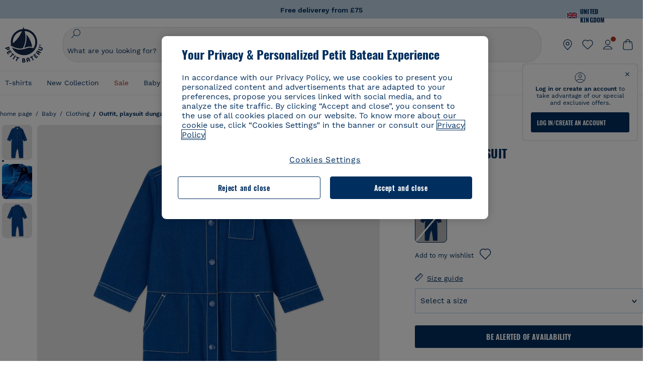

--- FILE ---
content_type: text/html;charset=UTF-8
request_url: https://www.petit-bateau.co.uk/baby/clothing/outfit-playsuit-dungarees/babies--jumpsuit-major/A02B001.html
body_size: 87266
content:
<!doctype html> <!--[if lt IE 7]> <html class="ie6 oldie" lang="en"> <![endif]--> <!--[if IE 7]>    <html class="ie7 oldie" lang="en"> <![endif]--> <!--[if IE 8]>    <html class="ie8 oldie" lang="en"> <![endif]--> <!--[if gt IE 8]><!--> <html class="" lang="en"> <!--<![endif]--> <head><script>
    window.kameleoonDisplayPageTimeOut = true;
</script> <style>
@font-face {
    font-family: iconfont;
    font-display:swap;
    src: url("data:application/x-font-woff;charset=utf-8;base64, d09GRgABAAAAAJC4AAsAAAAA4mgAAQAAAAAAAAAAAAAAAAAAAAAAAAAAAABHU1VCAAABCAAAADsAAABUIIslek9TLzIAAAFEAAAAQgAAAFZAJ1HkY21hcAAAAYgAAAMUAAAJvl3BoOtnbHlmAAAEnAAAg7EAAMn0BMXG/GhlYWQAAIhQAAAAMwAAADYrEX/PaGhlYQAAiIQAAAAfAAAAJAs7B/tobXR4AACIpAAAAUEAAAJcWML/[base64]/FivpuuP9ZrKzfK6B52porZoLu4UrcW74kvx7ft3KCrF1aKlaCvai6+5/s+rUv7MX/xdaag0Vpp+XFeVe9aUv7mWunK3LuX+3aine3lfT3rRmz70pR/9aWAAAxlEI4MZwlCGMZwRjGQUoxnDWMYxnglMZBKTy/c5halMYzozmMksZjOHucxjPgtYyCIWs4SlLGM5K1jJKlazhrWsYz0b2MgmNrOFrWxjOzvYyS52s4e97GM/BzjIIQ5zhKMc4zgnOMkpTnOGs5zjPBe4yCUuc4VmfuIq17jODW5yi9vc4WdauMs97vOAhzziMU94yjOe84KXvOI1rbyhjbe84xd+pZ33fOAjn/hMR/nHquX/V32+1A3896ojT5vyhBZVIq1WnuiiRnmqi07K017UirROpJ1F2kWkXZVPQdFNpPXKuyu6i7SHSHuKtJdIe4u0j0j7irSfSPuLtEGkA0Q6UKSDRNoo0sEiHSLSoSIdJtLhIh0h0pEiHSXS0SIdI9KxIh0n0vEinSDSiSKdJNLJIm1S/[base64]/n972uqszILfY45/c7cSKaIxz3wgvCd/DXuQ53PXcH93LuP3Dv4zgU0kbUiJpwqFJCm4SSasTuxJcvvmIPaRSmKilcwb1+/NMKfPbT+klXTbjEnfh7N34QuXGcnfgx7a6gLjwNq4S2G/1eu+V78DzyegEESFht9MMiard63U4DVboV4du7cpoqmZlUeX85lU0pRt1Q4MyuMi++siVNz+3+Wfzx0pnnP3m2lDH9/9XbbnLlGZn/6eYeyLnxoa0aK6aqmiuG+oLvl3JjM32+jXQj4+V9p1BzM5VsoYTaaL47s1Yc7MUff34df/1prFC7qPm+VvSpolD/n4dTVMbPPP8R/uZL3+BzxFUzycOC7vt64Z+H06o7+Ob6eK83/ig7bOoVw7B4W6FWK0whKUxHgbdhNuu4mRRUDWrwsg7Zqhdai53J4sTA3MVxnAB/HP4A/hZX5Oa5A9xLOK5ejarQrMNW7Lf9YPgTt7qA47anBgqg+oV6r7+CGklHiIYdot9bRfDl6CMTERz3EfadF99Mok7eRq99Zldrq2Wa5eaOlaMr56UzzYMbdsyEIjbVfG1h8D/[base64]/z4eP75F9AWd2zBHWxxXfxFN+q7g082+tHgE6mFsRT6jdS8y+KN2+05/BwnwkUgoz7C994z0AbqPeiV+LmLg1n0uYuDtyXv8YeS92z2IkXfu3ZwEb31WvQ99P2zgwuDi2dH8fHHknz2i6jV66MV1GlA/qowPGVkINfv67UoNNCDumnqg0cL++bzqD/4I8M09xjwDz1ohFFNRw/mF/YWBn8MD8Io5K6KO86DjCLILH9soJ5Fb4W00fcGGoTQk2cvl+nv4jL1ZRRcVSb0vovoc4PZi+hG9hQ67u9DfDbnchkuz5Xh/XokqqhOEaZBk1ai/izfl/mgggKKaNTHR9Ctc4O3/f4fDJ6cRbf/1ZtndeE+c/r1v/jNc5f+E3ocPZF//r0Inf06es/DDz3M735hy/Po0OBXBlsGLwxecdPmILvx3F2/sGVwD3IH32qi311/J5o4ceyvWTbivOBH8N9yn0BH0Sn0CHqKjaAwGUOzKIQDP4NYMB4hDXYDwY0ZNMs3OvCzjDpRJ+pGSajbYSNjFd5YhTZo99nf6LQKLdJvJc9bMMTaK/BSu1VCrRIuouEoLaIS8uG3HbDfErRa26PwC8LThZFoImjAeAA3IQxBz0DsbApwL0zBjaqJqiZP4t8qexRSGL0hCU3kBp5bQh47BXAIXN+LU/RakBb8lVAxlgosEzzLxAbU6rOcspyv8iy7KyguDwv2oFQg5JdRvzvXhPoIWZ3gRJJABVF2aIagGFLVUfXBCWqwD0kNRVIvkTUBk0c4SsRKFyRQmwQek1fofTyWRKJhWZGkEBM54mU+K+uioYhY4Es8lXidF21Rgh9BYL+IJ4IsUB7zvAjPZF6i/C3xV5Iu2oKsY6rJuiCHui7ogqFLMohEOSuIumDLduiwT/Ssvl0mRcrrmBcQLoYQMUJYt+GGrQuOrYcsWYiARSzuKWUlPRdijRelKUghK9tZGRMpK8pZrOKNvEAhe7YM+YszKesST+HLEi/hyKY+wRhHEGEoQnngqS1Tmej2gqCLQhaSlARFMGWyLBiC4EBuMRLieGmR6ixepyo7rKhZVlrM46yfTY9nO9XlTYprCD4U0xGm7J8/[base64]/ePtrLc8lJGfwz8Efc2lYlUM46D9z7Rq1KDkbxV5z/SiKP0mmg7X1o+euPX2g+WCpkxVV19157mTO/B5RT6w78KZtz/T8Bu6lSufve+Gk/u2rnUWXlrONUqQzFAePwMhyqmgPyre5R/83PPB5b9nnn322Z9/9rKsxxRk+DjIwRgazKI4m8moBnCQAAYGIfgRsuB/dmkeF+2JqpWPUpViGPWP2rar+JPebM/MBG5nZ1kJ9xx6zZYdBybt5vZuYcOclgk1F+Nw9onNOybT7thNZwsyQjS1/9aFD//sO+9d8tJD2bwH/[base64]/QfWN/6eGljaOe97KTqEej4Aa8yQWiLu9F74BPcCsvpQs6c87NFXpD+nhq+lnIUyw0JoCRB+5VNrVSl8AqJjdvZfTMYSXynM1EqEVEVxreMpUBGZHJWWSh65Uo0nZ6cme8cafOzh/lfbGxtjdVzmkY01XHEqKBmdd+VqpJgCjCUbFq4J5+5IfNIY3e2aVuBAOIKYUmqBvU55/rO142erolMZGo7JKq11HAWY4RkQVekmWyYSkWDjbwIKp7M1aYavamJcbxitndpM5P1Xw0k0ReE5q6pwEICX1Yk2lpttgQNo8nNO8sw6hXoHUjBIiH+XK4wu785s3duiH/Fj+NPcnu5d3Mf5P4Eei1rzuRnlu/CsduI8Sz7YYoVVFq/FcCpdxkY+x4JWEt6CTYmNGSNyJByqkGrIYniu9Cqwy/osMuBHosV2CrPYm+NkukCqYFO1Yeke1EyoEMgQnFHhG4RNpBABVolfr/GhlgdOjTwtEQYUIiWxLGiSCrKN06VRBCroMtA6yNJ1MbK/fqasZ7evLjlwsqhvY3ixMYbmxvbs2kPBBGIch5RAXpfJhgrLGhOZvUVz/5cZXb5zc+E/dXSUWe1XjIUEFgIEcIzwQ8Sjvd9p7a+dM2t673c2151vL7YzKT0mcAFqgByEyGBaQgBK6KBovnZG1tTeXvmup3tCX7L4FPvGvzocypVZP6laEUW1Usp+EAQK2tnZ1QQsRbTB/dcEHIQA97aOjk9Xzu4P2cUZheyjYzaLmY1WYxzAYlAQqpSzE6Wetn5Y2vF+trmcKI8k/FlinkkqoYK4trG66yEvCpbqiOmCqmFcdfwixc2Ly1v2KAqCAsKFQVDlUDEszgFCfKcr2d2ztaCytrR+RzUkgQ9icKwgH9ocCylgJxK8fWA95zS0RPwHQJFKKhi4faCQJGKFW4oR4X/EsvE/dyhmGFBm7LWngGOC4KE0du4PwBKY/AMxE3SnKgaX3tuDLNi8QAtG8RyIf4u7ihAouYRGivZAXQA1cIPPNJufeDe+1995203v3t2bmb6ly7cdt/U0b0PSZKIbrjrlvPvmJy687yblhVNeqSj64VaMHv96eNviMbGo58+fnoQZB07LJYMV970kYsnDux7sBrWwof2HDxy8uC+l1VCeXIK2h7fn8+dX9u0/cBb5pSG79iWpzarsghwIJ+H+1s3b1w5XyhcWh3pBOGzCf4Hhosi9MY3ogfx4TdeWuCjpwZ34INPXlofcdE9+LOg29rcErc+qqkEFPe7YbfthQmDZLYAmvBKZj0YGhY6MaF0g7rN6g2xsdBvoJ+/7cxJqOrpvfuvX/vva9fv3zs90++dPHvb6b27p2Zmp3fv/SgLzEzt3jt49SQKju3cfpRvLc/sKS71MvO9U2dvP3/86MKiXr54saAtLhw9fsPt157uLfDfnZ3eu+/j+/fMzEFg/+/s2zs9O/j01h0/g4pR49VoaTm3Z27pBJe0/wsv4PdC+5vcKbQfKgQyB9Lfj0f8DN9vRP2gH9GAJmKn2271Oo1JBMQLELSXaCDgMPBGgnTdoRhpJ/0AOHovVqsgLRq07dKoQSjD/vFnDQPFwYgRuTgwA6D+RYFuB54VEKvrPqgaEFSNq4NQr41qHFgB1feiwDCnnX4sD0E1soywTCXhILbQdOJg0mOHdzegJAgdu9VbRswcRAkUCCrEH4b95II1L4slDhvIvxwKoG76fhCyWuJf/[base64]/F3IAdC7hx3kbuHezn3Gu4J7hmQc7E5lUlyUAf8BgAKIPE9lw2UInBoJu1SwJCrbPQPsSjo/7DK9EevkcjIWAJ0GjFSYErDjTXKSE0gZnSqNjo9OgqIo0A0CjAS/2PP8OTKngPvP7AHdEBYfeAXjlsWqpbaRzumuXgNjL2XCgZ0dUEqOJ5tSIKriq4YLlQkTfVUPWVR3VBnezecPvF4BP8eP3H6T+LgpTfmGo1OWL0eTt1qFR3JRhGIbklNpdK2rf8IzoHjDI5pjhOkrN9ZZmk/GGfjZRuDemUxZXYOz5Wqpnn8wB50UDUUxUrpkKKGxcpC6HquIBm25xQkwZFUw70q5Th44xgyok4Vkv5R1AmjbvWfGt1oqlP9RApSK5gvd+LTRjhBNqDJyAsvQLs9Du1W4Sa5LrcJsOIpjutD87QrDJ6nhmKwm0jtAgoT0Y2YmQ/SwZV6p7cBWgCepFq9rs3krWe7fnj1ReXqi2Oz++bQT83uB7Jhp9P2385H74/637TSaWuWf7wfDV4d9Xl+w+Dlkvh+Iv2nh1L5fJTPP5icEO/m82P5/PvnDszOHpjjb0xX0tVofj6qQuDS28bm58f4G+8GpE+qlx7zTXS95XnW4J2m/5PCIzsxPYf/kruRe5R7O/d70Gehq42MNTPMpsRoTGzgSkxcsckGFFzUMNEIFyfMhhoY+nc/SIxWCQHzg77PRHs7oU5+HxARaJH60MIDB7/Es9eSSFg8/d5ly3NMlYb2r6BO6kNjUYMOVRKLIMbYyUssDwdDV3HnC6+8dvkflkVRnD2aaWCeWWu8QE/bUkGSQMgCyFMk+eAtveM7M90pL8wWx/1amfgakCoZp/a7R15y9N7lV2+69QgPcNERN7/+3d2LuxurrRSQeUHVhR8+UJrMdJeO3bTy0pwyJuJKqlSJlms7sxdfd/Zjp40Ir2F8/NbNj964fHLb6WObD3duutD1TwbooS8MfrTy4MdPP/tbMpFlJ7X7usV7X7nxF14lFObSUf7xrfecvfnW3PxDHxF5NSP358PXhBjhSnlyr6hQxa970yV71TIBnkpYJQI5cFP70Ko3XrEL2cK4W06DTjBFogJ01nGU9QzJ0lIFQNmS9FKQrYTHgMOxYf5RueZPzm25bsNLc/V1Sdpc6dcqBbugjI/nekWjNvhTxBdd3dIU09UkwkAx5AL5CNSiSI28CIwCYz+lpXy91EFqSrWdfdGmZn8KixrHJCnH8V/HH+d2cm8F7vVH3HPw7Qo6h16Kfhq9EUZYwsGSBu51+x3GxWIG3h91C3ZKDJ4xp/KTsMeMC2GV9cCwwRob+4S94vkedWOLiV/C0OOSWIIW626s57VGGJJ9Cd0aUgNVNsTi0OXEOHHWrXka99IkOXZmUIuwQK/fjPt+km8MNK4B3S5OJrblMpsDMKFkUES0AfKZmQDaMYKDHCRzJy2fupdNAQ1mgY3g5RkUvwzjpDXq0D02lxBzzcSuGwWJdcIf2ouT+IooLkB1+BIAzc5wWBTRsHDVAPI9zEy/VRwN2dR5CVieoIiWIGORUbn4j0czoqLLWU9Z7CzvMv+sIwp8TPR4SimwAxk5cqFhpvKKKRbWNy2uTz4WP4XugZAIUWmaginqTa6n68XT0wLRFJqVDZ2IEAFwQBnoHySCReEDpigcaS/[base64]/2F3T0jW3Vbxl+lRjaVay3Ik6FmVqOqSlQXEFSpFGJZF/qh6d1gqq4uS09p3XCqrXcssZwxEZqYf6BHafg8Fuyoqcmpm0pOn5mX3h1m2tdNuXBIoxFpOGZW2dm3ZTx+9c0HJOys1GzfFXMVs4oRoc1MfrjuuQnldOB/[base64]/8JI7wkXgZOmuWmuCdqfcdIhUENsppopsYS1/4tslGFEMUIBv3TuxJHH6o1G/bEjJ/7gxNHHao1G7bGjJ8695MypXr/fO3Xma2dP9ubngZiit/7TH08JvfgwJcdv/cGPf4vvf9EnX2ORPP85/ntrl7S1NTgNbbEv/EjoAm4pQK5H87mxNA2rI4U8NMBec37rsZWtEzP61MlrbtlxNlV92bWv2LrNt3V9vHfbK3XZz3eWrrvwtt+782Q9i0ihsWvvK8/d//DB29pLHDcW49qv4L/g1ribuFdyT3LvQWl0J7oH5PiD6BXoEfQYeh16A/oZ9Gb0JHoGvQP9PPpl9B70q+jX0G+gD6GPoo+hT6BPok+jP0KfQZ9DX0BfRn+B/gr9DRSh0+8AP4RjBMgWqj2Ma5pNSxVQPAnl+u1mO55lavVAwCYHNl+2AuK704g1xQY2lcZMLPA7EuUmiqojnNJp4w6bfGv0l1FQ5BNckkjKgDVyP5lqgiDzWQgEBEqE/XhR/JTdA8XUbbJMdvvdzgiUABhigJBVd/xXZVcgy0Mm0KEJQDVVvSQdLwBwCKrJayYtwhJis2ds/p0VAbLXY2bBHjtFHQy4EuA/0wuTbEosiTuCGlpmNvZuPJnITCarqN2vgH5rsdiCVgmBCgRo5wJIZRwDqg+SJewS9I2JQrqA6gtQzrlmuIDm2vAXLKB2fBMe9RdQdw7+FlCUhKLhHwuj+G4Y/84lJ/gkhKjgs/Zc8pfElvymFhBusJkSx0rtsiszRs+4eOsOIHLYc2b21uqbMiSn5YhSsSuSUyQesYGrXfrLib1RaqJI8iTXmfAsT5O1HWOmTFShg4DaKR+hJRBnGRAnmu/PqHBFNDg4tbmC0TbmMsQxvbKBNZydXy4OnkdVloNfBjh03bSM+M+DcsKUF9iUlIFVU7ByB+Z8Ledp/oQjk0Byar5MzInJtHyPp6k1AysgAgHngLYCjSVgKbPUuPUVr/vV9/C+qViKhymTbK/Dg09KRaloKkCKCOQjZ0o5KWrmZBC8IBKpSMz1Gj8J6I164rrJLKwQHeg/lWVPA1y1mB58v0P7D+QvxTnG6DuvOmY55jH5fVr6D8em899ET1gEm/hC5G+qWnaMxEDi6RpU768uF5vpGcfB8cQUHHng7MoYaBw9vgFgdnvdJEQmHdDR0mtJjmB58JQo0DvadtnbqnmpigwNIGhyRbZrzdBY1PtpDNxPBNqNnelmLodaO5aLDknJ3iNw6+ScZmpvxeJMJmdBbG8+7WspA5T61f8EuKS6RaTAzt/1kmL/gcULxMlZ2+tlFVArq1VmhVXtSSK4dMKz18tLpu7qg3dCjYKKwCDvha/UAn9SqtBzRWfl6AUix0/YH5FSlqjjw2++APmGDJ2XcoZHTq7JgAY0+PjZyaoHKsX5Q+A5LDOXvs2lYjnWwX/OGVyd28y9hHs391Huq9w/oQraj34KpNez6A/Rf+E53uM7/D8y1m6i2QRisZn2WK6ENFoVARMOOQox+YbJJ44xzU4fpFCQzNn7gVsn4SzfHU0AsF+IBwRB8h1iU/DMscqjJGROWN1oFSXeAeIwxeGb/GVKFE85RGymvcQPowBpMNdkSHCIU/3hk+pwRh1Qdbd/1VPEnrHpLBCOArO8dq58zMNv8jiZCCONJPf97oijwW8Uy1sQYKxGmHNB4meQfHUZtjfj8wpKPAHa/WBEDUcl4fud0bN2kNwLWW6bzBgMwj5os+xCdQO/ZjmPi15l2eokkcc+ByjG932G/[base64]/OAFHqe7RFQcXrInC55+9MaiLQLSA8ipUs1viEr3kOx4bwYpJ0jxRI0dCPJ86b3TUw7IK4HNnEtUdNwJy6JOuaQ4ODNRsVKSoNeRwIM49rdSM+9RQwIYqAHJgNjdhh22ZJHyxMhVMeGDrJ5LiSbAPnEtCtwJQ8/7cgNgLRB6YhTc8fUcYY4KGJ8PdLv2sCpZKsIrAsGWDehQEZvaaqvkAbZXdhOVqh3ZUpwSxiqIYV4BES1ogNeVHdlqLROZEK/qUsClIJ4oL5plI2cQNhVLu5KlQLUgURZTaWpsDQxeFrOyhhn2JcISQFmqpKZAQglnRUlqQhUTRAFz78PCFwHNCoXO1moA9UF8IqbqgpwqOKZZsIq8AAJdhvawJtNTVATsjKsEie7uYDkL3/FClmSBPgAv4uuO6BSVQNQUycNpDISC58lk4ANoJk5GEEgPQ6LizERYqWmCOF0mcO1Wlqs5kypuU0Q21Y3ApDqfYnYAENKi5Ch+pENTEWActg/ImjB/DJGHZgYZLUNNhClTUnhG8FBKpPWcy5ge0BnZkQXDx8gizBgALQhsCT4UAJiromJOWWV4gKjA/[base64]/RiRHvAmQbgVCXUhaLTTWuz1I2M9B2o+BYTf0ywEuonWREFSyqmayDCTAZ3J2mBNryM8Q3AgAmVl3cihWIZBTygVXf6IZC0yjGXpCoWuL6cg/DwSikSoFEASygzpENsfT1vQufQi/hGRNU8TNd52RAm7fr5m2I5kpDumlHHHZXHzmaIlFQzZzjhyqkRNSUuncSzZFOiHgp6Bzg49TINGtaWGyMwe0NMfqxeLnr3NyLZOrU+v5nToHyKzZ7DRPe6xTsnH1hGoCvi+B4IgFh9QSFObR2xe3dWwJkNVi+qk5yhEkSUXfggbOArHKTHX/Br+UOxvU+YWuAPcrdx93MPc49xbOC4VkaAe9CI0dLOdRYCnKWmOvBDayAfg3bzs3NKtjtQSGjpfl9gX1V5zxE9C1Gg3R9oLlI439M5eRXMim1oImYW77xoInqygbtQqIq/dmQFMXzVYaAW1JwqiKLyvIAiX3v7ae8/sWZgwFFooSJoxs3zk5lc9fekjBaoYEwt7ztz72qdfdfOR5RlDk/gbXnPvmb3zk7oioQ2yasavPsVvLyJJ0Sfn95659zVPxe+aqnzp7fWV+kr3ZO81tdUanD4Np9XeyS78wv06+p6mqfBPG9y93Dq6ujPwLU1105n9m8/2t6DfVS0/2Ll6tLW8uqV/dvP+TNpF943eC0avDVa1f/baT704tdfWVuu9kz34ra/WoG0YTvw6PsW53CQ3y7W5Prd8ZbaatUyTXmmVxgL6F2oYater9yNaD/oRboTdVgBkLuq10fduPbNzdbqqyOIslbVac8vBW+5HX0iDlqpOr+48c9sDtxzc0qxpMh3MtgcPPBY+xv81HB4+dsMd1//5jcf86+/83ebYlvaS4+gpK+Vu7O2a6qObZN1xltpbxpqt/tSu3kY3ZQ28Z5+959HaY+ceDR9D/3myNcdPTs+NfHUJ/gyXgwvoQQXU9kIbfrrtZBq+3fIDOoPQS8Yz+Q996C0nT4bl+c7q5L7Kgt/C1wTp2QN3XPoSP3HH5t3znVw2nb7bYn7QfFxnH8N/[base64]/KIkm7a/aAK3ArHHkANenF5uSQIBAMUUMQBAElNakImgY52yldck0xAPVx2ap3kNWGJattJ/SjKkKDIXScaLY8EOX4tiSQcAPyKOsuXpmb/LaZKlk8yM1Msvlax125sQU5RM2jroVY2xbsB4klqubzczKcmbnP71xbEb781WHNCllsEn/HMXxmmnubVSa1QYdgH4UPXqGcslTL/yvCboVbeS3wSvEU29VgU8RQSizHiBzGrblM+kPChUTq7LC4XmuObJrI4xAKaMuVjqTZQblfXKZKVY8mQj7xcd2fQ8hlxi/hpTcc2UpZyUy415GpzPA1OFxl/ePXP8fAVwQuI6xNYQxPPGJlcCebMKuqDS8j17OL1od3rj6MXX6P/l+TzanSmVMoMPwJHfctXFpW//pCf4uWEgc9XNOHzpCz/pycinh+Wd2U9v5F7OcZWfaD8drithk3hsHMUSAcciZ+joxMyWIft8JIpGrkAwpmPz2ZBmMmtZwGxhLBHGRosofgzjC33/ptMnHm9EUePxE6c/cyV4409duGkJGOPSTRd+ACFgjxD6D0QS5KlMLlDKdqXkyI6oAIooVouzxaoX1IvLPMAbWXQdwhARBiRlUzkFfUB2FNn58SSSIP5YHPUPXpzcYIEg3nGjcqBoviJSQ9WNtK47btiINtSLoMOxLwMgRyw9tUX0Lws2SZISIE1HlrmhXvo4/hvubu5vuO8iBQp9GL1uqJe6ydqcBSacoGJm2bkLTdBhx6AXGxtBGgJ/jC2FPhOEzAkntkOygN8ewgjKVhP4Hohdj/nIgrRKRBVN5qCiUKBhA1cnGRdm8jk+sJeZNGMODUFiik3stCA32TmWre3WKs+kfWzuZIF2yAQo/MQ2YGbX7PZpxDQGE82V2PzZYYhoJjbDsM7k+bFjWNzHhvN7cJdpCspUQ7JwKTHnxmvb8LDHsN+Rck6sxYmLZuBCSVkRR86dsyheD4GH8IoVrYBG089QgF4JDbV8FBuVk37L5soRd6q1kJWwENsKWZcRVeC5DUf27/C08XFglihVMz1dcMTIFxSNprXqxC6QciK2QHoGuo7ZTAmJpTxEIrqWYi0N/vaNC/kPYJDkcF9kczlYTktFyUtrzXaGVBwQLEWzDgImSz4AnbgDEpjJVmyaOLYIaibRySYxpZripR/KKYtO8uhHMnYlENAS9DIeS1T/NbM4DkTftFNZXGr3d2AiBe78XNGHZGnR8aqaKapK2j577WQgQQ6pWjcDI+dEByYPZ02Q93UK/BSoAjUzi9VNhpwK9BoZz4ZBXgZdAkJd8zINf7aQVjxnxqsaAcujqBnduj/TBoKYw4J0lUC/sHDfBveh+5xUWrpaoOPY/MccFLFoWL7lHX5rBOWPtYS5XFq30zWmJWDEGB4MKlb8B0AhEWyeOTljVm6qmsfM3OeVmNiO/vFKjqYJMXNNgBc5yTwMUlrzzm151iSW7DFlR5J0eTT4FFYiXZIgJzA4VY/[base64]/55TlxS88E+XhKeuv7S2cbxR8sNCDh/c9vx/3L4dH9j2/Fu3/ePEWnnKC9ChY8+/Ad1pmdVgfhrEVOxTw/RCm9vJXQ8aDcYjs2z1Ybh0YuNdKzZxubH5kBn2aHD1FXurzlyUVmGcAxZjvo3MgYR5G67GC+1M5v2U3EheCMY/5bb7bVedUl3Pc+Gi13GPDoPs/qTqul7q05fvo5cbjZw+peqR8SldP2Y02Em9bepFd5MT2vIpFhGLmkUVXxx1O722++mU58ZRv/h+Sc81DIhE/5QRQSTxSf2HqSt3G8bwLte4PL9W4Wa4fdzvogzKoxIKUYQmoSKaqANNuAhVthFtRtvRLrQPHUJH0Ql0Gl2HzqOb0AX0EnQnuhc9gH4KvQK9Cj2KXsu8UJkttP9jdUQjVqU9ZqF2xSTIqhL0Kr1SxVE/SG4yc2vyNm1Uxf9/Euz/bBJs/GmjYpglYtMHKF2i8alo6Tq7fVIdvIzS3yS2QX9TTOnwZBkAOpxKpmE8rVf1k4bxFPu8SG2+/u939oq/82ldN0sUimaT5fhEiyYUDG6fNGp/D5e/SQ04CMf/xTfiE3xv/ZvOOc2c/FfMOXX+F3NOWjy2v4S/wLncOLfCHeSOcie5syARb+IucrcDkhtaFTqXF9H/ZM93/K9+MwJSH7XtUGTnilehw2s0vEbfvXjqRKff75w49aXTx7u9Xvf46YvnDh9stlrNg4c/NQpcf+e5M/2Fhf6Zc//1urMscPa6u87s2z0zMzuzZ99H9u+B88zu/RenpryjR5H8rW/5yBl856/jy8Hxb33LY5c3QyKnv3g6SS0J8D96USpx4Pl/YLFfTiYO8D+8nA4E9n9kHwTu/Obzg+98Ymrj0d/41qXBt9E/QIgb2R/4z+Avcj1uDeqU8aDOCgO2zIMgcb1k4gRIksGEFSNJG1D8CuMO7YQ+oUq3M4OY8Yt/3aXPFSJJt4kpCfyUSLVLnxNpfB0Vwk13PHrHpkYhGh/Y6L720fOH2+Z4gVqSoNiCQgX0SyoVBx9PbqDN+YkPrlxYXr6w8sGJwuB8cZIf//DMntnZPTOQ5SBW2mnQk6vcNdA3buQe4t7OfYT7Mve3iCIXyM02kPUX0OvQu9CfoO+i53mRt/[base64]/vekCemJLxoRE7Ver5UJOgQ5mjMiQ+i9q8qyiiduqpqWlE/ZvO7Vtb1hRXEND+zets4b8okmpYDNMTeK2+urL7ULze5/ojB1otfm72wKHBDTyqVu7eNrENiFe/0py0w8n14JDiDKZFwJtZpk9IXgWBeY5ZcOAqQEigDFPyd27kebYyATniWLzMesxJblz6E5nnzUUQwfBwUTQxWwHMt8m9oNecCqaGKFR4l81NADxexwJ/1hFEUVAMOPD8dryk1xUZm0s8U0AyHHMOn2PaDcmDd5fYhJ2lsbVb0w62Dd/S4SNHZBMjCAGehqpGMsEWQr8siD7z3xZRmectgarWhOzqY5Tn8ZTtYQW9DDK0DiURRELX2UwTxLRuViRiOuv00q2gUaEQvMGmxPhFtvabr83w/DbI9iykAcUqYd3neRnYgy/IJQgx58hLe0+A3qwKggYKWDShDlS4bamiD1QRYqrIuCXJQNhkXpMUE6uuyWsKJI9UoAJQCDeeno3ZIY/fm6/m69L5PftORzVrzbXMmx8+f4tjyeLUxJZtv7BRUkBb8lTUUUqUFX1i7VyugFBz9sDh//vIwVZrcLee3rlx7bB286n977dEol27//rtX4SKmeRFScUy4lWiFaoYhVAaA0NBVMcxdPcPw2G25R1sNaEoXMOWSPMABfbK8MTil5LnSxYrNBba5IJKQLHuEgXK010ym+iDqivw6KGsIBg6m4LkeR1qdEyVLCi6qY4xV1KddR8+57Bq/h2Zp9QAmkr57hZbAfplE4dugQ9FqLUya1u+hOPF+BiJYhpRipehhiRBVmXIM71Z5B1TstCrLFHwoW5lSNXnMZsH4n1i+qky9Z/njyY9CZrzKCJI7k1AFvbw/ASkAtku6LwLNyDkqmKBjx0U0Zl5uNXjqSCGWM4Ne31OoDWewldd8T5eNaFBiSxjpLoW1lw7w1b1Qvy8SBU2ocQMkQDPkvXM4p+BDruH+yRogO8iPUEHXVJl9o/[base64]/deOr5u9aQfweLJKU5roanlL9sTQm07mZWaISypO5vRuOzVZ1LPhEU8nYnq3hy9YvHH5SDmVB0uTZoGr4Rms9XGwSU0EMYT9/wEh7OVGwHTfrz9h5RU4XAv7nHBLZMiZG3nMlkDOpuul6WBgzp/lMIGdTbgohA5vZ5XzR1TWQKF6WjSNBo7Obx3ekL3SzRFRFTTBEW1qpLa2muqWNZnnjZkIFSVeYXIW6EQRe1MuVWXmsV15Vr7mL5BRdMql7w/0PPsUrospWtJpajG4FSTQBypqCohSdgo03mtWVIpYWstM2Wzolz7ejidv3jWvaWmVhDMYib4owvpgF4xXH33Db+Hx+JiSCZlHWmz9KSNlL9z2faljWwvpWP/1lrOSthl0zVEnCbEApxlRmrKgbTwJiNxpeYIG0NBRLk+WMM+FWAne0/4p4F/5tbjP3eu5p7he5v7l6Hq4RzyZdXvAfbGBrroGMMeU7mhMFGENdavBM8ZOQigkXxYmvfADA2Us2CRgCpDaAono/[base64]/aYaZve9N2XlrzJQxNlQLC8WHNLeSldmDI7ovWVie1TmZnGmwWCRbxwZgHUj8pvWunUIqhNXugcalKqgRQvld2IjAfjUbObv3PrysUVvHizpTuTraMnfn3ijp5kKGK/MJYvBrGjEFsGIEilsX2Hf+1zHqlaGT+7oShiVQGKh9kag5PESrvGhKBbcuGBQv79J/rLOnOJBxELGeehQd2ca034n/zg8TnfjU2dEDFmuyYM5hQ4d1sbpu67SdysqpO729KG/uynVYeKWZEsnu6VLYhmXJX15V0bVnmiEdw5MBv4js9WtjBooWIi0vT8dmHx+g2L1y9BN5TZOl/Qwl/lUlyJqwGfa3EbuI3cbmB1HOpHtFvxIhrYNOh7lW7Qj8T+kJQFwLiivu/WA3qFvtHUcDqjjwJmmEF0uNlaBPHYERA54cE3tc88H13ffvLJ9vX4q2fab3r+4fMLu/e/f9/u+Ruf/yr/3s98pnbpvX/8x5VDUxuWH11anPrWt6YWlx5d3jD1jcHtTfiHoxvnd+97//7dC+dx1G63sXPj9k0nzmzdfuHSx27ZsfXMiU07bpzcular12qr29YQfuKJ9Wf+4o1vXH/yDbPZXDY7+4uD785mcrns3M+jbHjiT0+E/Pz2tbDeqK1t3fy+QSs89dlT3HBeQvgi/gq3DTjMGdBeP8P9Lvf7HNcHncEMRZ2YbsXrWVZj72tGy5qxhzU7kHjylcSDa7hBEXMs5NnsLgm7C/GmSPGSL2bhh1EfTya5ng0qrh3rv2SNGh+JbIkem1dmXIPNLXei0Zo0NFo+xHhMc7jL0shZESBzg034Juam2M8PVFT35nIVNIiQzY6dPXXX5le//+jW6ltqPcq26OF5ScRe0Z9cDs1NZmmDku3oXX1y9czcNU+Xlk/9+Q8+jOzVn3pkciq7VJv07fS16e0fl8TlrVO7T+k5c97yTk1G/HvRMVFkeyCIMyv1ndscS7m0WdIXih8+tdGWjYwg6svFrKN7srz19aGd7ZQmD86dVvWOMWmP7YkeWzmob/TLlZPp2Xb/3gI6mC1jWTdkIhsy29hmYeMje6KF7MuyumzpZHJvtZDBMtsph/JsAwRBlAVhsmRruaUbLmSmCsSHpLK3Zc/xOxAafP0PXzbV2TV78mbdUaZUe1N17L8Pvu2QLA1t2TFJ8b7itXMH57rLtW3rkiGhFVGf91+/aU4XZaovZ7O6nlLljW+o+qIgwSiXiU91GV/uKwr+JvSSb3DfRwrKA1PZyHGp0RZ0bA345am/[base64]/kNKhlYQyEcecex56gvmTfSNT1Skn2JE+Vf930cIW5sfEeLxqhkVYONEQ9byKBt4WJU46KpJRxwFVtS7dlu5JhS61EnajSthVBUqmtipQIqWmnogi2YOW0tCJn3ix7kBc9CqrVWqNa5dnyI1FOu1pwiO16A9COJzXFtYSA8BJqb9kyvlOyC5I/[base64]/Ub7NVPzpSqAY2NADta7YvuI4bPXqmOT7qmOWfUCeOIWx8L3jD+x4Ss8ic/roLd1jOyhFXHZ6vOqoOmhMaKbFldk0eRdzYSSa6wRQLyndSflPSanVjW5gK0o+s7lYtkx80E3lJdVUU65igzKUsDeaX+LL+BvcPu5d3FcQATR2eY1uspqTbXWX/F3GZbHoH21d1xz698Rj/crSYQjjiOIJRJMNMdgGdYj5SzNrzpW96EakJ/Fbv7x4OPY0j0fbaAwCYWFz1An/uLLLSBBPELBIYs8bUD/x1PHVi5d5iqvJAHeTrLJ5hXglUCfxhu/[base64]/vhVf8qe19sBxCYyb21fqctaxk/V986aMhC5Ob3ZjyaKRZ/azDV3cKsAAolYWT8qh/lrYAxDRWmy6rN8lHRTMC2oepBMUHUGEC5RxCAqAGy65uRUIOkSxAHaUVB5XfDNQlbCQBB5kF8SxuLI12V7vIfmTu4IdzbxoGP4Je7bow17Ykt9bIgd7ZTab/Y60A39eM9CEuuqxnBjoD7jt7zB43iVGeuDvXg3KcYk0P9153Vn+gvVyv17n3nH7nsrlYX5s9c9sP/VpZX+zExujk7no0jLL1y/RA0izzSXtu/SMSmXb99CCNaveXA7f81DbrOSNSqhNxGu3FbqzC42j+DnFubPXHfHsb277i5+8pOle3btPnzXdWfnFy4dPLSlIEvA4CA3vJmavevcEnb0XVtOb1dUY5rgsrd5YX4rsUp6CW277w33bUZPtbYurAMO0pT7/3zH2uJEvnViabQfEv44/jJ3nPsM8waMvSQaibU60W3xZjaN4YqRK1vJxng4rjRWjUnNGmiosYdeQwyvXd4MD/3ber7Qf2vPF/6rlVKnfXdzYkUFOm85ZV2MdaOL+cAtjDWmu8WcgG3dy25UFbYHF9X0eVNTRE9kdirmieLamqHysmbXy1EtPe46g+jfjZcKf2TDzLjv8Wln21Q5rOdLumgIKcgvDirFFa+k6yINy82ZZuhlU1bRrtpBkDVsNeuX84F32Jcrsp6rBUUh51Xzaq5flqiqpCq92Uv/+C84m7z8pT/Z2UQQmLOJf/itEY2dTfq5xNmkLqQoUWzZdJnno/hj3iY3V8xjZv5zSuLqccXbhGT+mbfJdVufNYmpvNjbZDSWvoS/BIxzHpgmx3YVnkQe271lmem4xAMO2A7zW4WujP+3Vi/zv6cG5iNBFDxiBio25ThIzE+fO3HkUbYe+dEjJ37/SvC6+286v2F5ecP5m/5+FOBTail4JBUEqUeCEqi8x90gcB8nl370498mQfyOF30dB4Zy9Vn8KW6SO8U9wvYmH1p4GCOkMWlkMzwhCIAVPAuDjCZCAX7RZXkyWvkUMhMjKzBbItVlWL7djPeoXIgf1yO4McNfXmYcwpCLkr0ZeoyZ+qBtgIIH8TYPUdhlr/LUY+vR2q3RorYeE/fsa/SdNRi8s+tYUuj5OSvnpde252++Xygenk636jbWlj47RSRCdLl2+5bBz0q7uv1Oc23+TFFUAK6J0v3EzabXq1vuiSQpLcg6yW8vj6Ulw6R897Onypqz+eBYoet7qiBH5bybnrf46aknTx55yw2OlJeu3b4xeuL89LoCMNk48spd+1+1k5ckwXIdiwium97amL/9iCtoktrUsunu9CGE3WPZdjQ3NedudldXCW70FtJLwnY5U8xWrS0HZJTWrp1r25ZEtixoxSinGFp1ZxjOEvn4KQtQA8+7c+6+MWawvuermtTdV1fITG2ya1WrgjR3/tCBc4JwzU+fFqy1DSuvu23LEgir9OGHt/Dk2JuOA4bQU+722sSCbDRvv0azBCwM/caZn1COY+7pV+a1Y6dxFKHLyC3RIj/Wi/mbbzlxtNXtto6euGXbprXO4KM1tG06k+m0j55AvzkztXPPh/bsZJu/DQP4Ofbq504cbXcymen47c7apm1xJINXnHzRuyzAjTir+Bh+jrvAPcG9h/tt7k+4L3PfjHsp26+R+bIP1/[base64]/4dqrk1I3lvKJJxIY7rcXaXdnOQiF9Kmhl8uvhgWc/fOrpR9LN+zZ6ljNvSDwvKipV9PUza1+69967olSx9CbDC7PNtYeXH3zHb+GiYisv+/Zst7wmbD556bF876RGiSjQ+bdg0s2oIu9Iurv77huOHmDL7wC4E8Gpndlek2xJDp1SHWAn2yBIlFRWXM2Txf2ncgXLZ/tZwBPqaYWxfM2fcy2AnwAU2cYolG58dXT8QdEuGCmbeYLbFSxiFX14sl/elL6l6xlsnaJAkIwEgTn5ESWrlte21ZYUOTWVkZFSkijwvCjz8leu3XbolW+7afC1mZkZUwS+cNdrrn93cT4zv5WvZz5y7p0Pbryz2itvF3cdGZxSUmUREUBvJ+rv67pACSxelGrTIiFD34jn8H/lJM5l/++DTaN+QCNUsSteaFfssFtBb+veW/vgB+v3oj2XZpH3Nf76v0EOOsRP3Ftnd59/lP9K79JT/I0Lw30nXhCehPEwznGVVo95b+N4mWqnEdZxYtAAbl+NDXuYDdZ2XWzjXxUDDaNN3wN+npYHv/F2lWqmnH7H4DfktPr9dSwa02gKzfuqTnU0/9cgUV0JblVUgRrS4O+mDami/fXg47ps0je96bLPB/6P+Bku5JYYFicU16vxdoiYFNkW6iAkVlCE4+0MQxHPxD6G7WTOPfYqjCfsRbYZ/veowp8ZfIaogiD+8CwvKLr4P38o6orAn/2hKAgqGXzmLK+SffCHhM8Tgd//eVEXP7+fF8jnkUBUHj9NyeAvkaRpwgcHXyM6xR/6EKY6QbUPCpomIVQn0pEfEAk9LejkB88IwjM/ILrwNJLIlX2Vk7L8q0ryr8zwvyZXV+pyEn+Wa3M3JHug8N14D6HkP+wA9dv3aJ8d4v/DYxWxDY5Hu9Izp2vma0i7jbALSpfZt10TxBBzp0lk0wrbeSPecZnGAh6VKL7mnrVDO3aeWlAUKUMvUgqQkryEZiRFmdpx11rvulWKBeaAZn6D6vAYoObFq5+y5cqi7Cs77x5Fo78T5255/a7j7+p0zZ7iKpSeh0hB8Qi585IENyatEw/vWHvpcbZIg0Ky2mP0JgoY1ib0X3rBlfnL8S2w+IZ47LPD/WJW/nd3i0mFyfoM5m7UZnvwoe9fe/zwq9leMa8+fPwTV4JnL5w+znxGjp/+yqnj0A7d46fe+oKVyZQyXzYzmcyPv54E8U3w3ukvnEq+PPWV0/DlYFfGQmvwjTn4b/A19yJ+NsP9AjKgvxEaT1vFJI2wDaaYwbEauX5A2MSUgaJior5iI+vVpKv5/0HO9b3xspunE/XSZLTdSSm7HpuzUDGbK/an01V141h0bWvDm59Y2FKv8Z5lGgPt3w+derstqI10VghFcbI+NiVuWy6uLzrmzA5VEseafDkvjmXC6d7hgydN2/QvvfT/kCS9ZezflCShF77zwgv8/wAMuYPjkkmA2IVg1MNGQGxkabhscIyfGqP/eaJBLhsjY/ZhqLtdxJfmW4u5cj4084HmOZap2CllutHsVrLllAXq24nKHd9wsrftqKNdt7WrjfS06ab1TFZzVc10d2Q8w3z3zz4RpYv51ptnfEtKe1QFmKFm82qrULcVhByzYIerG1ur2fEoOHvHwnVbpMnCWNCyPJRrtbJTtTEnnXbrY1fk9Dfwf+NOcx9OeNJs/P8ojbbRG/10ri5xkPzXHDEwbfZGVlSXmUD9hEiFw/8mJK4BLza/ouHiAM8dfRA7flyZOGsme+QzZ+1k8PeixDs8kfkMwps8i5PpgtHOesA5NxiSJhuSYItnRV0Vjl9XymdKtgzsAstOITe+ftfKSr/EK3xFNEQ/KwqzmyeWMwHALlE0DGOqEm8NwIuCKRie3g1S4mRaqQw+3Q43uYTnC5mZQq/QnDLTJ4y0QlVqeSlZTC8UDN5kZlIeFxoGpaAjfb/Uj8opBVM5LQaigXFh0sg1g6wRpJQ05EZJKTK1hf2iIotbrytN1BeqYTGqOiV/oloudk2tViryBq5AxD4VchItZP1sWJNFuLHW2nzzJE8xW9CVFs1A7ubNlLy+vyLi+/JTy5avZ+YWutsK3fxMKKd3memUl/5/ynvvMDmKc1+4q6tzjtOTc9qdmZ2dnZ2Z1e5qV9qksKscUBZISMJkBAiDkBzIGAsDBx9HwBEHDOcY2xwnjI2zwQHMwTYYHydsbF+Hc/G5PrDT3KrumdWKcO3vj+97nvt8Um9PdVV1rn7rjb9XiRdjPB1bEjVplRJIGiedYLI7lqerAoVq7EI4wbIaKgdpk0ZMNezPq6mYINGI/HRxuA0fDwx4YdzYroSjuUlEyjGeyICf9Qfe33fJ+NBZPaWzWssv3lGrVcDtpMjKAri9UqvB66sD+Vy2MLD79Ve9vuLupWkB3Fm5/M1XLIw/ioXPElFiyBt/OFJjjMRRw53g4RoO42BxUihPhR5weOAB1xZqWCnvo6aQbFRz39pfG9h12UTtjEK+Vq0vO9LfVx+oujea32uens0Xi3lwMbg4X+zNFvcM7lptBlKlHjMAjlcvv/7o3sFENK4qg/39R685WnWPG/BtxXxh34X7Cu6bwfHCvqHBA8VC77hhxFX15Hznxc0B7v8H8XILuSwwsrwX/oCufQx2ISN9Q+L/RdFqpJ1v8ClOVXbKOjoclPiYEmGUuMLlOIWX4grF/98RPXZGTxpNazyTpSXFWmeySWHjxQwT5lWaR2K1QXO8bPC22rU1vBvxmRGiSWwkbl/gNBcwfrpKc0y34SKsv47TUr7jDu0T3eYirQOe8/xmgGHx8plahsX8Ph5TaOwt9UeINwSxF6ETsOte+hTLj7vHsTSlLrQRuPX4RbPrId2fG6cYemJ47eb9F84kiqq2k1t+w98EupnoIZljldzEip375lQpGRzes3ZipFQDN0BKB7AY1SNWYV2WlxmB4uX+WDg6WEm5v+PYYYfGAxOehQE4sJOwRUIBycDkGRzG/ebXyzSPJAONowXqX09fdtX4hm3T4xTHjoczZvDMZaPrdr7uTdzIKHkuLQw3V4wePJg3Ery8/oItK5eW65ttI2oNth9khLQSSnG0pURaqJUVhVi1CEkj3ciDIGKZIUCkjjLJDEsxzCpaRLfIoss4Hb1NyHFcBKMMsVsgT6HrA+pJ3vpP8GlEHyc9C5Fvi1SwlziiJhgIK40pJtqIo9fm5DNJL/9DPTXgW/db3vthcSi3HwedGsgh+QKLYK1u2JuFI7MwHNZgi/xNMBm+YHr04Cha+jYmwrXxW65cufLKlePnz36YB5m8+70L2WKU/Lwsh22xtCW1oyqx2ZjttKcTgwnpGFjTC5S3srLJvvUEa8rsW73yibfiMhrG9NLZ0UOXHxzNoAPnVh299ejK5h53t+3AXypatEiLjfDBJall58dG+2UeHS8SnL/gBGPKzIkTjGzitamwJ06wiomkXC8PJfp0MMa6g+TcMtHAEhTwoMn9pHmvWe7ilZuvKIDzFdNU4GHZsuT5E69efvHyVF/fRF9f6pQfeLkZNdHi7jQjJlrcHf42/Dxunehzd1aXV9Hi7vC3F3SB1GXwJ0QP0U8sISaIWWIz8V4/Yp+FiJFKsQz6zDo5AH1nXSSul7y7GfGCHlFXDBCCK3CvAgYXx4Di9CtqUB/0qWNEC6wN9azPg15oJJ5pscYOQ04MYJg47MyC5yMc34bDD+LAA7jAUwD2rXqSfLsgU1v5vph7tgWw3dPgJYlv/5HjbJsNHKOC6lZOkrit0T4+sRO8XQ3Sa10y098/09+f0UOhdCgEbsnUatO1WloPBjPBIBiTsPodwiYryOgjZJeS5FKOp1mV45oQoiY1+Pc6kN/QBfevkfQo9qSWdIlki/Y0uETRJV1ORXa7f9HVP7XPwSedrvXik2aCvadske/VpQlEIIq0zKoSjCLpIormD1ami4hqTEj6QjOjvVpzN7/fY+h7NYkCMUKsI3ZiDVnaQ+YY8OZdHAmCWKZM2oMdGOjM2p7wXvfBQryWvP+KMVY83kp36SR+jSl8BBx+hMrFJ5IV2UT/n+BlmV+8AY6f3FIUfvEGEsXeK8iyML8freFTleQTeOsJr32+esom/MH/qRX8FK3QshArTP0F3XuQaBFbiAs8TYCHiNJR7WAdEKZUAeyed5Ii5QIOtZhoNVudrAWLYtO8BC4dStXsmsWZBZWIb0shjwes5vjSg6O9q6uQHTtzyaqjq8obwIySKwY8AhUXLwUVTnR/fp5HwxRMw5xrymcP7+kGhX0BF6KR2gOY3ny1Fon0FKZmPjgzVejBhY3NfUU0i9wtKanRQ6MD28flUFCavXD5qqMrI/M/7V1v+ETrD6oT4J7qUjR4fSrXX1m3/gvdc+xZsXys/wFMyn7fOzw6sXFmqtgDisWpmQ/gUjZFkp35+gFE27pUgTAHcDQVfpIDiOf2szvkmo0cnge8Cu85O/TC9EC/krZ1C/elR4NgCV1dv3dDtbqhirbcrzNgMDiaruKKveurtPur4NqKt0VenyiXx8rlhP/T/rr/C/aEAvc7VneHYOB+y/iXQLB7TMt5f7aMW/rPxL3HyuRb/F/3h+XxMlo6eY5+heQLE42YCEHoeHCkMGoUjqrzhwfQUzoPUiC9JA2fSw+nUsPpeQdtUAfnHfBX8JX5o+BheC6qQEtb93/JK9rXkle4nwQPuz/08FBeeOkl+Ef0LBNoliigsUkA35RBLKTZ6ubS8uTafAGgebVVAE4LozL6AQWeHQl+JRDrGVlec295OsprKZszWUWcu2rCUO4DO+eUkG6E5q8bfMuXXvgQ+O8P7eJt/W47qjk1Oxa1bHhzMJIHAO8byS69bC4mUdDOIrkL76pGV66Mzn/uSzc2tuBdd4q6ercZ4mVad9LOcseXxcCP4SdxHj+ge5QAa/5wWh3Gc1HyDYmYkIAflxKz8VJ6IEg6NWwsiEUGz04FUisTJXhWO5wolRLgwUhBkIDEZULZcJnTx9OBXgK8NI8EspfQ+9iAuEPLT0+WSRVwmqBFOJBdbrCLbtH1mvSBMBacDTsuUKRTb9ZzAwFyHpHIkBNun4dh3x0p2l80cz1OoC/QH81TzLYtjaAi5YIRqb/[base64]/fURkh2SZHeUh+etGIvfCFmWlF6OmqhDyOpioCMhtO7d6XDYSoeIZdsrwPLJPtNC8ifuwzEB+ITFVBZDuL1Qt/OXLZEuQaZDMdzA6Pwak5yt4qMopOqgiShe0VaVkhJAozkbolIXBV8WGYklZSlV1TAY7WRkdr8HzUuXxmuQ859g/vGmGnGIBm1rJh7fTwfS+Smw2knmI5Mr1oWBoHtFy+1Tdt6ZJMDYvV43zKwvIIubZJMJRPrSunpeNKKUO8mSSus4+gmNWRQ4IOkxClpQGpo47FF5QXbB/Vv8B70LvEMBLxUVg4IDLQQv5OnjgSN9op5s54zQI8xaJDPGnn4MaDjutyg4T5p4KrBPMbXe+kl6kPwfxD7iUuINxE3Ex8j7iceJJ4knsZRIwBzSyXQwGlpB7E+Am00C33Qz76VL3SHgtOZ/[base64]/4HA2BNN7D55dLjKYHovMtMmynelK8BpQ+J5IyA8AJyrYVnOHogJXvBXdHC4VItFi8mLyFZsjCQEhAB2AodbIX9EyISHR2N0ygUS1FJ9X0iE7R8Px7uJQJOJ4yZXQumsxHInkS/O1vbgmRHLmYfTyH3rw+OqbaJEB0KB8VIZfLz6aSWsSwNcWOb0M05CI7AD7lzisBVuM4xP1alBMKBtCtUyRJFeuwlNZ4QEZCfUXyrXaCYqp9Mo4SFej0YM6KByJWzi4yUvufi0uKaMmDC9E4pWZ29FtD9RCgpHxfrcBS68ARd5Rh0g54g/tekI4zggi+6A4ZARKwOssCWaEiuWyUVsC/u+MU+Fpr5y5fP0YH4EPESswDnExg4yk/Mye9TJkuqNXJBDmdwiLSPU42fYghoNNY9kWctBHL22nu8Gd2Tq3du/nIBi4VyMdCGocVABSkGdQhXAjkjeUP79ty52cOc2k7HzMwqibLMJCanwenk/8tS/FgykjILBoGGMaBpGgk58qJUCviTKyf2D+xvhAJxYJpIyqzNGS84FcOCbpK3EgHYyG/SzHsbgAXftb7fj2slzvh14mS5+uHtRTdvIaYaPrYglg8sTM+4iAa0PhTgXfmMm/ctPWLWze9MZsdrH/y/CNH9myoN0aKpvZG69zzP1kfBD/fv+M0PzPCaTv2X3bWwesNsOmmc3bsFy4LmqmdN7mfMK4/eNaC/fTr8JvEGZ5X5kKCrPw48J1/PT7W7vj6+jxYw+PKPPS/gAfLfdJNGH/enQSx6DNDu3QTMnbyMf5y//bTrsnli/m37BDEJRQFqWAxGEuylCjTjJ5zStPF+q7hicH+QUujSRkqpWgkl5+ePXPT9YXi8qHhlZlxKS5Xp1fv295NFbEdfiOXedPm0768bcubM6dVn+NF2TCSg/F8VI9omR4rUHCa+8Zap/XHI7sbsVGDYRsSY7UGm3PjE7meFUvH5tZfky8mAxfUVtu5LDrQg6dtflMm5+lsEV3cjubKErEdZzfrqiTQ66n5Q6+OtbedgM5as9HhVhkW5j0MrQXW3nssHQdsD0ux663DYihzstzrxNPre2YOT6SSyxob62eCJZHIEnBmfWNjWTI9cfFMz/pUwunNbj44sHVoKlPoKU6v3Dywp0eWAoYRkOSevbUtK6aLPfnM9NDWgYObYa4/gl7N8gsnV61eOTu+qm9j1XGqG/tWjc+uXL1q8sLl6OyR+Y8npzZX5iY3rN3ykempYjEa4QTdtnWBw3RpavojW9ZumJyrbJ7yhog3Vo96PrxJIotlvT4SQ0Bm/LxcPlQEzkvlzfYk9pGAu9/Bzl5y7cWz7DuwRIkERw0Y7qbB7SOcewY7sgN8dv6vUCTbk+eOjZ07qUvtUVHXRfKrsn4/qG6s1zdW568lb+rkifTew+uIc4jz8FxnWwvfffcheiaXjG++8aObFrKj46GZ7ObGxGTE7r48PFgzfhhMJt8xf3WoCJa80qBBF8CVo1Ery6uUhgRgs7I+UClZk/HMknpuzi6RJXtVngKUDHW+5CRXzoL07MpEsFfQKJmi8ivtMijZc7n6UDY+afWCsrO+YiKhW6M0LmtFR5f8EQjuUwBeNH1i30ytiE8imHm9JycaSMRK5AZXI6ZMMEw+naEAg04iVIfXnfv+TVu3bnr/ueuGq4IOZQZQmTRvGkImj7rnEgneMMRcj5430UWofLE2s+/E9ET7NoCRrrgFfKkqcYg4i7iUeDNxFeL/3ootHxDn0MW4QQqa3G0G5xGJQxygjKN8sBq80WwUBhdSKmUYLwy6EyjQyHvxY75zdrPe9NT+HQuYHcDxasAX13whDvraPCQEYREI+OIaIjTwN7Cw5tB0KZ77Sj5Wmjk0V/RILSziylju4RyqPLjGq9xFqvJAKt/qjeYezEVLrXxqADFmuDduSBZepcE9a+ay6enLbjoyPX1kpm+uUpnbuaZSWVMBK7O1LFrIh6cPrSl0zjjnnRFfxssr86dfm3JvRsetyd0TSt6VxLIPZmO9rXy6Jr2yIVoCj8wceQu+gLccmXG3ldfs9K+gDD4ZymQGMpmQr+uD74F/ICT0neFIyTlMe0z/K/Mz4eVaWLWFXlQBK6kQOUoN5unO87OcbsHTtji+MqbeySdaxwdI5RYf7C1hNIVkskiWolSqvOQNS8rot7R8DVle436LxToP5X+xpqKYsru1EC2DbD27KTuYrUQK7SfJ46Es2s6SH8qGXRcdKAzIcPa36ziWXRcKrWNZbl3qspmZyzayiiUrJot/[base64]/jHu9VAJ/GtT7+a8LmhsWRVHJ2JrS0N7WnRxy88d0201lsrl2b7gjFHs1432Vw2sSISmF63Yev1h1+3dhXi6UZhKcRZw9mskki39gyFbWZ4aG+tNbgzCkKwf+swz1Jj60Gv48CKE2zUtm163cGzRLW02Oca+/iMnspPBBazAezJCfCk+gvkVdBJxovFF/BXz5ka/et6QfvFMw7v3zs0jC5p/6+7BdAn8389yIV0/maQ4DT4xMv38Yun7uQV3P8F+L8e4PUQ9zaQ4IN6B+f582jcLUXXb3XAqX3FXFdZ50UoBvwcvlj6aGCeyB9fndDKOpoFyY8lw6VMIpevRtPb3nPmJWvWVkQYtFaEa7I2WhqZgGNTtcKyEdCqNxIp5horwgj5rWsv3HdiNfmfU/WeoEnrgeLAyrmLl6Wzs2ZvhouLTjiZGDpYvrV+sBmNLy2zqR5zbSELll7YzaUdpCARJwY9XeyC5gJjEHXY5AXf2gKSzck0ltRb/hcUJ20aO36P4ZyVvq3Zc6Prmse87Nqe3E8x8Svv/f2Vh+7KYmgXisy+b98bMivY8888bWw0GNJHJo7eed8dRydGh/cdOHLanUcn3D+b+ZFLeJrhk/KlF/OyYAoUhwoQT5BCgLv0EiWBhpRArvj44Tvi6prLHpYC1gorID38+lUGTfJL6ps27j+wf+O2O48uR8c+7ciBfcMjy4/eue1iAx1XcASFki85zEMoWDaPjith8Bqa4i+5RIaq4PBY1dOd81RiBNFSH2ao1UH3Y0ELDU5cfu1fUPDLBdM0f202TfLN/q8bn+4TIgbfN72Lj5j8rumKEDGFha1ft4//enonrgKbUe9fm3hH77f9MNrRjAgV1GxGUNc+3ojgHXHlTn/HXTxqWbCNUeb/F+8WxI594g9XHrwr55lpyRx+tzPo3W5bOhoKGejd3nEfeg0jw/sOXroNvWT3L+jdXixQ+N1ecrEgCaaIHjx6GZRE0QJ6HZfISR7Ruf/33q3/vf4ASkQBvdnm+ILXJIbM9DQIHhw5okNVsICw8sfMysnGuoJEUXIoIt57r1aUOFr+xCckhhN7tHsb64qyJgURY7U/u3ICbUk62qLFez+hQUOOyZ+4B60MWrsPHUOG+Bjd6/iNh+dMYABdDzUSP9rOTIvhvwbJpx8RU+IjopOUrndSzvVS0oH6o6L4qJhygHjD/Fc1x9Hg6A0i4qG77/1t8DnCRG++59X1xiZWuvBegmOTB11OPNlKwvejFVrm96DVZaoN/gqet9SMK7mircL3qxa8ONlMoqUN/V+YtJU3uc+C8JsU253HhfavFNtWPJ7kBbgJ3RvGRhXRk65j6mjW7YxZ1zMt/ItFnxJm8GIgY9f1hRTAer2xkOM31V/rZv7VU0/PzHxsZubjMzMzkb7I4+jv6YFIOUjWguXIQPt7MvsLUXH/Aj6riO3viQq5H7ztYTDrfu7Bh8nte1FntJy5pX0CdcY7XbZlB86ovKO9RlQUkdy/oBv7FXp2NEHwZIsH1C/ba9rfvxfsJDm4af4T4JHPu78k37Bgz4GfRvfXIqaIDcQegqh4vl0dFhUNpZwvCXe4VYyzSttoZNEt3x6NsfE87sTxzRM+l6sv3gCLN8ij7h1iYCheXl0ur96yMiCCFRRTXr1tdam0upwYCojuRwBFgTNQn0QZV25bXWZeilSafeFwX7MSOVlq3xzpa+Byoy/yo28LllOaPW22VExrn1cDund4tBmwha+Juql+W7ADqB3XlvVAIYyfo7cz+VCkc4xIn/uLk/XdOf05cjviR0MYcdVcsMGgW0m95saZ3ktq4hW4xyu3FpX9+rd1Kl9jRXgO3uSf0Dv0x10OySxLXjHuuqmlX2vUZU6OuYdHR9+OlqVLlzbyn801HqygiwGPolXF1RTxQUn+M7hOEV0bDbjYogH3ulyjkTt/S/sd/sAjz9uyBY+zxcOtw6+eS76E5OMqtmojtuckgiyecTwrJp1qYRN1F5YXt3o2zveQB4Z4I8yfz6MlbPBD7XfLhkE+2H73qdXkAVy9cQhvoBr+PNw6ZITNz7+yqjOucW52mTCIABHGutwBByDGC3gPxNFTOA0n+jhSjRS5T4gKYI0gtO9wPyhbkyAOLnB/UQXxd7q/QKUKeBz+TBDc+1Gv9h2WDHZFcT2IV91fvBPE58+a7NhFl6PviENnyyIekFgw1gM/D/tAwIOcz6WwHrnP19vaoGu2J5NnHD/+lePH228Yrl3848d+cmF9+MV5+M1C5nXffOzbhzIF8KuZvXtv2ruXrLzhoWPHHnpD+/ELBtc5A4ODA866wQtG67EhfaBcHtCHYuCFXTfu2XPjLjT3/zd6Bi34HaLf03DlF2a/uBeg5gUGYE8g9Do8TRUOr12YSQG2VHThIzB6oBd1hEPd/VnXY7U9JUNrjGyxsDdwLNMrBQROYqZ3p01l9dlLWYnUHHG1APkRQcEJXoEms0l994qZVFp2VZ5UgnwxL5BsIsmaJgeBrICNM5O7ezll8+BKRmVlACwtKr03Jqy8YFIgI3fuixo0jyY2mDhy++zYwQmBFYIWyS/lg+KcDEhZUGwdQMpaNrZt5xkgxAVNyCZTnMMXezhKMARO0wBTyL3+trVX7l6ShBSnmRKnCJd9beqi1QK34Kt4BnqPcZxToau/98ct20nFnu+O65yn9e9MRwsW/[base64]/jjwTZ4dMIHm82XEGmIHcZAgesCCuQ8nDMfgros1fAXnVfw52NQilyP7NTfYTNeXx2Jgtv2+fLOZBw/yzG+ZZvuoFYtZ5F4r9tSn3pVvyoYctd4lSNIqV8TeHuCveP1a5RdfwOsXUPdmAVYLTeYnLN8+E0m/X4za8z+wo1GbvPW7TzTzN+NuN1tRdPR/kUwJLa9HRbRcdsqW79uCeIdvI3mhjCSGlZ6HR2rxYxjM0ymPpfEwapCQayPJzzc5IUIHWE/Wxa5GOKc53Ud6DqSYdviEt+6HL/r6dDywsARZ9YEQWmgeY6h/evELqWo1RU2l+qovvoea4mR3HjG8ya1bRljAjmzZkuID4osS+e83OXQuqunFKGNKZtm9JlYyRZOxm60cFSRXv/gFXvoL4JTpynVv5khdlPkbb+AVnJTw6qsr0woHXpDhtyvJ+T8lK5Uk1JOVJRL3n9EgFzOikyUIS5NRI8Y70f/kJPeMwHXRXp4OM9ZgI0PTmeagRZui0Ru9zr1S4sBvgsGeJax9Kx9U+He9i0dU7VabXdITDLohTuryWBoab6KHAobY25pe74Zf68BGZUQ5YErP2JmG9xcCj5773nMfbb/QXnXOqu+S77pttD16Kww46847b50z/ztYcZzm7Oz8j8i77kD/2qeTd6FTaIvmIB3NQj2d7NRLEMe6ljhAXElcQ9xGvI/4GLb8d1RlTreQs9KDA7RvvPDg9jvgSXTKTrXQH0aAziGuI4eRoH0hy3PhRvJF18PUi2TycRcxwXn1auf/0awIr5MNRTHkK30PJHc/zrtWr+6/cdfauR075tbuunF/td6W4eH5E6fBffN3fAD+Yd4CPb297h/JaPtX5EdjzZk1M814vDmTb2yr/3poDsL+bE2oC8lBw0Hv0ExVpZL06tX6PzYj/8qMRguRyDpRVQOqutvqKUsOb3B8NB3jeJNz1DfkMuq6W1asv5G8L78CX8uKOfQzuP1hYePIylpOICGbjWR25Gwzjagh+aq1o//wrH/qeLOQTBZ92XjDkxQecrCOBjP684aae3lzVXvVn0dHwZLR0UUj7d7ZJh5r7s1onKHDKjjvEJI5f4/4qhiaZ5YQM8Qm4nTiPOIo8R7iI8QniUeJH+CZB8+acS/5KeIpMLZil9lAnz22lnv0E3u4FV7WhuRHj0cJjHnRHwvlQmvxXvXFG+zifQrsYscNPMgaXXYYZ4JB81sO3bNPjRsZtt7hom3Q6MTZjXgC5SkkL6PXwa2kIAQFnRH5oGDAP1MwKAi0IQR5gVT4ZgizwyFBUYSPUjDvteR5ESr8rag37e8p/KJbxms1JKiq4K0uK+K1tzLzXiNaM6JwrBx3n0iUyvFoIGbvt2OBCEiU3D/t9/fcP/ANVbhdUIF+Lz7vvYrgPoELoCQot98ObxBwamfR9NZ8ETDQMEVUVk3pTNVSFVudBgI0LAEKuO6XLClYBumtRxeVyU5nf32V6NX565tdLVEuJ8CfE+VaMM+dZcdi9llswRkoJ74RQp2DP6vhp9L+p6AqgBP4htHVuSquAx92P4jtags5rELYDuyTAy/wI4nVvLkurciYPrkZiJOI9GQ+ufZdn373ulbf8+7tz/eDK1bt33/L/v2rwNmfuW7tuusf+O4D161bd90DZz01UK8PTN2w5tPPP/+ZuRv+Bfe5Zb9bO9njuw9cv84zvXt2h+519Poexv/gtRQGmi2PasWB2SVan1z37n997ysv7xA6HT75Z/DPZw5NXb1s2TXXXbNs2dXTvc3mlmbzqdbISOvVr9ffBV/vbHGg0t9fGSiC7+F9tjQXxeH63/urf+tPnn/X+U+65/RP/GoCpiT8cUvzP4N3LO+XpP7lC7yj4/lZmxhh/jVmqNRj57znnMdc5plle5Y9Rr65fXzR0Sr4WMvn/0i+pWtb/yH8IToe0SrwWNByeMCCZSXwaXcWrcCnSu4s+HTJnbNP2fIa/f3pBvwS1imZmI0CWLHlC3AKhjLG3ASZC1O97rxO5Qd1cLqqunch7oTSAfXiv4dz4M+hHCiYg2louYeNquEetmB60ASFHNGxb8MfezqrMrax9CHJGWDEdE/JxLDAxslMMugBOpgVREQEMb4F7AGUATeyquB+XqODlTAUIpUgrbv3Sd/kRffXBhrpc8z1DNjGAhrnwdN48GZwvz3YH4n2N2x37peq8B4WfjSpuNOc6H767GdEHnyBFxiRYglf4fkIfATN18uJaWIzsQ1x8Tjfw2XogXog7WMk9gPMnAQf68MoflgowzJZJs3GcKEOLaeeQnQLy2iNnJ1q0HpKz/VnulHVntIUUTVsHSv0txq+YakzSauARnuEQEqH3+Ejf8nkuHA9Sdt6QLA0SeEU2lnWR9mKyUdyghWQw/[base64]/lPYRC2lMRe3Z27IzXbJlNH6oaMmzNk/m6Ljot7KiCGX0WdU75fg4B0zOP4AGDNTRpPLmNYBuWL2p79sgC/JPVe5N6QfXIJdVtYUiB21J5AJh4P1B5ZYi8tRfJxDsQzbZ7obCDxJmc2+fzFOAVspqgAM0f+A5Z1RjS/eJOxW2g212V3blziNSE7RKv2NsEjaFVYQfNahTFi9tVnSLfEvzg3p5IvHfdMTXOgGI6ErrlKW4i08prOrirFu4NjQSr7hk8dpdkk5PsT27VbZ7m0LNYe21IPnt5Mmi3nxLEHaJGQk3dKeiGuB3J+wCi09gKwb70t5fmyb95PiNDnn/lPsQX3ODFFXo2SF914Pkv1b1Z33u8TRxLhz6tFhI1c0gK8DE70WP0QPk8eLNGYBx0LVCoYypgB5hcDVueCvjJBpDY2qG9dQ/5EjvOYnOap6jwUZmxlYr8aeTIhvGpgzsmtuXE8HtYlWEF8RjNUoJ+SA55iPmr9gTD7X+rXLoMTCwd3u6073Fq4HQq2Re0rEAlf/zYgb5Lx7fOruwtA4o8QoF+9yYtAAIaUBGVeFpznGQgoCkib9SiIFLTRduAQnHIsEnDHEBEUBfI/9h8PBFsFi6/be5fT6f5/xngIbcBYjCISQ4HE9Fv3yAzlVvu2XhBtQai4b1Ll9XakLTiqqKoseD95fJVfQPl0qrZbeFoJLzsyPl2ygFO0gmkHCcVGBcs20bMa0AsiOi7KQqO7pFRbAOiW/AhL1dkGtG76itlOjDYqA36aKbjACAeP6dDhgeNlIMDM2mdevLFG8qD9Sp1SWVw8MVtgDrx5If7qx8Br3vxjXAPopLPufe1H6LeCEh6/iPuz+CX6pV2qW+gXiJ/VK7Pfw3i5GeH77uuULje/YkOLvqdWyKnv+D+EfxQE2iKcu/+PXiiY0fYhegfmpFNb7pYBn486Z4Dbp8Gz4MfoZJ77mR3bsG6PQ5Rbh0U8Lyig4fcG1djRf9q90aYdG+cBc+70iw4Mv8fuHvuJRd97xbiW/04oiqSbVcQOz2+9UbinYhzfYD4OvEE8SzxNyCAAEijMTsMZsBGsAecB46Dm8Ed4BPgi+BR8DT4LRkms2QNnXtBqFcWBev4ftvdcmqR4F8/WcQM7MKGH5HtG2586HoF5Lr5C7HsjHhjMpc+2Ydhc+lMH1hoBKc2Mjk/hujVW9P/wL7eB9OB1/crfAQrtA1zfp5a/+odLOTnXv0eS+Six7Do1hc/ktd6bC2saenYsmyLKaS7pi0/Uw2TepWrzHshb36sYirdafYt7Tnfh2LMTyTq7e5rvuI+uW+h7j7cKNaUsdB/fgn8Img/aQ55SsqcOFZ45DtOFdjJAkkumJBhDOE8jgjG9U4/9sVy0P61AAs3l7EKBq2AdLxblI+XBEkSSqjkvrOMo6tw5bJuK3/pQkf3nRQd5EmS1zUM/syxFBTJPyHCzkKcPkJDlIUlaWn+p6xECqRgqDjLOg/rkETyiUCqhgB5Upq/e6EZrXkSnkV221F31H7xy9rfQ0LOa0fHF4A0v4yTMAg/ugi05kj4PXR8nK6EVAwRTU+oRwhSHA+ZkMkrSOxgGUqEX4OQFWx8J7YmczwltZsLt33yXp9buFfQg0sDuAvYgzvxeHXs5ENbKJ1ATxOIhgJIOYiuHE3yrK5hCGN06+0XKMh5uVA1naU4hhTBd0RWVBjZYFWFhrK7jZURF6ExBqqTWDDN0prBcayOw9somnH/KrEUxVo2r7EsZ2jMmZwMRN5xeAkovGW+BEheBDBgQyABlaYhXVrRAyix1pePx2iKp/LjOWCwwaCWiOvxeLZoba4P79SNgHHaNwGYqlup+FUgoji2OSz1yLosGxJeewXJeJU1RYpxjkP3x7EipDSOYaNoHuZoJsrzlMpFeYWbE9heTkO338upZIZU+R5eoFS+l+XneK6HVynUwqsAZACpcr3ebr0cv4ZnUS0loBp/r17u5F69vEL5x8N7KXxQRyNG5awgK6wFpMZr6P5FHR2TFrkAehG6DKGq8bBzL907OmXz1GVW5hkZMTUShz4AeQfHmgano0du25yG/cg0LmBxLHovhsly+3lNYQyJ1QxWFwSdNXQGyDqraPwanMPDe9cyZbCCwBqUxENW0yhWgBlRR6OEBOhK0I/7OMCvkKQsTvysoqoq1beqZOhsnGfZ/pG+AZMsLl+VFAUSoIFE0bRVaYGJxtBwdfizAje4lu8v5Tai0U+fObpvjsAxBGhumYbPEqcTFxHHibcQHyLuJT5LPEY8STyFvZv9GIL6y2MIFNANITgZQDACvDACL4Ag8/IAgkDrlQEE+b8XQFA7JX6ggwgXwwySFz7gQyK+RvgA4qu64QN2l61aHD4wZZxrFt/KaZauMOxlEQYG0j1WcbRkWqKhxzcvZUNHTcSRUByrBnd7kQMypVebNZ3BeG/0xz5Bk0AcyXPZUZFRNDsM5q8kQ2Yil0BjVC4FQgndQh+YbJqB5SyFZIgCuCGUy4bD2ezZ4DqOylYdgZRoShkrkLmlIsnQ7gVjAiDF8JiSauKUEAfv5OImx0FTwpnLAcgGQShDgh8+686RXwc9+fS3M46tDY8oFhrd/XYujOSwlSuTCTVsIHZ9cypgnWvZ9/[base64]/TK6b0y7VTZiNxeEUuMzkEA0GQcMMomECU33g9HIhv3zi3VcXilU7Pljfuv27O04bbMSt9o9HDl5+5oi7gnTKvStn71m9YhN5OfiBUtaVwJARChkVR+D0cgJ+v2f1+FguNzu2fDYXtdw/7t+yqX9goLZ565lAsaK54X1Lhk5f0uN+ZdOK6Z7e3uKNG4Gn3uC8uLUfw8eJCWIOScZ7kcT2RsS5fRB/X7X8oOcN6d9mxve8i3U8pWuBmh/rvOAqNA4WFbxAN5oteLkcWoGcU8CueE14MnQLDrYaKd+nUgG+v6+Dw3KavuLQWiR9sCeFDeZUMYQ8RMLBeLxW27hl/[base64]/SLIfG4oUhNKfL4hnUnZstoF87MHCtTgc33ymSN4Fk/PypqQviSfcRRqQUYW5yWSmCRlS4NDGlGRHLj5Y3o8ZdFCVkOEMFnG4auqAZfPqkH8pP4cNEg1hHHCKuWPCgxOIi9qHETxa/jgUzq0Ki5+shUIyRHUVwDjNzntLZz//ge7P3kayPX4QbPbyivIdpAprY3dtP/[base64]//CbiIp3Jy1VpJbX8tEiHXGYOdGJKb4fNEr5ftxlOW9JGe/94C1AjTCWYYOBnA1NFCLYQweGjFfi888XWQTPBbo04AgARxZeVZY3vWbmpBQ9x97dnrjgjs7JLTZt+xX09pzy8rDBXHbYqGVw/[base64]/wJI4rbiUzEXBL0JZiiSHgwFNt9sfAPp7QRPNI6w7yTBIpIUDkW05g+JJOlboKZJkIIrTA7bH45l4SA6SHwYgXlm/fs5uvyOmshi65H2eWpLp6Cbv82JghtBss53Yh+6E9r87TwWe8RUwOCGJrypP54GD23H6ZRzI7rXTi9sx8gG2AZ3SDnBWrCZGhOpDxB/8q6iqoruOX33Gav7LuPxlXHykf7IfLeBTj4maJj4mrD59teDuw2VwB974TnWqipYf+s14j27znWhj1Xf6J3Ez+AJQHQ30j4/149/qOBifS3uQFWAz0BzVa+l0WWhqn6cFcMV4FWhey/hspgZQC6h1ntOj8Ade7t7VxH7iQuKY93U1Fyfg9YRV8Gpoj75y21nwwxno+riyLQ92bgmwazhRmP8/3dUD99ca5oKTHpZ9F8ebxJaNn3P+S+efM75soQB+dMm+04eWoMl232+6BXeGtVSSMU2G5WO5+tjcfXNj9VwMCXGoilQtPApDyb6hmQ/MDPUlQywDP1JatWVVyVvdmRiIxQaW4hXJHDvn0NKxsaWHznnh7LNw4ayzycBQc/feZ/bubg4tFNrTHClZnKqyHBe0o7pl6VE7iCQwFYkXEomIJ8PaRhhDsoQNG4mSAHywd0Vv74rNK3p6VvxTrH9JLRarLemP+Tqujg3HJkrEILEUR1KmOg4riFVGo8oxA3hyyJjpjhuMB2xWgIjs5/KotgukgkchHpVOelGq8wy4JxtyPxYKgae1cgDoTpqZZGTNzYey16qCm0Uc21YhLoCfsDQ5RSqC+2eaui3XbM42m3ktGEwFgzVR5b7F2ir7LU4IgY2hFWHw75pETzFpx/1LoKS5vSH4fsHtQUdx7xVF8ARr8EAVFHIKuI83ZhtoebOD1XwOq9jcN1jVZr/BdmSP7fCRjuxxE/Fh4j7ic8TjxI+Ip0/GL9exIeu1ZQ/suorV0/8H2ePvBS8zfz942YOfOSV22YcR/PvCx6vGLm8D5nlmz82IGzcUmr08wpKBTI/VM1q2kPRhxLeMMaFjZgBYFhY/Qns88UOBen+rZmDxg2TuuY8mSXGkwGWXSrSKxI/5C7H0UUhwGlCw9GFYiHFEvFRggqNsM1MAJ8K5XBj9nUtez8Mckj6Q6I/Ej/ECmR8TSZpxz8HihxQeV1ItLH4cep8nflC++EFmQ2EkfPzkOXeG/D4I5VPfyKDL05YMY+kj3W9lkfTBrJxJxNUQkj6GN6aAbZ1t2R/7q2xh8YPG4ocTsDndwsEHuX5YTHrCh1PJkQctLHyUEAVH9ynQyVrGiNkhM2PlGLH9+RwOTkTSx052YkvZbPQHASVmy6Avy1Kz4HR3K80kA+B17idB0pM9PuBuXJA9JCR7ZNJY9vicu4MCHxvcuvWk/aQPPknkiDqxAeck9wbaqQYU+5UGlJyH/NjyNXkpups/51XNKfRiEwq7YEJZZEGhIkbxHcrh6pFL+7aHKUjeGc8COldGH6BcJz+S1zm4W6ToNgSQDK4p7DujuF92DfK7UASVKkkjXru9TeIgr5B9GQoI8vlPkXVTdP+NlLiDPCtoBziZpkXuEC9SkOUOShJ5zIYf2FMIx4prrlCiKsjEI87dD3PLs/1pNAffUQsW6gAGpXMn0kE7tfFtc8Eq/c3vCzxDMUJykn30vaYt8/ILHH+Ik0goi2cBVla4gxxi9UXuLG2BDz6B5lnsc9xHTHrIzgvAQvkC9kOMe1iaiG692gTy6vFFj/uATLohARGEMyIQyZCGUzOMjo6ceejP3cLr923aWK3Vqhs3fXXThv5arX/DJnIgqH9LD3qru2Qgpx1SwuunX5mVYXOtumHzw5s34CN0Cp7s5hkhvoTk1Gkktx1DUtvdiDY9S/ynH9tnWuwpkAneAgc6gKEe7/cqeo9mAXpcVD4DaliB7YEp109RV2AEMFtPdUYVdlYrdeBKM9g1xMuEgWNEMIlqWXaNKSzQpBJA1KobZM+CJQDrgGt/RwmcOakEzrB57HniaYExs1r3dMCtNWYEAIm30m/E1IgzKYaTgwk2YISDTE+UU3lAseDZP7MUUNc3xNomDT2ZaBaEbg83vxIx219I10jACb0hIIh0WKPQoARkLUVmIe0eBpACnJSo8aItgN65AMXQN9EUNQeyAwPZTH0g80CANbc0yfpmFY1ljvwsw8LB8bhCkmD+/Yg/[base64]/4gVc3DBiumbRl7bitnIYyumxZCPhg+vXTqx/7TxrVkx9M+syjC8eDnNUry+3zNJiit2BMPt75QvGgPLRoa2Ou0HnSrYQiUqATQvlXJXXH5G+aKlm1fM9JTQBHMG1Uc+svGKWHAwf+mJ1R/fQ/G/c1iKW0cCyArLOV5mRPqWdRJTeuuH151b6Q+Hdo2OV9sR0oqpsqxGnXt6et9Q6e/tnVm1JRwJh8YPd/jZb6HnMEvsJM4hjiIO470EkUv5nrBexnvdxzHD2/WUj25WAl11ph/7H/eMOF1giwyr++6zuGsGpvy+WOzBJO7l28A+Wc68rM3bJk/dtiHZDuNo+k00w9CbvLj6ZyVNk7ztqiOuKIRKgmzLulqJhwpWMQJQN9yh2D6bYhiKfDvuuKjcfgJ9kXdRLEu5p1NIKAJ34g7uGXh9skzp0tWSjnZZQrGadA0+7zVomx5A3zSQRos8qQmyTlKMVc1j/aE7jvuhXeDbWKqBj9Kg2PnnGXoQl9GKvGgHxtfDqz/swSVv9dvteL2dF0W+S1vhSjQP14jziA8QHyeeJH5O/I74L9/ff5G3P6N2zImeKzsesRgBupseq1nI5xZli8QBnR3BHLvqlhb5/Y91QJnRQB/v5MOhuxS2u/ImdS8lKnrz42DhWL5470XdNVtY3xJwEPvp74NpKQ71xSa0VhNv4uwAqCemt97eNZ+vyHs4poWA1xnxmv21ZgLnKHcKTfKf832It6MZdtNFxYCx6+o5QQkKcgjRSU5ktkjCFGvSnGGWs/qBtWuyOSXoroUiXSvSgEoVKAZiTE6aUSjE1dEkQx3YtPpgH6/[base64]/aiv2fBze5F7uGFfq/v9gO4H514cc7rthc8514EbgYnTuoff4vkx5XEZmI38bpuvEy647cc64jTHhO2kLdB8UUmrIo8BbEV+7S3Op3pTuItLF6ejAk6WWfD69ih1rZdP9i1rTXE9rbSS6aGU41edu/s2vvXzu5lexuNXrq+oW+Sb6SjOAormm7wk2PnTNK9rVZve6TYKqIF1IxQKIvk04/62+SFh7ZtwR6QW7YdEqbKW/2oka2lKWHbbb2lUu9t24SpEt7smy0neiLVZjVSTI4cXIr7lqeEK7ZGC4UoXrlFfNhsCBzs1kQXfA5n4cWIRx3CmXhrdNc0j7/RBbhZ3xXcE+58TZ6HQYx4KNOjH/8FyEiARUQSfV06F3jgOVax2N+NoTlLFAKCxFP8zzn0HUJNkAzWygDmt2sgLwk/h/vBf6BGCXUSOYod+x1rKexzDwQ4nUWHYnQ2QEYt1pAEDVIMyRUopf34z3H6rDULvo5H4VVeNOe214iTSSyOk+noJX1n+W6QDNMBp3xZkEz1ZJDMUUZEHwjFhTBQet+usZ64e3sw+CJDmU48AM5Jig0Ak5hT+y62hPK8NCoUSVpNyBGW0nOVDE62AqtVSnL/WTCEFxFjdTYSRSh4EaJPLMUGZQ6SckAVE+7bg8PouFB1wDmJ8g9omHAojvkq71mO+UvQUQEDOTVh9zgwUrLRIaqf0yX37QI6qMGjowKC+N83muhhAAAAeJxjYGRgYADi5zM+fornt/nKwM38EijC8ChQtgxG/3/3/xd7EgszkMvBwAQSBQCYJA3nAHicY2BkYGB+yQAE7Ln/3/3/xp7EwMiACqYDAIgVBkUAeJxNkb0rxVEYx49zz8+NgSgvi5XyUqabUbIoUiyi/AUMysBkZiAzmWQwKCWjLKJb6k6yKKWU5U4K1+XxeX7nuTnDt+/3eTvPy3HOufDhXOEaHhUpvDnn58EaWMKPHe7h/ahzdIJZ57InYlVQwV4Ep0nOtkhxlTc0vg5mzD+Ffona98Nl1bGv6uwqsTXnmfye2CvbBb3Wkxn8MDnTjTfiDsrZDjEh5zaZZ8K4rDNJNd+rA7RZ/SH4prYV3xb6Aa7Bl415pdb0Tu2P1JtXoi+ck99F7Ih5b7AX0JsiOSc7NLR/1BtHOwzAZ3bfPXjO+lzY3tX/2cM4PCJfYQPdZz7NbbcY7Cvaw3oOgm67RSl5pyXf/TMrifgD83XKb5hEj+l8Ute5ikP4j5Pb2Q5h2f7xJP6Hf0XfxT/QmyvSmj/6S4lXAAAAAAAAAAD+Aa4B2gHuAgICMAJEAlgCngTWBQwFJgVsBn4HsAgwCEQIsAqSCrQLkAwSDTwPjg/[base64]/kMADQiAs8AeJxlkD1uwkAUhMdgSAJSghQpKbNVCiKZn5IDQE9Bl8KYtTGyvdZ6QaLLCXKEHCGniHKCHChj82hgLT9/M2/e7soABviFh3p5uG1qvVq4oTpxm/Qg7JOfhTvo40W4S38o3MMbpsJ9POKdO3j+HZ0BSuEW7vEh3Kb/KeyTv4Q7eMK3cJf+j3APK/wJ9/HqDdPIFLEp3FIn+yy0Z3n+rrStUlOoSTA+WwtdaBs6vVHro6oOydS5WMXW5GrOrs4yo0prdjpywda5cjYaxeIHkcmRIoJBgbipDktoJNgjQwh71b3UK6YtKvq1VpggwPgqtWCqaJIhlcaGyTWOrBUOPG1K1zGt+FrO5KS5zGreJCMr/u+6t6MT0Q+wbaZKzDDiE1/kg+YO+T89EV6oAAAAeJxtVAd33DYM9mfrts/npG269x5qk3O6995t2nQvlaIgHWuJVClK50v33nukP7eQdOe471XviQRJEPgIfMDa+lr7Ddf+/zuNdWzAQwdd9NDHAEOMsIkxtjDBNg7hMM7C2TgHR3AuzsP5uAAX4iJcjEtwKS7D5bgCV+IqXI1rcC2uw/W4ATfiJvi4GbfgKI5hih0cx624DbfjDtyJu3A37sG9uA/34wE8iIfwMB7Bo3gMj+MJPImn8DSewbN4Ds/jBF7AiziJl/AyXsGreA2v4w28ibfwNt5BgHchEEIiAiFGghkU3sMuUmTQMMjxPiwKOJSoMMceFjiFD/AhPsLH+ASf4jN8ji/wJb7C1/gG3+I7fI8f8CN+ws/4Bb/iN/yOP/An/sLfOI1/1tZ3jvaElKbUbiisNfMgFHJ3cyka50y23E8pdoda0apk5nzLl6LRgZ1BKzuTD8KUhJwpnWyEZq8blmlKjiebkPWkSFMerFuXoSdnwnXkjORuV86s0WbQTkGVd2RqCupKY3YVdSNiE9TnSVVkFxuRkaPILiQ70uzHo0Skm5QJlQbF+6WwNKQstEZFtTItaMR/IK0pCor6sZAUst31OBwkVkV+pWjuKR2bjtKFEz3FGGqrqdK7o3pYGu2nRgqnjPZY2OUhMb3ULETqFqPlzC+LelnzevJqPB0Tx2Q3cqX7/Af1nQELjiwVzsvTsuhacqXV3YKElbN+QbZSkopOMWOXHuOx3XoIpuN2CmLFAY28Yi5yz6mMem6uHBsclVpU7FJw/MdzVcxSVTg/smLeX622VkJAWe4WvYUpXRmSd8pwpk+eCAKZKtJuUIu1GjWbOQeZbL8WCyl0s9eiHTQg/TzKB230Q1VMMhOpeOE3eWX7fV1mIVn/2EqYTjjmUst9jW4j7IxW6fWr45tLZMH06PTYeJWxZrW1H772cMZIXMDqnCnqhyIJMtIlM4dfSFtNRhMrskZ5U+iopkWzGIo8T1sPm8sQNovtSqQqahLdQlwB3xkRc9z6DZG8Qp1ifgotKe03ZPWrab/Mg6YONpQ0G6HS7dOmwyZOtfWplxlmEh81q27BjuWMOaBFRoeXxRho01AlYbbSHleJTpj8Zq5TI6IOJ5jSniVJKnf9RMWuZt2wLqo2rVsrM62J9oSfqvREmiIjp2RQiIx3Vg79VtPXND+y2mIMB7YntRG/MUL1etysK66wdlUHIHBMe012+0BbYBo56jJlObpejXXQoGFq5cNlzfjVTq8mD8/bZ7oNX9zvKj53lXHzNL91Oz3AlemkEDFzUCw47/XZJFb1KStbmnNkDi8JWXv3uSM1V7ihSOe31qvpof1yab1U00HbcljyCmPdoOS6bFBvrVBzlHKjx7El8ouZypmWyYjpt4LYqzvKf6HunHnydHymQ9VKBUmjIz9VMY0qhsY007TnVnJuqdqWZcEdmYm47BEjWVoG1waz6TONuLb2Lx8BTCAAAA==")
}
</style> <meta charset="utf-8"> <meta name="viewport" content="width=device-width, initial-scale=1"> <meta http-equiv="Content-Type" content="text/html; charset=UTF-8"> <title>Babies&#39; Jumpsuit MAJOR A02B001 | Petit Bateau</title> <link rel="stylesheet" href="https://www.petit-bateau.co.uk/fstrz/c26bd7235c8e88962951135e41911e5bc01f5c4e51b138ebc7be8486ae7fed58.css?src=https%3A%2F%2Fwww.petit-bateau.co.uk%2Fon%2Fdemandware.static%2FSites-PB_UK-Site%2F-%2Fen_GB%2Fv1769058497666%2Flib%2Fjquery%2Fui%2Fjquery-ui.min.css&amp;src=https%3A%2F%2Fwww.petit-bateau.co.uk%2Fon%2Fdemandware.static%2FSites-PB_UK-Site%2F-%2Fen_GB%2Fv1769058497666%2Flib%2Fselect2%2Fselect2.min.css&amp;src=https%3A%2F%2Fwww.petit-bateau.co.uk%2Fon%2Fdemandware.static%2FSites-PB_UK-Site%2F-%2Fen_GB%2Fv1769058497666%2Flib%2Fjquery%2Fui%2Fnouislider.min.css&amp;src=https%3A%2F%2Fwww.petit-bateau.co.uk%2Fon%2Fdemandware.static%2FSites-PB_UK-Site%2F-%2Fen_GB%2Fv1769058497666%2Fcss%2Fproduct.css" /><style type="text/css">ISAPPLEPAY{display:inline}.dw-apple-pay-button,.dw-apple-pay-button:hover,.dw-apple-pay-button:active{background-color:black;background-image:-webkit-named-image(apple-pay-logo-white);background-position:50% 50%;background-repeat:no-repeat;background-size:75% 60%;border-radius:5px;border:1px solid black;box-sizing:border-box;margin:5px auto;min-height:30px;min-width:100px;padding:0}
.dw-apple-pay-button:after{content:'Apple Pay';visibility:hidden}.dw-apple-pay-button.dw-apple-pay-logo-white{background-color:white;border-color:white;background-image:-webkit-named-image(apple-pay-logo-black);color:black}.dw-apple-pay-button.dw-apple-pay-logo-white.dw-apple-pay-border{border-color:black}</style><style>
#navigationPageMarque {
  z-index: 99 !important;
}
/*.footer-newsletter{
display:none;
}
.level-1-li.brand {
	display : none !important;
	}
</style><script>fstrz=!0;;"use strict";window.FRZ_PAGE_TYPE="pdp";
</script><script type="text/javascript">
if (window.jQuery) {
jQuery(document).ready(function(){
if(screen.width < 768){
jQuery('#footer').append('<a href="https://www.petit-bateau.co.uk/" class="full-site-link">View Full Site</a>');
jQuery('.full-site-link')
.attr('href', '/on/demandware.store/Sites-PB_UK-Site/en_GB/Home-FullSite')
.on("click", function(e) {
e.preventDefault();
jQuery.ajax({
url: '/on/demandware.store/Sites-PB_UK-Site/en_GB/Home-FullSite',
success: function(){
window.location.reload();
}
});
}
);
}
});
}
</script> <!--[if lte IE 8]> <script src="//cdnjs.cloudflare.com/ajax/libs/respond.js/1.4.2/respond.js" type="text/javascript"></script> <script src="https://cdn.rawgit.com/chuckcarpenter/REM-unit-polyfill/master/js/rem.min.js" type="text/javascript"></script> <![endif]--> <meta name="google-site-verification" content="A7mK7c3PqQWqt7BYVpxBTiRid7GdtoLsnaeaoWwWz_o" /> <script>
        // Duration in milliseconds to wait while the Kameleoon application file is loaded
        var kameleoonLoadingTimeout = 1000;
        window.kameleoonQueue = window.kameleoonQueue || [];
        window.kameleoonStartLoadTime = new Date().getTime();
        if (! document.getElementById("kameleoonLoadingStyleSheet") && ! window.kameleoonDisplayPageTimeOut)
        {
            var kameleoonS = document.getElementsByTagName("script")[0];
            var kameleoonCc = "* { visibility: hidden !important; background-image: none !important; }";
            var kameleoonStn = document.createElement("style");
            kameleoonStn.type = "text/css";
            kameleoonStn.id = "kameleoonLoadingStyleSheet";
            if (kameleoonStn.styleSheet)
            {
                kameleoonStn.styleSheet.cssText = kameleoonCc;
            }
            else
            {
                kameleoonStn.appendChild(document.createTextNode(kameleoonCc));
            }
            kameleoonS.parentNode.insertBefore(kameleoonStn, kameleoonS);
            window.kameleoonDisplayPage = function(fromEngine)
            {
                if (!fromEngine)
                {
                    window.kameleoonTimeout = true;
                }
                if (kameleoonStn.parentNode)
                {
                    kameleoonStn.parentNode.removeChild(kameleoonStn);
                }
            };
            window.kameleoonDisplayPageTimeOut = window.setTimeout(window.kameleoonDisplayPage, kameleoonLoadingTimeout);
        }
</script> <script async src="https://2phfps22sp.kameleoon.eu/kameleoon.js"></script> <script>
        function OptanonWrapper() {
            
            if (app.components.global.optanon && !app.components.global.optanon.isInitialized()) {
                app.components.global.optanon.init();
            }
            
            const tagsH2 = document.querySelectorAll('#onetrust-consent-sdk h2');
            tagsH2.forEach(tag => otreplace(tag, "ot-h2"));
            const tagsH3 = document.querySelectorAll('#onetrust-consent-sdk h3');
            tagsH3.forEach(tag => otreplace(tag, "ot-h3"));
            const tagsH4 = document.querySelectorAll('#onetrust-consent-sdk h4');
            tagsH4.forEach(tag => otreplace(tag, "ot-h4"));
            
            OneTrust.OnConsentChanged(function() {
                window.dispatchEvent(new Event('onetrust.consent.changed'));
            });
            
            // Dispatch event immediately if user already has active consent
            if (OneTrust.IsAlertBoxClosed()) {
                window.dispatchEvent(new Event('onetrust.consent.changed'));
            }
        }
        function otreplace(tag, otclass) {
            const parent = tag.parentNode;
            const newElement = document.createElement("div");
            if (tag.id != undefined) {
                newElement.setAttribute("id", "" + tag.id + "");
                newElement.classList = tag.classList;
                newElement.classList.add(otclass);
                newElement.innerHTML = tag.innerHTML;
                parent.insertBefore(newElement, tag);
                parent.removeChild(tag);
            }
        }
</script> <script>
dataLayer = [{"country":"GBR","language":"EN","currency":"GBP","content-type":"product page","content-breadcrumb":"baby/clothing/outfit, playsuit dungarees","user-login-status":"Unlogged","customer-loyalty":"false","event":"dl_head","currencyCode":"EUR","user-id":"N/A","customer-type":"prospect","sales-login-status":"Unlogged","content-universe":"bb"},"config","123772874",{"anonymize_ip":true}] || [];
</script> <!-- Google Tag Manager --> <script>
document.addEventListener("DOMContentLoaded", function(){
(function(w,d,s,l,i){w[l]=w[l]||[];w[l].push({'gtm.start': new Date().getTime(),event:'gtm.js'});var f=d.getElementsByTagName(s)[0],j=d.createElement(s),dl=l!='dataLayer'?'&l='+l:'';j.async=true;j.src='//www.googletagmanager.com/gtm.js?id='+i+dl;f.parentNode.insertBefore(j,f);})(window,document,'script','dataLayer','GTM-MSK93B2');
});
</script> <!-- End Google Tag Manager --> <!--[if lt IE 9]> <script src="/on/demandware.static/Sites-PB_UK-Site/-/en_GB/v1769058497666/js/lib/html5.js"></script> <![endif]--> <!-- Google Tag Manager --> <script>(function(w,d,s,l,i){w[l]=w[l]||[];w[l].push({'gtm.start':new Date().getTime(),event:'gtm.js'});var f=d.getElementsByTagName(s)[0],j=d.createElement(s),dl=l!='dataLayer'?'&l='+l:'';j.async=true;j.src='https://sgtm.petit-bateau.co.uk/vlkznv88xu0mw9p.js?id='+i+dl;f.parentNode.insertBefore(j,f);})(window,document,'script','dataLayerV2','GTM-MGP78SL');</script> <!-- End Google Tag Manager --> <script defer src="https://cdn.cookielaw.org/scripttemplates/otSDKStub.js" charset="UTF-8" data-domain-script="e5b05d4d-deb7-435c-b913-d9d6fd3e4a01" data-ignore-ga="true"></script> <!-- Cannot load BV Loader --> <link rel="alternate" hreflang="it-it" href="https://www.petit-bateau.it/bebe/abbigliamento/completi-tutine-salopette/tutina-lunga-bebe.-major/A02B001.html" /> <link rel="alternate" hreflang="de-de" href="https://www.petit-bateau.de/baby/bekleidung/sets-overalls-latzhosen-spieler/langer-baby-overall.-major/A02B001.html" /> <link rel="alternate" hreflang="x-default" href="https://www.petit-bateau.co.uk/baby/clothing/outfit-playsuit-dungarees/babies--jumpsuit-major/A02B001.html" /> <link rel="alternate" hreflang="en-gb" href="https://www.petit-bateau.co.uk/baby/clothing/outfit-playsuit-dungarees/babies--jumpsuit-major/A02B001.html" /> <link rel="alternate" hreflang="fr-fr" href="https://www.petit-bateau.fr/bebe/vetements/ensemble-combicourte-salopette/combinaison-longue-bebe.-major/A02B001.html" /> <link rel="alternate" hreflang="fr-be" href="https://www.petit-bateau.be/fr/bebe/vetements/ensemble-combicourt-salopette/combinaison-longue-bebe.-major/A02B001.html" /> <link rel="alternate" hreflang="nl-be" href="https://www.petit-bateau.be/nl/baby/kleding/set-playsuit-overall/lange-salopette-baby.-major/A02B001.html" /> <link rel="alternate" hreflang="es-es" href="https://www.petit-bateau.es/bebe/ropa/conjunto-pelele-corto-peto/mono-largo-de-bebe.-major/A02B001.html" /> <link rel="canonical" href="https://www.petit-bateau.co.uk/baby/clothing/outfit-playsuit-dungarees/babies--jumpsuit-major/A02B001.html"/> <link rel="apple-touch-icon" sizes="180x180" href="/on/demandware.static/Sites-PB_UK-Site/-/default/dwb0a41512/images/favicon/apple-touch-icon.png"> <link rel="icon" type="image/png" sizes="32x32" href="/on/demandware.static/Sites-PB_UK-Site/-/default/dwc073f212/images/favicon/favicon-32x32.png"> <link rel="icon" type="image/png" sizes="16x16" href="/on/demandware.static/Sites-PB_UK-Site/-/default/dwf070f381/images/favicon/favicon-16x16.png"> <link rel="manifest" href="/on/demandware.static/Sites-PB_UK-Site/-/default/dw31a7e8aa/images/favicon/site.webmanifest"> <link rel="mask-icon" href="/on/demandware.static/Sites-PB_UK-Site/-/default/dw4c73b675/images/favicon/safari-pinned-tab.svg" color="#6b6b6b"> <meta name="msapplication-config" content="/on/demandware.store/Sites-PB_UK-Site/en_GB/Manifest-Browserconfig"> <meta name="theme-color" content="#ffffff"> <meta name="description" content="Babies&#39; Jumpsuit from 0.0 GBP at Petit Bateau. 15% off your first order by subscribing to our newsletter."> <!--[if lt IE 9]> <script src="/on/demandware.static/Sites-PB_UK-Site/-/en_GB/v1769058497666/js/lib/html5.js"></script> <![endif]--> <meta property="og:type" content="product" /> <meta name="twitter:card" content="summary_large_image" /> <meta property="og:url" content="https://www.petit-bateau.co.uk/baby/clothing/outfit-playsuit-dungarees/babies--jumpsuit-major/A02B001.html" /> <meta property="og:title" content="Babies' Jumpsuit" /> <meta property="og:image" content="https://www.petit-bateau.co.uk/on/demandware.static/-/Sites-PB_master/default/dwbf817a89/PB/A02B001F1.jpg" /> <meta property="og:image:type" content="image/avif" /> <meta property="og:image:width" content="556" /> <meta property="og:image:height" content="649" /> <meta property="og:image:alt" content="Babies' Jumpsuit" /> <meta property="og:description" content="Babies' Jumpsuit from 0.0 GBP at Petit Bateau. 15% off your first order by subscribing to our newsletter." /> <meta property="product:sale_price:amount" content="44.0" /> <meta property="product:sale_price:currency" content="GBP" /> <meta property="product:age_group" content="adult" /> <meta property="product:brand" content="Petit Bateau" /> <meta property="product:category" content="Outfit, playsuit dungarees" /> <meta property="product:color" content="blue" /> <meta property="product:target_gender " content="male" /> <input id="infos-paypal-input" data-excludedcountries="[&quot;AT&quot;]" data-currency="GBP" data-paypalbannerkey="Adn7k1v5METt83mL6oia5TR_0XQCeorL8dLWiEBB9X9v2fpl9NSNU7fKHShXrBYYCjIt6uMYjXlOX94N" data-excludedcountry="false" data-current="UK" data-pagecontext="product" data-paypalenabled="true" type="hidden"/> <script defer="" src="https://www.paypal.com/sdk/js?client-id=Adn7k1v5METt83mL6oia5TR_0XQCeorL8dLWiEBB9X9v2fpl9NSNU7fKHShXrBYYCjIt6uMYjXlOX94N&amp;currency=GBP&amp;components=messages"></script> <div class="frznocache"> <div style="visibility:hidden;" data-gtm="{&quot;event&quot;:&quot;page_view&quot;,&quot;user_data&quot;:{&quot;type&quot;:&quot;prospect&quot;,&quot;filled_wishlist&quot;:&quot;0&quot;},&quot;page_data&quot;:{&quot;site_country&quot;:&quot;GB&quot;,&quot;site_language&quot;:&quot;en&quot;,&quot;site_format&quot;:&quot;desktop&quot;,&quot;environment&quot;:&quot;prod&quot;,&quot;site_version&quot;:&quot;25.12.2&quot;,&quot;breadcrumb&quot;:&quot;eshop::Baby::Clothing&quot;,&quot;template&quot;:&quot;product page&quot;,&quot;title&quot;:&quot;Babies' Jumpsuit MAJOR A02B001 | Petit Bateau&quot;,&quot;breadcrumb_id_category1&quot;:&quot;eshop&quot;,&quot;breadcrumb_id_category2&quot;:&quot;Baby&quot;,&quot;breadcrumb_id_category3&quot;:&quot;Clothing&quot;,&quot;breadcrumb_id_category4&quot;:&quot;Outfit, playsuit dungarees&quot;,&quot;is_logged&quot;:&quot;0&quot;,&quot;salesforce_feature&quot;:&quot;no_feature&quot;,&quot;store_plus&quot;:&quot;0&quot;}}" data-gtm-type="page" data-gtm-event="view"></div> </div> <meta http-equiv="X-UA-Compatible" content="IE=edge"> <meta name="keywords" content=" "/> <script type="text/javascript">//<!--
/* <![CDATA[ (head-active_data.js) */
var dw = (window.dw || {});
dw.ac = {
    _analytics: null,
    _events: [],
    _category: "",
    _searchData: "",
    _anact: "",
    _anact_nohit_tag: "",
    _analytics_enabled: "true",
    _timeZone: "Europe/London",
    _capture: function(configs) {
        if (Object.prototype.toString.call(configs) === "[object Array]") {
            configs.forEach(captureObject);
            return;
        }
        dw.ac._events.push(configs);
    },
	capture: function() { 
		dw.ac._capture(arguments);
		// send to CQ as well:
		if (window.CQuotient) {
			window.CQuotient.trackEventsFromAC(arguments);
		}
	},
    EV_PRD_SEARCHHIT: "searchhit",
    EV_PRD_DETAIL: "detail",
    EV_PRD_RECOMMENDATION: "recommendation",
    EV_PRD_SETPRODUCT: "setproduct",
    applyContext: function(context) {
        if (typeof context === "object" && context.hasOwnProperty("category")) {
        	dw.ac._category = context.category;
        }
        if (typeof context === "object" && context.hasOwnProperty("searchData")) {
        	dw.ac._searchData = context.searchData;
        }
    },
    setDWAnalytics: function(analytics) {
        dw.ac._analytics = analytics;
    },
    eventsIsEmpty: function() {
        return 0 == dw.ac._events.length;
    }
};
/* ]]> */
// -->
</script> <script type="text/javascript">//<!--
/* <![CDATA[ (head-cquotient.js) */
var CQuotient = window.CQuotient = {};
CQuotient.clientId = 'bckl-PB_UK';
CQuotient.realm = 'BCKL';
CQuotient.siteId = 'PB_UK';
CQuotient.instanceType = 'prd';
CQuotient.locale = 'en_GB';
CQuotient.fbPixelId = '__UNKNOWN__';
CQuotient.activities = [];
CQuotient.cqcid='';
CQuotient.cquid='';
CQuotient.cqeid='';
CQuotient.cqlid='';
CQuotient.apiHost='api.cquotient.com';
/* Turn this on to test against Staging Einstein */
/* CQuotient.useTest= true; */
CQuotient.useTest = ('true' === 'false');
CQuotient.initFromCookies = function () {
	var ca = document.cookie.split(';');
	for(var i=0;i < ca.length;i++) {
	  var c = ca[i];
	  while (c.charAt(0)==' ') c = c.substring(1,c.length);
	  if (c.indexOf('cqcid=') == 0) {
		CQuotient.cqcid=c.substring('cqcid='.length,c.length);
	  } else if (c.indexOf('cquid=') == 0) {
		  var value = c.substring('cquid='.length,c.length);
		  if (value) {
		  	var split_value = value.split("|", 3);
		  	if (split_value.length > 0) {
			  CQuotient.cquid=split_value[0];
		  	}
		  	if (split_value.length > 1) {
			  CQuotient.cqeid=split_value[1];
		  	}
		  	if (split_value.length > 2) {
			  CQuotient.cqlid=split_value[2];
		  	}
		  }
	  }
	}
}
CQuotient.getCQCookieId = function () {
	if(window.CQuotient.cqcid == '')
		window.CQuotient.initFromCookies();
	return window.CQuotient.cqcid;
};
CQuotient.getCQUserId = function () {
	if(window.CQuotient.cquid == '')
		window.CQuotient.initFromCookies();
	return window.CQuotient.cquid;
};
CQuotient.getCQHashedEmail = function () {
	if(window.CQuotient.cqeid == '')
		window.CQuotient.initFromCookies();
	return window.CQuotient.cqeid;
};
CQuotient.getCQHashedLogin = function () {
	if(window.CQuotient.cqlid == '')
		window.CQuotient.initFromCookies();
	return window.CQuotient.cqlid;
};
CQuotient.trackEventsFromAC = function (/* Object or Array */ events) {
try {
	if (Object.prototype.toString.call(events) === "[object Array]") {
		events.forEach(_trackASingleCQEvent);
	} else {
		CQuotient._trackASingleCQEvent(events);
	}
} catch(err) {}
};
CQuotient._trackASingleCQEvent = function ( /* Object */ event) {
	if (event && event.id) {
		if (event.type === dw.ac.EV_PRD_DETAIL) {
			CQuotient.trackViewProduct( {id:'', alt_id: event.id, type: 'raw_sku'} );
		} // not handling the other dw.ac.* events currently
	}
};
CQuotient.trackViewProduct = function(/* Object */ cqParamData){
	var cq_params = {};
	cq_params.cookieId = CQuotient.getCQCookieId();
	cq_params.userId = CQuotient.getCQUserId();
	cq_params.emailId = CQuotient.getCQHashedEmail();
	cq_params.loginId = CQuotient.getCQHashedLogin();
	cq_params.product = cqParamData.product;
	cq_params.realm = cqParamData.realm;
	cq_params.siteId = cqParamData.siteId;
	cq_params.instanceType = cqParamData.instanceType;
	cq_params.locale = CQuotient.locale;
	
	if(CQuotient.sendActivity) {
		CQuotient.sendActivity(CQuotient.clientId, 'viewProduct', cq_params);
	} else {
		CQuotient.activities.push({activityType: 'viewProduct', parameters: cq_params});
	}
};
/* ]]> */
// -->
</script> <!-- Demandware Apple Pay --> <script type="speculationrules">{"prerender": [{"where": {"and": [{"selector_matches": "a"},{"not": { "selector_matches": ".frz-noprerender"}}]},"eagerness": "moderate"}]}</script><script>
    if (navigator.userAgent.indexOf("Lighthouse") !== -1) {window.fasterizeNs = {blockDeferJsStart: true}};
    if (navigator.userAgent.indexOf("Linux; Android 11; moto g power") !== -1) {window.fasterizeNs = {blockDeferJsStart:true}};
document.addEventListener("DOMContentLoaded", (event) => {
    var style = document.createElement( 'style' );
    style.innerHTML = '#bv_review_maincontainer .dLPVgr {height: 0px !important;}';
    host.shadowRoot.appendChild( style );
});
</script> <style>
@media screen and (max-width: 400px){
    html {
        --header-height: 184.8px;
        --header-mobile-height: -126.8px;
        --default-desktop-filter-top: 0;
    }
}
@media screen (min-width: 400px) and (max-width: 1024px){
    html {
        --header-height: 172px;
        --header-mobile-height: -114px;
        --default-desktop-filter-top: 0;
    }
}
@media screen and (min-width: 1024px){
    html {
        --header-height: 204px;
        --default-desktop-filter-top: 0;
    }
}
/* FIX CLS smartcache */
ul.menu-utility-user[data-fstrz-fragment-id]:empty {
    min-width: 120px;
}    
.breadcrumb-return-element.desktop-only[data-fstrz-fragment-id]:empty {
    min-height: 14px;
    margin-top: 1.5rem;
}
#product-content[data-fstrz-fragment-id]:empty {
    min-height: 100vh;
}
.product-image-container {
    min-height: 48rem;
    display: block;
}
/* FIX CLS header */
@media screen and (min-width: 1024px){
    #navigation-container-popin.visually-hidden {
        display: block !important;
        position: relative !important;
        height: unset;
        width: auto;
        opacity: 0;
    }
}
/*.primary-logo img.logo-simple {
    aspect-ratio: 153/163;
    width: 100%;
}*/
.header-banner[data-fstrz-fragment-id] {
    background-color: rgb(189, 212, 229);
    min-height: 36px;
}
@media screen and (max-width: 400px) {
    .header-banner[data-fstrz-fragment-id] {
        min-height: 36px;
    }
}
#header-area {
    height: unset !important;
}
@media screen and (min-width: 1241px)  {
    #main {
        padding-top: 182px;
    }
}
@media screen and (min-width: 1025px) and (max-width: 1240px) {
    #main {
        padding-top: 214px;
    }
}
@media screen and (max-width: 1024px) {
    #main {
        padding-top: 184px !important;
    }
}
.header-container #navigation-container-popin {
    display: none;
}
/* FIX CLS header sticky */
#header-area {    height: 0 !important;}
@media only screen and (min-width: 1024px) {
#wrapper #main[role=main] {padding-top: 205px;}
}
@media only screen and (max-width: 1023px) {
#wrapper #main[role=main] {padding-top: 172px; }
}
@media only screen and (max-width: 400px) {
#wrapper #main[role=main] { padding-top: 198px; }
}
/* FIX CLS RECOS */
.product-recommendation.js-recommendation.newRecommendations {
    min-height: 600px;
}
.multi-recommendation-container.js-recommendation-container {
    position: relative !important;
    height: unset;
}
/* Fix CLS BV */
    #bv_review_maincontainer .dLPVgr {
        height: 0px !important;
    }
</style></head> <body class="" data-frz-flags='{"lazyload":false,"unlazyload":true,"deferjs":false,"cssontop":true,"minifyhtml":true,"concatcss":true,"minifycss":true,"concatjs":true,"minifyjs":true,"early-hints":true,"unsharding":true,"responsive":false,"edge_speed":true,"edge_seo":false,"service_worker":false,"edge_rewriter":true,"speculation_rules":true,"lazyloadjs":false,"smart_inp":false}' data-frz-version="2" data-frz-target-key="product_pages" data-frz-target-label="Product Pages"> <a class="escape-link" href="#main"> Skip to the main content </a> <!-- Website RichSnippet--> <script type="application/ld+json">
{"@context":"https://schema.org/","@type":"Organization","name":"Petit Bateau","url":"production-eu01-petitbateau.demandware.net","logo":"production-eu01-petitbateau.demandware.net/on/demandware.static/Sites-PB_UK-Site/-/default/dwfe496cd8/images/logo-petit-bateau.svg","contactPoint":{"@type":"ContactPoint","telephone":"0204 525 2554","contactType":"customer service","areaServed":"GB","availableLanguage":"en"},"sameAs":["<https://www.facebook.com/PetitBateauuk>","<https://www.instagram.com/petitbateau/>","<https://www.youtube.com/PetitBateau>","<https://www.pinterest.fr/petitbateau/>"]}
</script> <!-- Breadscrumbs RichSnippet--> <script type="application/ld+json">
{"@context":"http://schema.org","@type":"BreadcrumbList","itemListElement":[{"@type":"ListItem","position":0,"item":{"@id":"https://www.petit-bateau.co.uk/","name":"home page"}},{"@type":"ListItem","position":1,"item":{"@id":"https://www.petit-bateau.co.uk/baby/","name":"Baby"}},{"@type":"ListItem","position":2,"item":{"@id":"https://www.petit-bateau.co.uk/baby/clothing/","name":"Clothing"}},{"@type":"ListItem","position":3,"item":{"@id":"https://www.petit-bateau.co.uk/baby/clothing/outfit-playsuit-dungarees/","name":"Outfit, playsuit dungarees"}}]}
</script> <!-- Product RichSnippet--> <script type="application/ld+json">
{"@context":"http://schema.org","@type":"Product","name":"Babies' Jumpsuit","image":["https://www.petit-bateau.co.uk/on/demandware.static/-/Sites-PB_master/default/dwbf817a89/PB/A02B001F1.jpg","https://www.petit-bateau.co.uk/on/demandware.static/-/Sites-PB_master/default/dw4664cc01/PB/A02B001Z1.jpg","https://www.petit-bateau.co.uk/on/demandware.static/-/Sites-PB_master/default/dwf16f3d94/PB/A02B001D.jpg"],"description":"","mpn":"A02B001","sku":"A02B001","url":"production-eu01-petitbateau.demandware.net/baby/clothing/outfit-playsuit-dungarees/babies--jumpsuit-major/A02B001.html","brand":{"@type":"Brand","name":"Petit Bateau"},"offers":{"@type":"Offer","url":"production-eu01-petitbateau.demandware.net/baby/clothing/outfit-playsuit-dungarees/babies--jumpsuit-major/A02B001.html","priceCurrency":"GBP","price":0,"priceSpecification":{"@type":"UnitPriceSpecification","price":0,"minPrice":0,"maxPrice":0,"priceCurrency":"GBP"},"hasMerchantReturnPolicy":{"@type":"MerchantReturnPolicy","applicableCountry":"EN","returnPolicyCategory":"https://schema.org/MerchantReturnFiniteReturnWindow","merchantReturnDays":30,"returnMethod":"https://schema.org/ReturnByMail","returnFees":"https://schema.org/FreeReturn","value":true},"itemCondition":"http://schema.org/NewCondition","availability":"https://schema.org/OutOfStock","seller":{"@type":"Organization","name":"Petit Bateau"},"shippingDetails":[{"@type":"OfferShippingDetails","shippingRate":{"@type":"MonetaryAmount","value":0,"currency":"GBP"},"shippingDestination":{"@type":"DefinedRegion","addressCountry":"EN"},"deliveryTime":{"@type":"ShippingDeliveryTime","handlingTime":{"@type":"QuantitativeValue","minValue":0,"maxValue":8,"unitCode":"DAY"},"transitTime":{"@type":"QuantitativeValue","minValue":1,"maxValue":8,"unitCode":"DAY"}}},{"@type":"OfferShippingDetails","shippingRate":{"@type":"MonetaryAmount","value":0,"currency":"GBP"},"shippingDestination":{"@type":"DefinedRegion","addressCountry":"EN"},"deliveryTime":{"@type":"ShippingDeliveryTime","handlingTime":{"@type":"QuantitativeValue","minValue":0,"maxValue":8,"unitCode":"DAY"},"transitTime":{"@type":"QuantitativeValue","minValue":1,"maxValue":8,"unitCode":"DAY"}}},{"@type":"OfferShippingDetails","shippingRate":{"@type":"MonetaryAmount","value":4.95,"currency":"GBP"},"shippingDestination":{"@type":"DefinedRegion","addressCountry":"EN"},"deliveryTime":{"@type":"ShippingDeliveryTime","handlingTime":{"@type":"QuantitativeValue","minValue":0,"maxValue":8,"unitCode":"DAY"},"transitTime":{"@type":"QuantitativeValue","minValue":1,"maxValue":8,"unitCode":"DAY"}}}],"priceValidUntil":"2049-12-31"}}
</script> <!-- Image Object RichSnippet--> <script type="application/ld+json">
{"@context":"https://schema.org","@graph":[{"@type":"ImageObject","@id":"https://www.petit-bateau.co.uk/on/demandware.static/-/Sites-PB_master/default/dwbf817a89/PB/A02B001F1.jpg","url":"https://www.petit-bateau.co.uk/on/demandware.static/-/Sites-PB_master/default/dwbf817a89/PB/A02B001F1.jpg","contentUrl":"https://www.petit-bateau.co.uk/on/demandware.static/-/Sites-PB_master/default/dwbf817a89/PB/A02B001F1.jpg","caption":"Babies' Jumpsuit","inLanguage":"en-GB"},{"@type":"ImageObject","@id":"https://www.petit-bateau.co.uk/on/demandware.static/-/Sites-PB_master/default/dw4664cc01/PB/A02B001Z1.jpg","url":"https://www.petit-bateau.co.uk/on/demandware.static/-/Sites-PB_master/default/dw4664cc01/PB/A02B001Z1.jpg","contentUrl":"https://www.petit-bateau.co.uk/on/demandware.static/-/Sites-PB_master/default/dw4664cc01/PB/A02B001Z1.jpg","caption":"Babies' Jumpsuit","inLanguage":"en-GB"},{"@type":"ImageObject","@id":"https://www.petit-bateau.co.uk/on/demandware.static/-/Sites-PB_master/default/dwf16f3d94/PB/A02B001D.jpg","url":"https://www.petit-bateau.co.uk/on/demandware.static/-/Sites-PB_master/default/dwf16f3d94/PB/A02B001D.jpg","contentUrl":"https://www.petit-bateau.co.uk/on/demandware.static/-/Sites-PB_master/default/dwf16f3d94/PB/A02B001D.jpg","caption":"Babies' Jumpsuit","inLanguage":"en-GB"}]}
</script> <div id="wrapper" class="pt_product-details"> <header id="header-area" class="pb-header" role="banner"> <div class="main-header"> <div class="country"> <span class="title"> <img class="flag" src="https://www.petit-bateau.co.uk/on/demandware.static/-/Sites/default/dwfc5f572d/flags/uk2x.png" alt="United Kingdom" id="current-locale" data-code="GB" /> <span>United Kingdom</span> <span class="arrow"></span> </span> <div class="countries-list"> <div class="selector"> <div class="country"> <a href="https://www.petit-bateau.fr" data-code="FR"> <img class="flag" alt="France" width="20" height="14" src="https://www.petit-bateau.co.uk/on/demandware.static/-/Sites/default/dw5934b20d/flags/fr.png"> <span>France</span> </a> </div> <div class="country"> <a href="https://www.petit-bateau.it" data-code="IT"> <img class="flag" alt="Italia" width="20" height="14" src="https://www.petit-bateau.co.uk/on/demandware.static/-/Sites/default/dw426958f5/flags/it.png"> <span>Italia</span> </a> </div> <div class="country"> <a href="https://www.petit-bateau.co.uk" data-code="GB"> <img class="flag" alt="United Kingdom" width="20" height="14" src="https://www.petit-bateau.co.uk/on/demandware.static/-/Sites/default/dwfc5f572d/flags/uk2x.png"> <span>United Kingdom</span> </a> </div> <div class="country"> <a href="https://www.petit-bateau.de" data-code="DE"> <img class="flag" alt="Deutschland" width="20" height="14" src="https://www.petit-bateau.co.uk/on/demandware.static/-/Sites/default/dwe9354b17/flags/allemagne.png"> <span>Deutschland</span> </a> </div> <div class="country"> <a href="https://www.petit-bateau.es" data-code="ES"> <img class="flag" alt="Espa&ntilde;a" width="20" height="14" src="https://www.petit-bateau.co.uk/on/demandware.static/-/Sites/default/dw1ba03221/flags/Espagne.png"> <span>Espa&ntilde;a</span> </a> </div> <div class="country"> <a href="https://www.petit-bateau.be/nl" data-code="NL"> <img class="flag" alt="Belgi&euml;" width="20" height="14" src="https://www.petit-bateau.co.uk/on/demandware.static/-/Sites/default/dwf2936312/flags/BENL.png"> <span>Belgi&euml;</span> </a> </div> <div class="country"> <a href="https://www.petit-bateau.be" data-code="BE"> <img class="flag" alt="Belgique" width="20" height="14" src="https://www.petit-bateau.co.uk/on/demandware.static/-/Sites/default/dwa7bf743b/flags/Belgique.png"> <span>Belgique</span> </a> </div> <div class="country"> <a href="http://www.petit-bateau.tn/" data-code="TN"> <img class="flag" alt="Tunisie" width="20" height="14" src="https://www.petit-bateau.co.uk/on/demandware.static/-/Sites/default/dw33ea7f90/flags/tunisie.png"> <span>Tunisie</span> </a> </div> <div class="country"> <a href="https://www.petit-bateau.gr/" data-code="GR"> <img class="flag" alt="&Epsilon;&lambda;&lambda;ά&delta;&alpha;" width="20" height="14" src="https://www.petit-bateau.co.uk/on/demandware.static/-/Sites/default/dw52d60fdb/flags/grece2x.png"> <span>&Epsilon;&lambda;&lambda;ά&delta;&alpha;</span> </a> </div> <div class="country"> <a href="http://www.petit-bateau.co.jp/" data-code="JP"> <img class="flag" alt="日本" width="20" height="14" src="https://www.petit-bateau.co.uk/on/demandware.static/-/Sites/default/dw77320dfd/flags/japon2x.png"> <span>日本</span> </a> </div> <div class="country"> <a data-href="aHR0cHM6Ly9wZXRpdGJhdGVhdS53b3JsZC50bWFsbC5jb20v" tabindex="0" role="link" class="escaped-url" data-code="CN"> <img class="flag" alt="中国" width="20" height="14" src="https://www.petit-bateau.co.uk/on/demandware.static/-/Sites/default/dw00de71e9/flags/chine_2x.png"> <span>中国</span> </a> </div> <div class="country"> <a href="https://www.petit-bateau.pl/" data-code="PL"> <img class="flag" alt="Polska" width="20" height="14" src="https://www.petit-bateau.co.uk/on/demandware.static/-/Sites/default/dw9de6474e/flags/pologne-2x.png"> <span>Polska</span> </a> </div> <div class="country"> <a href="https://petit-bateau.cz/" data-code="CZ"> <img class="flag" alt="Česk&aacute; republika" width="20" height="14" src="https://www.petit-bateau.co.uk/on/demandware.static/-/Sites/default/dw985b6187/flags/Republique-tcheque-2x.png"> <span>Česk&aacute; republika</span> </a> </div> <div class="country"> <a href="https://www.petit-bateau.sg/" data-code="SG"> <img class="flag" alt="Singapore" width="20" height="14" src="https://www.petit-bateau.co.uk/on/demandware.static/-/Sites/default/dwcb258831/flags/singapore-2x.png"> <span>Singapore</span> </a> </div> <div class="country"> <a href="https://www.petit-bateau.hk/" data-code="HK"> <img class="flag" alt="香港" width="20" height="14" src="https://www.petit-bateau.co.uk/on/demandware.static/-/Sites/default/dw238dd20d/flags/Hongkong-2x.png"> <span>香港</span> </a> </div> <div class="country"> <a href="http://petit-bateau.ua/" data-code="UA"> <img class="flag" alt="Україна" width="20" height="14" src="https://www.petit-bateau.co.uk/on/demandware.static/-/Sites/default/dwa6066a09/flags/ukraine-2x.png"> <span>Україна</span> </a> </div> <div class="country"> <a href="https://petit-bateau.com.au/" data-code="AU"> <img class="flag" alt="Australia" width="20" height="14" src="https://www.petit-bateau.co.uk/on/demandware.static/-/Sites/default/dw01800299/flags/Australie.png"> <span>Australia</span> </a> </div> <div class="country"> <a href="https://www.petit-bateau.ae/" data-code="UAE"> <img class="flag" alt="United Arab Emirates" width="20" height="14" src="https://www.petit-bateau.co.uk/on/demandware.static/-/Sites/default/dw5dc485a8/flags/UAE.png"> <span>United Arab Emirates</span> </a> </div> <div class="country"> <a href="https://www.petitbateau.jo" data-code="JO"> <img class="flag" alt="Jordan" width="20" height="14" src="https://www.petit-bateau.co.uk/on/demandware.static/-/Sites/default/dwc6dbdfbc/flags/jordan.png"> <span>Jordan</span> </a> </div> </div> <div class="hide redirection-popin"> </div> </div> </div> <div class="header-banner"> <div class="html-slot-container"> <div class="header-toaster" data-header="toaster" style="background-color: #BDD4E5;"> <ul> <li> <p style="color: #002E5E; font-weight: bold;"> <b> <a href="/sale/" style="color: #002E5E;"> 🎉💥 <span style="color: #002E5E;">Further Reductions</span> ⏳ Up to <span style="color: #002E5E;">60%</span> off selected items* 🛍️✨ </a> </b> </p> </li> <li><b><p style="color: #002E5E">Free deliverey from £75</a></p></b></li> <li><b><p style="color: #002E5E"> Click&Collect available : free service in 2 working hours </p></b></li> </ul> </div> </div> </div> <nav class="pb-header__nav header-container"> <div class="header-content layout-width"> <div class="left-side"> <button class="menu-toggle" data-gtm="{&quot;event&quot;:&quot;accordion_open&quot;,&quot;event_data&quot;:{&quot;area&quot;:&quot;header&quot;}}" data-gtm-type="event" data-gtm-event="click"> <svg class="menu-toggle-icon" viewBox="0 0 21 20" fill="none" xmlns="http://www.w3.org/2000/svg"> <path class="menu-toggle-icon-path" fill-rule="evenodd" clip-rule="evenodd" d="M2.5 5C2.5 4.72386 2.72386 4.5 3 4.5H18C18.2761 4.5 18.5 4.72386 18.5 5C18.5 5.27614 18.2761 5.5 18 5.5H3C2.72386 5.5 2.5 5.27614 2.5 5ZM2.5 10C2.5 9.72386 2.72386 9.5 3 9.5H18C18.2761 9.5 18.5 9.72386 18.5 10C18.5 10.2761 18.2761 10.5 18 10.5H3C2.72386 10.5 2.5 10.2761 2.5 10ZM2.5 15C2.5 14.7239 2.72386 14.5 3 14.5H18C18.2761 14.5 18.5 14.7239 18.5 15C18.5 15.2761 18.2761 15.5 18 15.5H3C2.72386 15.5 2.5 15.2761 2.5 15Z" fill="white"/> </svg> <span class="desktop-only"> menu </span> </button> <button class="search-sticky-btn icon_search fake-search desktop-only"></button> <div class="primary-logo"> <a class="logo-container" href="https://www.petit-bateau.co.uk/" title="Petit Bateau" data-gtm="{&quot;event&quot;:&quot;header_click&quot;,&quot;event_data&quot;:{&quot;area&quot;:&quot;header&quot;,&quot;text&quot;:&quot;logo&quot;}}" data-gtm-type="event" data-gtm-event="click"> <img class="logo-simple" src="https://www.petit-bateau.co.uk/on/demandware.static/Sites-PB_UK-Site/-/default/dwfe496cd8/images/logo-petit-bateau.svg" alt="Petit-Bateau: Home" /> </a> </div> </div> <div class="search-bar"> <div class="header-search js-header-search"> <div class="suggests-search"> <div class="icon_search mobile-only"></div> <div class="mobile-only">Search</div> <form role="search" action="https://www.petit-bateau.co.uk/search/" method="get" name="simpleSearch" data-gtm="{&quot;event&quot;:&quot;search&quot;,&quot;event_data&quot;:{&quot;search_type&quot;:&quot;search bar&quot;}}" data-gtm-type="event" data-gtm-event="c-submit"> <fieldset> <label class="visually-hidden" for="header-search-suggest">global.searchcatalog</label> <button class="search-loupe-button" type="submit"><i class="icon_search"></i></button> <input type="text" id="header-search-suggest" data-search="desktop" class="new-search-button js-input-search" name="q" value="" placeholder="What are you looking for?" /> <div class="search__placeholder " data-text="Try: |&quot;Dress&quot;|&quot;Pyjama&quot;|&quot;Christmas&quot;"> <p class="search__placeholderword">Try: </p> <div class="search__placeholderkey"></div> </div> <input type="hidden" name="lang" value="en_GB"/> <div class="icon_close"></div> </fieldset> </form> </div> <button class="icon_close"></button> <div id="search-suggestion-wrapper" class="search-suggestion-wrapper header-search full" data-test="null"> <div class="searchHistory "> </div> <div class="searchSuggestions "> </div> </div> </div> </div> <div class="right-side"> <!-- utility user menu --> <ul class="menu-utility-user"> <!-- Header menu Store Locator Template --> <li class="store-locator"> <a href="https://stores.petit-bateau.com/search" tabindex="0" role="link" data-gtm="{&quot;event&quot;:&quot;header_click&quot;,&quot;event_data&quot;:{&quot;area&quot;:&quot;header&quot;,&quot;text&quot;:&quot;store_locator&quot;}}" data-gtm-type="event" data-gtm-event="click"> <img src="https://www.petit-bateau.co.uk/on/demandware.static/Sites-PB_UK-Site/-/default/dw92c5ab6a/images/header-store-locator.svg" alt="store locator" /> </a> </li> <li class="mini-wishlist"> <a data-href="L215LWFjY291bnQvbXktd2lzaGxpc3Qv" tabindex="0" role="link" class="escaped-url" data-gtm="{&quot;event&quot;:&quot;header_click&quot;,&quot;event_data&quot;:{&quot;area&quot;:&quot;header&quot;,&quot;text&quot;:&quot;wishlist&quot;}}" data-gtm-type="event" data-gtm-event="click"> <img src="https://www.petit-bateau.co.uk/on/demandware.static/Sites-PB_UK-Site/-/default/dwe2b6c18d/images/header-heart-v2.svg" alt="mini wishlist" /> </a> </li> <li class="user-info " data-authenticated="false" > <a data-href="aHR0cHM6Ly93d3cucGV0aXQtYmF0ZWF1LmNvLnVrL215LWFjY291bnQv" tabindex="0" role="link" class="user-account escaped-url " title="My account" data-gtm="{&quot;event&quot;:&quot;header_click&quot;,&quot;event_data&quot;:{&quot;area&quot;:&quot;header&quot;,&quot;text&quot;:&quot;account&quot;}}" data-gtm-type="event" data-gtm-event="click"> <span class="user-account-interaction "></span> <img class="incentive-message-enabled" src="https://www.petit-bateau.co.uk/on/demandware.static/Sites-PB_UK-Site/-/default/dwb410d03f/images/header-profil-v2.svg" alt="user info" /> </a> <div class="user-panel unauthenticated"> <div class="user-panel-header"> <span class="name">My account</span> </div> <div class="content-asset"> <!-- dwMarker="content" dwContentID="8cfc476a7491896b2e04b996cc" --> <div class="incentive-non-logged-user"> <p><b>Log in or create an account</b> to take advantage of our special and exclusive offers. </p> </div> </div> <!-- End content-asset --> <div class="header-account-nav"> <nav class="account-nav " role="navigation"> <a data-href="aHR0cHM6Ly93d3cucGV0aXQtYmF0ZWF1LmNvLnVrL215LWFjY291bnQv" tabindex="0" role="link" class="escaped-url account-nav-item " title="Log in"> <span class="account-nav-text"> Log in </span> </a> <a data-href="aHR0cHM6Ly93d3cucGV0aXQtYmF0ZWF1LmNvLnVrL2NyZWF0ZS1hY2NvdW50Lw==" tabindex="0" role="link" class="escaped-url account-nav-item  user-link-registration" title="Create an account"> <span class="account-nav-text"> Create an account </span> </a> <a data-href="L2xveWFsdHktYmVuZWZpdHMv" tabindex="0" role="link" class="escaped-url account-nav-item " title="Loyalty Program"> <span class="account-nav-text"> Loyalty Program </span> </a> </nav> </div> </div> </li> <li id="mini-cart"> <!-- Report any requested source code --> <!-- Report the active source code --> <div class="mini-cart-total"> <a data-href="aHR0cHM6Ly93d3cucGV0aXQtYmF0ZWF1LmNvLnVrL2NhcnQv" tabindex="0" role="link" class="mini-cart-link mini-cart-empty escaped-url" title="My basket" data-gtm="{&quot;event&quot;:&quot;header_click&quot;,&quot;event_data&quot;:{&quot;area&quot;:&quot;header&quot;,&quot;text&quot;:&quot;cart&quot;}}" data-gtm-type="event" data-gtm-event="click"> <img src="https://www.petit-bateau.co.uk/on/demandware.static/Sites-PB_UK-Site/-/default/dwc4ae61c0/images/header-cart-v2.svg" alt="mini panier" /> </a> </div> <div class="mini-cart-container desktop-only"> <div class="mini-cart-entete"> <span class="mini-cart-title">Your basket</span> <span class="mini-cart-quantity">(0 item)</span> </div> <div class="mini-cart-products-container di-list"> <div class="contain-empty-minicart"> <div class="empty-minicart-icon-bloc"> <i class="icon_empty-cart-v3" aria-hidden="true"></i> </div> <div class="empty-minicart">Your basket is empty</div> <div class="empty-minicart-text-info">Fill it with our new pieces.</div> </div> </div> <div class="mini-cart-footer"> <a href="https://www.petit-bateau.co.uk/" class="primary-blue-button primary-blue-button-2" title="Confirm my basket" rel="nofollow"> Continue shopping </a> </div> </div> <div class="add-to-cart-dialog-content"> <div class="cart-qty-over-limit addtocart-error"> <span class="cart-qty-over-limit">Oh sorry! You can’t add this product to your cart.</span> <p>You have already reached the maximum number.</p> </div> </div> </li> </ul> <div class="popinaccountinvitation__container hidden" data-active="true"> <div class="popinaccountinvitation"> <button class="popinaccountinvitation__close js-popin-invitation-close"> <i class="icon_close" aria-hidden="true"></i> <p class="visually-hidden">Close</p> </button> <img src="https://www.petit-bateau.co.uk/on/demandware.static/Sites-PB_UK-Site/-/default/dwf98ee9cb/images/profil_animation.svg" alt=""> <p class="popinaccountinvitation__desc"><b>Log in or create an account</b> to take advantage of our special and exclusive offers. </p> <a href="https://www.petit-bateau.co.uk/my-account/" class="popinaccountinvitation__link link link--asButton link--asButton--blue">LOG IN/CREATE AN ACCOUNT</a> </div> </div> </div> </div> <div id="navigation-container-popin" class="visually-hidden"> <nav id="navigation" class="layout-width main__nav" role="navigation"> <!-- SiteNavigationElement RichSnippet--> <script type="application/ld+json">
{"@context":"http://schema.org","@type":"ItemList","itemListElement":[{"@type":"SiteNavigationElement","position":1,"name":"Sale: UP TO 60% OFF*","url":"https://www.petit-bateau.co.uk/sale/"},{"@type":"SiteNavigationElement","position":2,"name":"Baby","url":"https://www.petit-bateau.co.uk/baby/"},{"@type":"SiteNavigationElement","position":3,"name":"Girl","url":"https://www.petit-bateau.co.uk/girl/"},{"@type":"SiteNavigationElement","position":4,"name":"Boy","url":"https://www.petit-bateau.co.uk/boy/"},{"@type":"SiteNavigationElement","position":5,"name":"Women","url":"https://www.petit-bateau.co.uk/women/"},{"@type":"SiteNavigationElement","position":6,"name":"Lookbook","url":"https://www.petit-bateau.co.uk/lookbook-gallery/"},{"@type":"SiteNavigationElement","position":7,"name":"Sale by target","url":"https://www.petit-bateau.co.uk/sale/by-target/"},{"@type":"SiteNavigationElement","position":8,"name":"What are you looking for?","url":"https://www.petit-bateau.co.uk/sale/what-are-you-looking-for-/"},{"@type":"SiteNavigationElement","position":9,"name":"Clothing","url":"https://www.petit-bateau.co.uk/baby/clothing/"},{"@type":"SiteNavigationElement","position":10,"name":"Underwear and nightwear","url":"https://www.petit-bateau.co.uk/baby/underwear-and-nightwear/"},{"@type":"SiteNavigationElement","position":11,"name":"Clothing","url":"https://www.petit-bateau.co.uk/girl/clothing/"},{"@type":"SiteNavigationElement","position":12,"name":"Underwear and nightwear","url":"https://www.petit-bateau.co.uk/girl/underwear-and-nightwear/"},{"@type":"SiteNavigationElement","position":13,"name":"Clothing","url":"https://www.petit-bateau.co.uk/boy/clothing/"},{"@type":"SiteNavigationElement","position":14,"name":"Underwear and nightwear","url":"https://www.petit-bateau.co.uk/boy/underwear-and-nightwear/"},{"@type":"SiteNavigationElement","position":15,"name":"Clothing","url":"https://www.petit-bateau.co.uk/women/clothing/"},{"@type":"SiteNavigationElement","position":16,"name":"T-shirt and Tank top","url":"https://www.petit-bateau.co.uk/women/t-shirt-and-tank-top/"},{"@type":"SiteNavigationElement","position":17,"name":"Underwear and nightwear","url":"https://www.petit-bateau.co.uk/women/underwear-and-nightwear/"},{"@type":"SiteNavigationElement","position":18,"name":"Newborn","url":"https://www.petit-bateau.co.uk/sale/by-target/newborn-sale/"},{"@type":"SiteNavigationElement","position":19,"name":"Baby","url":"https://www.petit-bateau.co.uk/sale/by-target/baby-sale/"},{"@type":"SiteNavigationElement","position":20,"name":"Kid","url":"https://www.petit-bateau.co.uk/sale/by-target/kid-sale/"},{"@type":"SiteNavigationElement","position":21,"name":"Adult","url":"https://www.petit-bateau.co.uk/sale/by-target/adult-sale/"},{"@type":"SiteNavigationElement","position":22,"name":"60% off discounted items selection","url":"https://www.petit-bateau.co.uk/sale/what-are-you-looking-for-/50--off-100--quality/"},{"@type":"SiteNavigationElement","position":23,"name":"Newborn","url":"https://www.petit-bateau.co.uk/baby/clothing/newborn/"},{"@type":"SiteNavigationElement","position":24,"name":"Coats, snowsuits, quilted jackets, raincoats","url":"https://www.petit-bateau.co.uk/baby/clothing/raincoat-jacket-wrap-snowsuit/"},{"@type":"SiteNavigationElement","position":25,"name":"Outfits, jumpsuits, dungarees","url":"https://www.petit-bateau.co.uk/baby/clothing/outfit-playsuit-dungarees/"},{"@type":"SiteNavigationElement","position":26,"name":"Sweatshirts, breton tops, cardigans","url":"https://www.petit-bateau.co.uk/baby/clothing/breton-top-gilet-sweatshirt/"},{"@type":"SiteNavigationElement","position":27,"name":"Dresses","url":"https://www.petit-bateau.co.uk/baby/clothing/dresses/"},{"@type":"SiteNavigationElement","position":28,"name":"Blouses, T-shirts, bodysuits with collar","url":"https://www.petit-bateau.co.uk/baby/clothing/t-shirt-blouse-shirt-polo-shirt-bodysuit-with-collar/"},{"@type":"SiteNavigationElement","position":29,"name":"Leggings, trousers","url":"https://www.petit-bateau.co.uk/baby/clothing/leggings-trousers-bloomer-shorts-jogging-bottoms/"},{"@type":"SiteNavigationElement","position":30,"name":"Swimwear","url":"https://www.petit-bateau.co.uk/baby/clothing/swimwear-uvproof-t-shirt/"},{"@type":"SiteNavigationElement","position":31,"name":"Bodysuits","url":"https://www.petit-bateau.co.uk/baby/underwear-and-nightwear/bodysuits/"},{"@type":"SiteNavigationElement","position":32,"name":"Pyjamas","url":"https://www.petit-bateau.co.uk/baby/underwear-and-nightwear/pyjamas/"},{"@type":"SiteNavigationElement","position":33,"name":"Sleeping bags, bedlinen, blankets","url":"https://www.petit-bateau.co.uk/baby/underwear-and-nightwear/sleeping-bag-bed-linen-blanket/"},{"@type":"SiteNavigationElement","position":34,"name":"Tights, socks","url":"https://www.petit-bateau.co.uk/baby/underwear-and-nightwear/slippers-socks-tights/"},{"@type":"SiteNavigationElement","position":35,"name":"Comforters","url":"https://www.petit-bateau.co.uk/baby/underwear-and-nightwear/comforter/"},{"@type":"SiteNavigationElement","position":36,"name":"Bibs, muslin cloths","url":"https://www.petit-bateau.co.uk/baby/underwear-and-nightwear/bibs-muslins/"},{"@type":"SiteNavigationElement","position":37,"name":"Accessories","url":"https://www.petit-bateau.co.uk/baby/underwear-and-nightwear/accessories/"},{"@type":"SiteNavigationElement","position":38,"name":"New in","url":"https://www.petit-bateau.co.uk/girl/clothing/new-in/"},{"@type":"SiteNavigationElement","position":39,"name":"Raincoats, jackets, windbreakers","url":"https://www.petit-bateau.co.uk/girl/clothing/raincoats-jackets-windbreakers/"},{"@type":"SiteNavigationElement","position":40,"name":"Breton tops, sweatshirts, cardigans","url":"https://www.petit-bateau.co.uk/girl/clothing/breton-tops-jumpers-cardigans-sweatshirts/"},{"@type":"SiteNavigationElement","position":41,"name":"T-shirts, undershirts","url":"https://www.petit-bateau.co.uk/girl/clothing/t-shirt-blouses/"},{"@type":"SiteNavigationElement","position":42,"name":"Dresses, skirts","url":"https://www.petit-bateau.co.uk/girl/clothing/dresses-skirts/"},{"@type":"SiteNavigationElement","position":43,"name":"Trousers, leggings, jeans, jogging bottoms","url":"https://www.petit-bateau.co.uk/girl/clothing/leggings-trousers-jeans-shorts/"},{"@type":"SiteNavigationElement","position":44,"name":"Accessories, hats, scarves","url":"https://www.petit-bateau.co.uk/girl/clothing/accessories/"},{"@type":"SiteNavigationElement","position":45,"name":"Swimwear","url":"https://www.petit-bateau.co.uk/girl/clothing/swimsuits/"},{"@type":"SiteNavigationElement","position":46,"name":"Pyjamas, nightwear","url":"https://www.petit-bateau.co.uk/girl/underwear-and-nightwear/pyjamas-nightwear/"},{"@type":"SiteNavigationElement","position":47,"name":"Vests, tank tops","url":"https://www.petit-bateau.co.uk/girl/underwear-and-nightwear/vests-tank-tops/"},{"@type":"SiteNavigationElement","position":48,"name":"Bras, brassieres","url":"https://www.petit-bateau.co.uk/girl/underwear-and-nightwear/bras-brassieres/"},{"@type":"SiteNavigationElement","position":49,"name":"All knickers","url":"https://www.petit-bateau.co.uk/girl/underwear-and-nightwear/all-knickers/"},{"@type":"SiteNavigationElement","position":50,"name":"Socks, tights","url":"https://www.petit-bateau.co.uk/girl/underwear-and-nightwear/socks-tights/"},{"@type":"SiteNavigationElement","position":51,"name":"New in","url":"https://www.petit-bateau.co.uk/boy/clothing/new-in/"},{"@type":"SiteNavigationElement","position":52,"name":"Raincoats, jackets, windbreakers","url":"https://www.petit-bateau.co.uk/boy/clothing/raincoats-jackets-windbreakers/"},{"@type":"SiteNavigationElement","position":53,"name":"T-shirts, undershirts, poloshirts","url":"https://www.petit-bateau.co.uk/boy/clothing/t-shirts-polo-necks/"},{"@type":"SiteNavigationElement","position":54,"name":"Breton tops, sweatshirts, cardigan","url":"https://www.petit-bateau.co.uk/boy/clothing/breton-tops-cardigans-sweatshirts/"},{"@type":"SiteNavigationElement","position":55,"name":"Trousers, jogging bottoms, jeans","url":"https://www.petit-bateau.co.uk/boy/clothing/trousers-jeans-jogging-bottoms-shorts/"},{"@type":"SiteNavigationElement","position":56,"name":"Accessories, hats, scarves","url":"https://www.petit-bateau.co.uk/boy/clothing/accessories/"},{"@type":"SiteNavigationElement","position":57,"name":"Swimwear","url":"https://www.petit-bateau.co.uk/boy/clothing/swimsuits/"},{"@type":"SiteNavigationElement","position":58,"name":"Pyjamas, nightwear","url":"https://www.petit-bateau.co.uk/boy/underwear-and-nightwear/pyjamas-nightwear/"},{"@type":"SiteNavigationElement","position":59,"name":"T-shirts, tanks","url":"https://www.petit-bateau.co.uk/boy/underwear-and-nightwear/t-shirts-tanks/"},{"@type":"SiteNavigationElement","position":60,"name":"All boxers","url":"https://www.petit-bateau.co.uk/boy/underwear-and-nightwear/all-boxers/"},{"@type":"SiteNavigationElement","position":61,"name":"Socks, tights","url":"https://www.petit-bateau.co.uk/boy/underwear-and-nightwear/socks/"},{"@type":"SiteNavigationElement","position":62,"name":"New in","url":"https://www.petit-bateau.co.uk/women/clothing/nouveautes/"},{"@type":"SiteNavigationElement","position":63,"name":"T-shirts","url":"https://www.petit-bateau.co.uk/women/clothing/t-shirts-tanktops/"},{"@type":"SiteNavigationElement","position":64,"name":"Raincoats, jackets, windbreakers","url":"https://www.petit-bateau.co.uk/women/clothing/raincoats-jackets-windbreakers/"},{"@type":"SiteNavigationElement","position":65,"name":"Breton tops, sweatshirts, cardigans","url":"https://www.petit-bateau.co.uk/women/clothing/breton-tops-jumpers-cardigans/"},{"@type":"SiteNavigationElement","position":66,"name":"Dresses, trousers","url":"https://www.petit-bateau.co.uk/women/clothing/dresses/"},{"@type":"SiteNavigationElement","position":67,"name":"Accessories","url":"https://www.petit-bateau.co.uk/women/clothing/accessories-rain-boots/"},{"@type":"SiteNavigationElement","position":68,"name":"Swimwear","url":"https://www.petit-bateau.co.uk/women/clothing/swimwear/"},{"@type":"SiteNavigationElement","position":69,"name":"Iconic","url":"https://www.petit-bateau.co.uk/women/t-shirt-and-tank-top/basics-100--cotton/"},{"@type":"SiteNavigationElement","position":70,"name":"Straight","url":"https://www.petit-bateau.co.uk/women/t-shirt-and-tank-top/classic-picks/"},{"@type":"SiteNavigationElement","position":71,"name":"All short sleeves","url":"https://www.petit-bateau.co.uk/women/t-shirt-and-tank-top/iconic-short-sleeves/"},{"@type":"SiteNavigationElement","position":72,"name":"Vest","url":"https://www.petit-bateau.co.uk/women/t-shirt-and-tank-top/iconic-vest/"},{"@type":"SiteNavigationElement","position":73,"name":"Bras, pants","url":"https://www.petit-bateau.co.uk/women/underwear-and-nightwear/pants-bras/"},{"@type":"SiteNavigationElement","position":74,"name":"Pyjamas","url":"https://www.petit-bateau.co.uk/women/underwear-and-nightwear/pyjamas/"},{"@type":"SiteNavigationElement","position":75,"name":"Homewear","url":"https://www.petit-bateau.co.uk/women/underwear-and-nightwear/homewear/"}]}
</script> <ul class="menu-category level-1-ul"> <li class="level-1-li nav-mobile-header-lvl1"> <div class="primary-logo-menu"> <div class="logo-container"> <a href="https://www.petit-bateau.co.uk/" title="Petit Bateau" data-gtm="{&quot;event&quot;:&quot;header_click&quot;,&quot;event_data&quot;:{&quot;area&quot;:&quot;header&quot;,&quot;text&quot;:&quot;logo&quot;}}" data-gtm-type="event" data-gtm-event="click"> <img class="logo-simple" src="https://www.petit-bateau.co.uk/on/demandware.static/Sites-PB_UK-Site/-/default/dwfe496cd8/images/logo-petit-bateau.svg" alt="Petit-Bateau: Home" /> </a> </div> <button type="button" class="button button--icon modal-close" data-action="closePopin" title="Close the popup"> <i class="icon_close" aria-hidden="true"></i> </button> </div> <button class="search-sticky-btn icon_search fake-search">What are you looking for?</button> </li> <li id="e-shop-menu" class="e-shop"><a href="https://www.petit-bateau.co.uk/">e-shop</a></li> <li class="level-1-li custom-categories"> <a href="/women/clothing/t-shirts-tanktops/"  style="color:#002E5E;" data-gtm="{&quot;event&quot;:&quot;navigation_click&quot;,&quot;event_data&quot;:{&quot;area&quot;:&quot;navigation&quot;,&quot;clicked_category&quot;:&quot;T-shirts&quot;}}" data-gtm-type="event" data-gtm-event="click"> T-shirts </a> <a href="/new-collection/"  style="color:#002E5E;" data-gtm="{&quot;event&quot;:&quot;navigation_click&quot;,&quot;event_data&quot;:{&quot;area&quot;:&quot;navigation&quot;,&quot;clicked_category&quot;:&quot;New Collection&quot;}}" data-gtm-type="event" data-gtm-event="click"> New Collection </a> </li> <li class="level-1-li first-level-1-li-desktop"> <a class="level-1-title has-sub-menu " href="https://www.petit-bateau.co.uk/sale/" data-gtm="{&quot;event&quot;:&quot;navigation_click&quot;,&quot;event_data&quot;:{&quot;area&quot;:&quot;navigation&quot;,&quot;clicked_category&quot;:&quot;Baby::Clothing::Outfit, playsuit dungarees&quot;}}" data-gtm-type="event" data-gtm-event="click"> <span class="category-global"  style="color:#B43423"> Sale </span> <span class="category-info"></span> </a> <div class="level-2"> <div class="layout-width"> <div class="nav-mobile-header-lvl2"> <div class="navigation-title-link-level-1"> <div class="navigation-back-title-link"> <button class="back"> <img src="https://www.petit-bateau.co.uk/on/demandware.static/Sites-PB_UK-Site/-/default/dw5a2b276b/images/arrow-left-v2.svg" alt="menu" /> </button> <a class="title" href="https://www.petit-bateau.co.uk/sale/"> Sale</a> </div> <button type="button" class="button button--icon modal-close" data-action="closePopin" title="Close the popup"> <i class="icon_close" aria-hidden="true"></i> </button> </div> </div> <div class="level-2-area"> <ul class="level-2-ul"> <button class="search-sticky-btn icon_search fake-search">What are you looking for?</button> <li class="level-2-li thirdLevelCat"> <div class="level-2-title"> <a href="https://www.petit-bateau.co.uk/sale/by-target/" data-gtm="{&quot;event&quot;:&quot;navigation_click&quot;,&quot;event_data&quot;:{&quot;area&quot;:&quot;navigation&quot;,&quot;clicked_category&quot;:&quot;Baby::Clothing::Outfit, playsuit dungarees&quot;}}" data-gtm-type="event" data-gtm-event="click"> Sale by target </a> </div> <ul class="level-3-ul"> <li class="level-3-li"> <a href="https://www.petit-bateau.co.uk/sale/by-target/newborn-sale/" class="level-3-title" data-gtm="{&quot;event&quot;:&quot;navigation_click&quot;,&quot;event_data&quot;:{&quot;area&quot;:&quot;navigation&quot;,&quot;clicked_category&quot;:&quot;Baby::Clothing::Outfit, playsuit dungarees&quot;}}" data-gtm-type="event" data-gtm-event="click" > Newborn </a> </li> <li class="level-3-li"> <a href="https://www.petit-bateau.co.uk/sale/by-target/baby-sale/" class="level-3-title" data-gtm="{&quot;event&quot;:&quot;navigation_click&quot;,&quot;event_data&quot;:{&quot;area&quot;:&quot;navigation&quot;,&quot;clicked_category&quot;:&quot;Baby::Clothing::Outfit, playsuit dungarees&quot;}}" data-gtm-type="event" data-gtm-event="click" > Baby </a> </li> <li class="level-3-li"> <a href="https://www.petit-bateau.co.uk/sale/by-target/kid-sale/" class="level-3-title" data-gtm="{&quot;event&quot;:&quot;navigation_click&quot;,&quot;event_data&quot;:{&quot;area&quot;:&quot;navigation&quot;,&quot;clicked_category&quot;:&quot;Baby::Clothing::Outfit, playsuit dungarees&quot;}}" data-gtm-type="event" data-gtm-event="click" > Kid </a> </li> <li class="level-3-li"> <a href="https://www.petit-bateau.co.uk/sale/by-target/adult-sale/" class="level-3-title" data-gtm="{&quot;event&quot;:&quot;navigation_click&quot;,&quot;event_data&quot;:{&quot;area&quot;:&quot;navigation&quot;,&quot;clicked_category&quot;:&quot;Baby::Clothing::Outfit, playsuit dungarees&quot;}}" data-gtm-type="event" data-gtm-event="click" > Adult </a> </li> </ul> </li> <li class="level-2-li thirdLevelCat"> <div class="level-2-title"> <a href="https://www.petit-bateau.co.uk/sale/what-are-you-looking-for-/" data-gtm="{&quot;event&quot;:&quot;navigation_click&quot;,&quot;event_data&quot;:{&quot;area&quot;:&quot;navigation&quot;,&quot;clicked_category&quot;:&quot;Baby::Clothing::Outfit, playsuit dungarees&quot;}}" data-gtm-type="event" data-gtm-event="click"> What are you looking for? </a> </div> <ul class="level-3-ul"> <li class="level-3-li"> <a href="https://www.petit-bateau.co.uk/sale/what-are-you-looking-for-/50--off-100--quality/" class="level-3-title" data-gtm="{&quot;event&quot;:&quot;navigation_click&quot;,&quot;event_data&quot;:{&quot;area&quot;:&quot;navigation&quot;,&quot;clicked_category&quot;:&quot;Baby::Clothing::Outfit, playsuit dungarees&quot;}}" data-gtm-type="event" data-gtm-event="click" style="color:#bb0b0b" > 60% off discounted items selection </a> </li> </ul> </li> <li class="mobile-only"> <ul class="first-level-menu"> <li class="e-shop desktop-only"> <a href="https://www.petit-bateau.co.uk/" data-name="e-shop">e-shop</a> </li> <li><a href="https://www.petit-bateau.co.uk/the-brand/">THE BRAND</a></li><li><a href="https://www.petit-bateau.co.uk/loyalty-benefits/">LOYALTY PROGRAM</a></li> </ul> </li> <li class="level-2-li menu-visual-category main-menu"> </li> </ul> </div> </div> </div> </li> <li class="level-1-li "> <a class="level-1-title has-sub-menu " href="https://www.petit-bateau.co.uk/baby/" data-gtm="{&quot;event&quot;:&quot;navigation_click&quot;,&quot;event_data&quot;:{&quot;area&quot;:&quot;navigation&quot;,&quot;clicked_category&quot;:&quot;Baby::Clothing::Outfit, playsuit dungarees&quot;}}" data-gtm-type="event" data-gtm-event="click"> <span class="category-global" > Baby </span> <span class="category-info">(0-36 months)</span> </a> <div class="level-2"> <div class="layout-width"> <div class="nav-mobile-header-lvl2"> <div class="navigation-title-link-level-1"> <div class="navigation-back-title-link"> <button class="back"> <img src="https://www.petit-bateau.co.uk/on/demandware.static/Sites-PB_UK-Site/-/default/dw5a2b276b/images/arrow-left-v2.svg" alt="menu" /> </button> <a class="title" href="https://www.petit-bateau.co.uk/baby/"> Baby</a> </div> <button type="button" class="button button--icon modal-close" data-action="closePopin" title="Close the popup"> <i class="icon_close" aria-hidden="true"></i> </button> </div> </div> <div class="level-2-area"> <ul class="level-2-ul"> <button class="search-sticky-btn icon_search fake-search">What are you looking for?</button> <li class="level-2-li thirdLevelCat"> <div class="level-2-title"> <a href="https://www.petit-bateau.co.uk/baby/clothing/" data-gtm="{&quot;event&quot;:&quot;navigation_click&quot;,&quot;event_data&quot;:{&quot;area&quot;:&quot;navigation&quot;,&quot;clicked_category&quot;:&quot;Baby::Clothing::Outfit, playsuit dungarees&quot;}}" data-gtm-type="event" data-gtm-event="click"> Clothing </a> </div> <ul class="level-3-ul"> <li class="level-3-li"> <a class="level-3-title" href="https://www.petit-bateau.co.uk/baby/clothing/newborn/" data-gtm="{&quot;event&quot;:&quot;navigation_click&quot;,&quot;event_data&quot;:{&quot;area&quot;:&quot;navigation&quot;,&quot;clicked_category&quot;:&quot;Baby::Clothing::Outfit, playsuit dungarees&quot;}}" data-gtm-type="event" data-gtm-event="click" encoding="off"/> Newborn </a> </li> <li class="level-3-li"> <a class="level-3-title" href="https://www.petit-bateau.co.uk/baby/clothing/raincoat-jacket-wrap-snowsuit/" data-gtm="{&quot;event&quot;:&quot;navigation_click&quot;,&quot;event_data&quot;:{&quot;area&quot;:&quot;navigation&quot;,&quot;clicked_category&quot;:&quot;Baby::Clothing::Outfit, playsuit dungarees&quot;}}" data-gtm-type="event" data-gtm-event="click" encoding="off"/> Coats, snowsuits, quilted jackets, raincoats </a> </li> <li class="level-3-li"> <a class="level-3-title" href="https://www.petit-bateau.co.uk/baby/clothing/outfit-playsuit-dungarees/" data-gtm="{&quot;event&quot;:&quot;navigation_click&quot;,&quot;event_data&quot;:{&quot;area&quot;:&quot;navigation&quot;,&quot;clicked_category&quot;:&quot;Baby::Clothing::Outfit, playsuit dungarees&quot;}}" data-gtm-type="event" data-gtm-event="click" encoding="off"/> Outfits, jumpsuits, dungarees </a> </li> <li class="level-3-li"> <a class="level-3-title" href="https://www.petit-bateau.co.uk/baby/clothing/breton-top-gilet-sweatshirt/" data-gtm="{&quot;event&quot;:&quot;navigation_click&quot;,&quot;event_data&quot;:{&quot;area&quot;:&quot;navigation&quot;,&quot;clicked_category&quot;:&quot;Baby::Clothing::Outfit, playsuit dungarees&quot;}}" data-gtm-type="event" data-gtm-event="click" encoding="off"/> Sweatshirts, breton tops, cardigans </a> </li> <li class="level-3-li"> <a class="level-3-title" href="https://www.petit-bateau.co.uk/baby/clothing/dresses/" data-gtm="{&quot;event&quot;:&quot;navigation_click&quot;,&quot;event_data&quot;:{&quot;area&quot;:&quot;navigation&quot;,&quot;clicked_category&quot;:&quot;Baby::Clothing::Outfit, playsuit dungarees&quot;}}" data-gtm-type="event" data-gtm-event="click" encoding="off"/> Dresses </a> </li> <li class="level-3-li"> <a class="level-3-title" href="https://www.petit-bateau.co.uk/baby/clothing/t-shirt-blouse-shirt-polo-shirt-bodysuit-with-collar/" data-gtm="{&quot;event&quot;:&quot;navigation_click&quot;,&quot;event_data&quot;:{&quot;area&quot;:&quot;navigation&quot;,&quot;clicked_category&quot;:&quot;Baby::Clothing::Outfit, playsuit dungarees&quot;}}" data-gtm-type="event" data-gtm-event="click" encoding="off"/> Blouses, T-shirts, bodysuits with collar </a> </li> <li class="level-3-li"> <a class="level-3-title" href="https://www.petit-bateau.co.uk/baby/clothing/leggings-trousers-bloomer-shorts-jogging-bottoms/" data-gtm="{&quot;event&quot;:&quot;navigation_click&quot;,&quot;event_data&quot;:{&quot;area&quot;:&quot;navigation&quot;,&quot;clicked_category&quot;:&quot;Baby::Clothing::Outfit, playsuit dungarees&quot;}}" data-gtm-type="event" data-gtm-event="click" encoding="off"/> Leggings, trousers </a> </li> <li class="level-3-li"> <a class="level-3-title" href="https://www.petit-bateau.co.uk/baby/clothing/swimwear-uvproof-t-shirt/" data-gtm="{&quot;event&quot;:&quot;navigation_click&quot;,&quot;event_data&quot;:{&quot;area&quot;:&quot;navigation&quot;,&quot;clicked_category&quot;:&quot;Baby::Clothing::Outfit, playsuit dungarees&quot;}}" data-gtm-type="event" data-gtm-event="click" encoding="off"/> Swimwear </a> </li> </ul> </li> <li class="level-2-li thirdLevelCat"> <div class="level-2-title"> <a href="https://www.petit-bateau.co.uk/baby/underwear-and-nightwear/" data-gtm="{&quot;event&quot;:&quot;navigation_click&quot;,&quot;event_data&quot;:{&quot;area&quot;:&quot;navigation&quot;,&quot;clicked_category&quot;:&quot;Baby::Clothing::Outfit, playsuit dungarees&quot;}}" data-gtm-type="event" data-gtm-event="click"> Underwear and nightwear </a> </div> <ul class="level-3-ul"> <li class="level-3-li"> <a class="level-3-title" href="https://www.petit-bateau.co.uk/baby/underwear-and-nightwear/bodysuits/" data-gtm="{&quot;event&quot;:&quot;navigation_click&quot;,&quot;event_data&quot;:{&quot;area&quot;:&quot;navigation&quot;,&quot;clicked_category&quot;:&quot;Baby::Clothing::Outfit, playsuit dungarees&quot;}}" data-gtm-type="event" data-gtm-event="click" encoding="off"/> Bodysuits </a> </li> <li class="level-3-li"> <a class="level-3-title" href="https://www.petit-bateau.co.uk/baby/underwear-and-nightwear/pyjamas/" data-gtm="{&quot;event&quot;:&quot;navigation_click&quot;,&quot;event_data&quot;:{&quot;area&quot;:&quot;navigation&quot;,&quot;clicked_category&quot;:&quot;Baby::Clothing::Outfit, playsuit dungarees&quot;}}" data-gtm-type="event" data-gtm-event="click" encoding="off"/> Pyjamas </a> </li> <li class="level-3-li"> <a class="level-3-title" href="https://www.petit-bateau.co.uk/baby/underwear-and-nightwear/sleeping-bag-bed-linen-blanket/" data-gtm="{&quot;event&quot;:&quot;navigation_click&quot;,&quot;event_data&quot;:{&quot;area&quot;:&quot;navigation&quot;,&quot;clicked_category&quot;:&quot;Baby::Clothing::Outfit, playsuit dungarees&quot;}}" data-gtm-type="event" data-gtm-event="click" encoding="off"/> Sleeping bags, bedlinen, blankets </a> </li> <li class="level-3-li"> <a class="level-3-title" href="https://www.petit-bateau.co.uk/baby/underwear-and-nightwear/slippers-socks-tights/" data-gtm="{&quot;event&quot;:&quot;navigation_click&quot;,&quot;event_data&quot;:{&quot;area&quot;:&quot;navigation&quot;,&quot;clicked_category&quot;:&quot;Baby::Clothing::Outfit, playsuit dungarees&quot;}}" data-gtm-type="event" data-gtm-event="click" encoding="off"/> Tights, socks </a> </li> <li class="level-3-li"> <a class="level-3-title" href="https://www.petit-bateau.co.uk/baby/underwear-and-nightwear/comforter/" data-gtm="{&quot;event&quot;:&quot;navigation_click&quot;,&quot;event_data&quot;:{&quot;area&quot;:&quot;navigation&quot;,&quot;clicked_category&quot;:&quot;Baby::Clothing::Outfit, playsuit dungarees&quot;}}" data-gtm-type="event" data-gtm-event="click" encoding="off"/> Comforters </a> </li> <li class="level-3-li"> <a class="level-3-title" href="https://www.petit-bateau.co.uk/baby/underwear-and-nightwear/bibs-muslins/" data-gtm="{&quot;event&quot;:&quot;navigation_click&quot;,&quot;event_data&quot;:{&quot;area&quot;:&quot;navigation&quot;,&quot;clicked_category&quot;:&quot;Baby::Clothing::Outfit, playsuit dungarees&quot;}}" data-gtm-type="event" data-gtm-event="click" encoding="off"/> Bibs, muslin cloths </a> </li> <li class="level-3-li"> <a class="level-3-title" href="/baby/clothing/accessory-hat-cap-maternity-suitcase/" data-gtm="{&quot;event&quot;:&quot;navigation_click&quot;,&quot;event_data&quot;:{&quot;area&quot;:&quot;navigation&quot;,&quot;clicked_category&quot;:&quot;Baby::Clothing::Outfit, playsuit dungarees&quot;}}" data-gtm-type="event" data-gtm-event="click" encoding="off"/> Accessories </a> </li> </ul> </li> <li class="level-2-li category-slot category-slot-collection"> <span class="level-2-title">Collections</span> <ul class="level-3-ul"> <li class="level-3-li"> <a class="level-3-title" href="https://www.petit-bateau.co.uk/lookbook-gallery/baby-outfits/"> Baby outfits </a> </li> <li class="level-3-li"> <a class="level-3-title" href="https://www.petit-bateau.co.uk/baby/collections/my-first-outfits/"> Baby's first outfits </a> </li> <li class="level-3-li"> <a class="level-3-title" href="https://www.petit-bateau.co.uk/baby/collections/easy-to-put-on/"> Easy to put on </a> </li> <li class="level-3-li"> <a class="level-3-title" href="https://www.petit-bateau.co.uk/baby/collections/organic-collection/"> Organic collection </a> </li> <li class="level-3-li"> <a class="level-3-title" href="https://www.petit-bateau.co.uk/baby/collections/premature/"> Premature </a> </li> <li class="level-3-li"> <a class="level-3-title" href="https://www.petit-bateau.co.uk/collection/basics/"> Basics </a> </li> <li class="level-3-li"> <a class="level-3-title" href="https://www.petit-bateau.co.uk/matching-outfits/"> Matching outfits </a> </li> </ul> </li> <li class="mobile-only"> <ul class="first-level-menu"> <li class="e-shop desktop-only"> <a href="https://www.petit-bateau.co.uk/" data-name="e-shop">e-shop</a> </li> <li><a href="https://www.petit-bateau.co.uk/the-brand/">THE BRAND</a></li><li><a href="https://www.petit-bateau.co.uk/loyalty-benefits/">LOYALTY PROGRAM</a></li> </ul> </li> <li class="level-2-li menu-visual-category main-menu"> </li> </ul> </div> </div> </div> </li> <li class="level-1-li "> <a class="level-1-title has-sub-menu " href="https://www.petit-bateau.co.uk/girl/" data-gtm="{&quot;event&quot;:&quot;navigation_click&quot;,&quot;event_data&quot;:{&quot;area&quot;:&quot;navigation&quot;,&quot;clicked_category&quot;:&quot;Baby::Clothing::Outfit, playsuit dungarees&quot;}}" data-gtm-type="event" data-gtm-event="click"> <span class="category-global" > Girl </span> <span class="category-info">(2-18 years)</span> </a> <div class="level-2"> <div class="layout-width"> <div class="nav-mobile-header-lvl2"> <div class="navigation-title-link-level-1"> <div class="navigation-back-title-link"> <button class="back"> <img src="https://www.petit-bateau.co.uk/on/demandware.static/Sites-PB_UK-Site/-/default/dw5a2b276b/images/arrow-left-v2.svg" alt="menu" /> </button> <a class="title" href="https://www.petit-bateau.co.uk/girl/"> Girl</a> </div> <button type="button" class="button button--icon modal-close" data-action="closePopin" title="Close the popup"> <i class="icon_close" aria-hidden="true"></i> </button> </div> </div> <div class="level-2-area"> <ul class="level-2-ul"> <button class="search-sticky-btn icon_search fake-search">What are you looking for?</button> <li class="level-2-li thirdLevelCat"> <div class="level-2-title"> <a href="https://www.petit-bateau.co.uk/girl/clothing/" data-gtm="{&quot;event&quot;:&quot;navigation_click&quot;,&quot;event_data&quot;:{&quot;area&quot;:&quot;navigation&quot;,&quot;clicked_category&quot;:&quot;Baby::Clothing::Outfit, playsuit dungarees&quot;}}" data-gtm-type="event" data-gtm-event="click"> Clothing </a> </div> <ul class="level-3-ul"> <li class="level-3-li"> <a href="https://www.petit-bateau.co.uk/girl/clothing/new-in/" class="level-3-title" data-gtm="{&quot;event&quot;:&quot;navigation_click&quot;,&quot;event_data&quot;:{&quot;area&quot;:&quot;navigation&quot;,&quot;clicked_category&quot;:&quot;Baby::Clothing::Outfit, playsuit dungarees&quot;}}" data-gtm-type="event" data-gtm-event="click" style="color:#5D7955" > New in </a> </li> <li class="level-3-li"> <a href="https://www.petit-bateau.co.uk/girl/clothing/raincoats-jackets-windbreakers/" class="level-3-title" data-gtm="{&quot;event&quot;:&quot;navigation_click&quot;,&quot;event_data&quot;:{&quot;area&quot;:&quot;navigation&quot;,&quot;clicked_category&quot;:&quot;Baby::Clothing::Outfit, playsuit dungarees&quot;}}" data-gtm-type="event" data-gtm-event="click" > Raincoats, jackets, windbreakers </a> </li> <li class="level-3-li"> <a href="https://www.petit-bateau.co.uk/girl/clothing/breton-tops-jumpers-cardigans-sweatshirts/" class="level-3-title" data-gtm="{&quot;event&quot;:&quot;navigation_click&quot;,&quot;event_data&quot;:{&quot;area&quot;:&quot;navigation&quot;,&quot;clicked_category&quot;:&quot;Baby::Clothing::Outfit, playsuit dungarees&quot;}}" data-gtm-type="event" data-gtm-event="click" > Breton tops, sweatshirts, cardigans </a> </li> <li class="level-3-li"> <a href="https://www.petit-bateau.co.uk/girl/clothing/t-shirt-blouses/" class="level-3-title" data-gtm="{&quot;event&quot;:&quot;navigation_click&quot;,&quot;event_data&quot;:{&quot;area&quot;:&quot;navigation&quot;,&quot;clicked_category&quot;:&quot;Baby::Clothing::Outfit, playsuit dungarees&quot;}}" data-gtm-type="event" data-gtm-event="click" > T-shirts, undershirts </a> </li> <li class="level-3-li"> <a href="https://www.petit-bateau.co.uk/girl/clothing/dresses-skirts/" class="level-3-title" data-gtm="{&quot;event&quot;:&quot;navigation_click&quot;,&quot;event_data&quot;:{&quot;area&quot;:&quot;navigation&quot;,&quot;clicked_category&quot;:&quot;Baby::Clothing::Outfit, playsuit dungarees&quot;}}" data-gtm-type="event" data-gtm-event="click" > Dresses, skirts </a> </li> <li class="level-3-li"> <a href="https://www.petit-bateau.co.uk/girl/clothing/leggings-trousers-jeans-shorts/" class="level-3-title" data-gtm="{&quot;event&quot;:&quot;navigation_click&quot;,&quot;event_data&quot;:{&quot;area&quot;:&quot;navigation&quot;,&quot;clicked_category&quot;:&quot;Baby::Clothing::Outfit, playsuit dungarees&quot;}}" data-gtm-type="event" data-gtm-event="click" > Trousers, leggings, jeans, jogging bottoms </a> </li> <li class="level-3-li"> <a href="https://www.petit-bateau.co.uk/girl/clothing/accessories/" class="level-3-title" data-gtm="{&quot;event&quot;:&quot;navigation_click&quot;,&quot;event_data&quot;:{&quot;area&quot;:&quot;navigation&quot;,&quot;clicked_category&quot;:&quot;Baby::Clothing::Outfit, playsuit dungarees&quot;}}" data-gtm-type="event" data-gtm-event="click" > Accessories, hats, scarves </a> </li> <li class="level-3-li"> <a href="https://www.petit-bateau.co.uk/girl/clothing/swimsuits/" class="level-3-title" data-gtm="{&quot;event&quot;:&quot;navigation_click&quot;,&quot;event_data&quot;:{&quot;area&quot;:&quot;navigation&quot;,&quot;clicked_category&quot;:&quot;Baby::Clothing::Outfit, playsuit dungarees&quot;}}" data-gtm-type="event" data-gtm-event="click" > Swimwear </a> </li> </ul> </li> <li class="level-2-li thirdLevelCat"> <div class="level-2-title"> <a href="https://www.petit-bateau.co.uk/girl/underwear-and-nightwear/" data-gtm="{&quot;event&quot;:&quot;navigation_click&quot;,&quot;event_data&quot;:{&quot;area&quot;:&quot;navigation&quot;,&quot;clicked_category&quot;:&quot;Baby::Clothing::Outfit, playsuit dungarees&quot;}}" data-gtm-type="event" data-gtm-event="click"> Underwear and nightwear </a> </div> <ul class="level-3-ul"> <li class="level-3-li"> <a href="https://www.petit-bateau.co.uk/girl/underwear-and-nightwear/pyjamas-nightwear/" class="level-3-title" data-gtm="{&quot;event&quot;:&quot;navigation_click&quot;,&quot;event_data&quot;:{&quot;area&quot;:&quot;navigation&quot;,&quot;clicked_category&quot;:&quot;Baby::Clothing::Outfit, playsuit dungarees&quot;}}" data-gtm-type="event" data-gtm-event="click" > Pyjamas, nightwear </a> </li> <li class="level-3-li"> <a href="https://www.petit-bateau.co.uk/girl/underwear-and-nightwear/vests-tank-tops/" class="level-3-title" data-gtm="{&quot;event&quot;:&quot;navigation_click&quot;,&quot;event_data&quot;:{&quot;area&quot;:&quot;navigation&quot;,&quot;clicked_category&quot;:&quot;Baby::Clothing::Outfit, playsuit dungarees&quot;}}" data-gtm-type="event" data-gtm-event="click" > Vests, tank tops </a> </li> <li class="level-3-li"> <a href="https://www.petit-bateau.co.uk/girl/underwear-and-nightwear/bras-brassieres/" class="level-3-title" data-gtm="{&quot;event&quot;:&quot;navigation_click&quot;,&quot;event_data&quot;:{&quot;area&quot;:&quot;navigation&quot;,&quot;clicked_category&quot;:&quot;Baby::Clothing::Outfit, playsuit dungarees&quot;}}" data-gtm-type="event" data-gtm-event="click" > Bras, brassieres </a> </li> <li class="level-3-li"> <a href="https://www.petit-bateau.co.uk/girl/underwear-and-nightwear/all-knickers/" class="level-3-title" data-gtm="{&quot;event&quot;:&quot;navigation_click&quot;,&quot;event_data&quot;:{&quot;area&quot;:&quot;navigation&quot;,&quot;clicked_category&quot;:&quot;Baby::Clothing::Outfit, playsuit dungarees&quot;}}" data-gtm-type="event" data-gtm-event="click" > All knickers </a> </li> <li class="level-3-li"> <a href="https://www.petit-bateau.co.uk/girl/underwear-and-nightwear/socks-tights/" class="level-3-title" data-gtm="{&quot;event&quot;:&quot;navigation_click&quot;,&quot;event_data&quot;:{&quot;area&quot;:&quot;navigation&quot;,&quot;clicked_category&quot;:&quot;Baby::Clothing::Outfit, playsuit dungarees&quot;}}" data-gtm-type="event" data-gtm-event="click" > Socks, tights </a> </li> </ul> </li> <li class="level-2-li category-slot category-slot-collection"> <span class="level-2-title">Collections</span> <ul class="level-3-ul"> <li class="level-3-li"> <a class="level-3-title" href="https://www.petit-bateau.co.uk/lookbook-gallery/girl-outfits/"> Girl outfits </a> </li> <li class="level-3-li"> <a class="level-3-title" href="https://www.petit-bateau.co.uk/girl/collections/sports-gear/"> Sports gear </a> </li> <li class="level-3-li"> <a class="level-3-title" href="https://www.petit-bateau.co.uk/girl/collections/gift-ideas/"> Gift ideas </a> </li> <li class="level-3-li"> <a class="level-3-title" href="https://www.petit-bateau.co.uk/girl/underwear-and-nightwear/all-knickers/"> All knickers </a> </li> <li class="level-3-li"> <a class="level-3-title" href="https://www.petit-bateau.co.uk/collection/basics/"> Basics </a> </li> <li class="level-3-li"> <a class="level-3-title" href="https://www.petit-bateau.co.uk/matching-outfits/"> Matching outfits </a> </li> </ul> </li> <li class="mobile-only"> <ul class="first-level-menu"> <li class="e-shop desktop-only"> <a href="https://www.petit-bateau.co.uk/" data-name="e-shop">e-shop</a> </li> <li><a href="https://www.petit-bateau.co.uk/the-brand/">THE BRAND</a></li><li><a href="https://www.petit-bateau.co.uk/loyalty-benefits/">LOYALTY PROGRAM</a></li> </ul> </li> <li class="level-2-li menu-visual-category main-menu"> </li> </ul> </div> </div> </div> </li> <li class="level-1-li "> <a class="level-1-title has-sub-menu " href="https://www.petit-bateau.co.uk/boy/" data-gtm="{&quot;event&quot;:&quot;navigation_click&quot;,&quot;event_data&quot;:{&quot;area&quot;:&quot;navigation&quot;,&quot;clicked_category&quot;:&quot;Baby::Clothing::Outfit, playsuit dungarees&quot;}}" data-gtm-type="event" data-gtm-event="click"> <span class="category-global" > Boy </span> <span class="category-info">(2-18 years)</span> </a> <div class="level-2"> <div class="layout-width"> <div class="nav-mobile-header-lvl2"> <div class="navigation-title-link-level-1"> <div class="navigation-back-title-link"> <button class="back"> <img src="https://www.petit-bateau.co.uk/on/demandware.static/Sites-PB_UK-Site/-/default/dw5a2b276b/images/arrow-left-v2.svg" alt="menu" /> </button> <a class="title" href="https://www.petit-bateau.co.uk/boy/"> Boy</a> </div> <button type="button" class="button button--icon modal-close" data-action="closePopin" title="Close the popup"> <i class="icon_close" aria-hidden="true"></i> </button> </div> </div> <div class="level-2-area"> <ul class="level-2-ul"> <button class="search-sticky-btn icon_search fake-search">What are you looking for?</button> <li class="level-2-li thirdLevelCat"> <div class="level-2-title"> <a href="https://www.petit-bateau.co.uk/boy/clothing/" data-gtm="{&quot;event&quot;:&quot;navigation_click&quot;,&quot;event_data&quot;:{&quot;area&quot;:&quot;navigation&quot;,&quot;clicked_category&quot;:&quot;Baby::Clothing::Outfit, playsuit dungarees&quot;}}" data-gtm-type="event" data-gtm-event="click"> Clothing </a> </div> <ul class="level-3-ul"> <li class="level-3-li"> <a href="https://www.petit-bateau.co.uk/boy/clothing/new-in/" class="level-3-title" data-gtm="{&quot;event&quot;:&quot;navigation_click&quot;,&quot;event_data&quot;:{&quot;area&quot;:&quot;navigation&quot;,&quot;clicked_category&quot;:&quot;Baby::Clothing::Outfit, playsuit dungarees&quot;}}" data-gtm-type="event" data-gtm-event="click" style="color:#5D7955" > New in </a> </li> <li class="level-3-li"> <a href="https://www.petit-bateau.co.uk/boy/clothing/raincoats-jackets-windbreakers/" class="level-3-title" data-gtm="{&quot;event&quot;:&quot;navigation_click&quot;,&quot;event_data&quot;:{&quot;area&quot;:&quot;navigation&quot;,&quot;clicked_category&quot;:&quot;Baby::Clothing::Outfit, playsuit dungarees&quot;}}" data-gtm-type="event" data-gtm-event="click" > Raincoats, jackets, windbreakers </a> </li> <li class="level-3-li"> <a href="https://www.petit-bateau.co.uk/boy/clothing/t-shirts-polo-necks/" class="level-3-title" data-gtm="{&quot;event&quot;:&quot;navigation_click&quot;,&quot;event_data&quot;:{&quot;area&quot;:&quot;navigation&quot;,&quot;clicked_category&quot;:&quot;Baby::Clothing::Outfit, playsuit dungarees&quot;}}" data-gtm-type="event" data-gtm-event="click" > T-shirts, undershirts, poloshirts </a> </li> <li class="level-3-li"> <a href="https://www.petit-bateau.co.uk/boy/clothing/breton-tops-cardigans-sweatshirts/" class="level-3-title" data-gtm="{&quot;event&quot;:&quot;navigation_click&quot;,&quot;event_data&quot;:{&quot;area&quot;:&quot;navigation&quot;,&quot;clicked_category&quot;:&quot;Baby::Clothing::Outfit, playsuit dungarees&quot;}}" data-gtm-type="event" data-gtm-event="click" > Breton tops, sweatshirts, cardigan </a> </li> <li class="level-3-li"> <a href="https://www.petit-bateau.co.uk/boy/clothing/trousers-jeans-jogging-bottoms-shorts/" class="level-3-title" data-gtm="{&quot;event&quot;:&quot;navigation_click&quot;,&quot;event_data&quot;:{&quot;area&quot;:&quot;navigation&quot;,&quot;clicked_category&quot;:&quot;Baby::Clothing::Outfit, playsuit dungarees&quot;}}" data-gtm-type="event" data-gtm-event="click" > Trousers, jogging bottoms, jeans </a> </li> <li class="level-3-li"> <a href="https://www.petit-bateau.co.uk/boy/clothing/accessories/" class="level-3-title" data-gtm="{&quot;event&quot;:&quot;navigation_click&quot;,&quot;event_data&quot;:{&quot;area&quot;:&quot;navigation&quot;,&quot;clicked_category&quot;:&quot;Baby::Clothing::Outfit, playsuit dungarees&quot;}}" data-gtm-type="event" data-gtm-event="click" > Accessories, hats, scarves </a> </li> <li class="level-3-li"> <a href="https://www.petit-bateau.co.uk/boy/clothing/swimsuits/" class="level-3-title" data-gtm="{&quot;event&quot;:&quot;navigation_click&quot;,&quot;event_data&quot;:{&quot;area&quot;:&quot;navigation&quot;,&quot;clicked_category&quot;:&quot;Baby::Clothing::Outfit, playsuit dungarees&quot;}}" data-gtm-type="event" data-gtm-event="click" > Swimwear </a> </li> </ul> </li> <li class="level-2-li thirdLevelCat"> <div class="level-2-title"> <a href="https://www.petit-bateau.co.uk/boy/underwear-and-nightwear/" data-gtm="{&quot;event&quot;:&quot;navigation_click&quot;,&quot;event_data&quot;:{&quot;area&quot;:&quot;navigation&quot;,&quot;clicked_category&quot;:&quot;Baby::Clothing::Outfit, playsuit dungarees&quot;}}" data-gtm-type="event" data-gtm-event="click"> Underwear and nightwear </a> </div> <ul class="level-3-ul"> <li class="level-3-li"> <a href="https://www.petit-bateau.co.uk/boy/underwear-and-nightwear/pyjamas-nightwear/" class="level-3-title" data-gtm="{&quot;event&quot;:&quot;navigation_click&quot;,&quot;event_data&quot;:{&quot;area&quot;:&quot;navigation&quot;,&quot;clicked_category&quot;:&quot;Baby::Clothing::Outfit, playsuit dungarees&quot;}}" data-gtm-type="event" data-gtm-event="click" > Pyjamas, nightwear </a> </li> <li class="level-3-li"> <a href="https://www.petit-bateau.co.uk/boy/underwear-and-nightwear/t-shirts-tanks/" class="level-3-title" data-gtm="{&quot;event&quot;:&quot;navigation_click&quot;,&quot;event_data&quot;:{&quot;area&quot;:&quot;navigation&quot;,&quot;clicked_category&quot;:&quot;Baby::Clothing::Outfit, playsuit dungarees&quot;}}" data-gtm-type="event" data-gtm-event="click" > T-shirts, tanks </a> </li> <li class="level-3-li"> <a href="https://www.petit-bateau.co.uk/boy/underwear-and-nightwear/all-boxers/" class="level-3-title" data-gtm="{&quot;event&quot;:&quot;navigation_click&quot;,&quot;event_data&quot;:{&quot;area&quot;:&quot;navigation&quot;,&quot;clicked_category&quot;:&quot;Baby::Clothing::Outfit, playsuit dungarees&quot;}}" data-gtm-type="event" data-gtm-event="click" > All boxers </a> </li> <li class="level-3-li"> <a href="https://www.petit-bateau.co.uk/boy/underwear-and-nightwear/socks/" class="level-3-title" data-gtm="{&quot;event&quot;:&quot;navigation_click&quot;,&quot;event_data&quot;:{&quot;area&quot;:&quot;navigation&quot;,&quot;clicked_category&quot;:&quot;Baby::Clothing::Outfit, playsuit dungarees&quot;}}" data-gtm-type="event" data-gtm-event="click" > Socks, tights </a> </li> </ul> </li> <li class="level-2-li category-slot category-slot-collection"> <span class="level-2-title">Collections</span> <ul class="level-3-ul"> <li class="level-3-li"> <a class="level-3-title" href="https://www.petit-bateau.co.uk/lookbook-gallery/boy-outfits/"> Boy outfits </a> </li> <li class="level-3-li"> <a class="level-3-title" href="https://www.petit-bateau.co.uk/boy/collections/gift-ideas/"> Gift ideas </a> </li> <li class="level-3-li"> <a class="level-3-title" href="https://www.petit-bateau.co.uk/collection/basics/"> Basics </a> </li> <li class="level-3-li"> <a class="level-3-title" href="https://www.petit-bateau.co.uk/matching-outfits/"> Matching outfits </a> </li> </ul> </li> <li class="mobile-only"> <ul class="first-level-menu"> <li class="e-shop desktop-only"> <a href="https://www.petit-bateau.co.uk/" data-name="e-shop">e-shop</a> </li> <li><a href="https://www.petit-bateau.co.uk/the-brand/">THE BRAND</a></li><li><a href="https://www.petit-bateau.co.uk/loyalty-benefits/">LOYALTY PROGRAM</a></li> </ul> </li> <li class="level-2-li menu-visual-category main-menu"> </li> </ul> </div> </div> </div> </li> <li class="level-1-li "> <a class="level-1-title has-sub-menu " href="https://www.petit-bateau.co.uk/women/" data-gtm="{&quot;event&quot;:&quot;navigation_click&quot;,&quot;event_data&quot;:{&quot;area&quot;:&quot;navigation&quot;,&quot;clicked_category&quot;:&quot;Baby::Clothing::Outfit, playsuit dungarees&quot;}}" data-gtm-type="event" data-gtm-event="click"> <span class="category-global" > Women </span> <span class="category-info"></span> </a> <div class="level-2"> <div class="layout-width"> <div class="nav-mobile-header-lvl2"> <div class="navigation-title-link-level-1"> <div class="navigation-back-title-link"> <button class="back"> <img src="https://www.petit-bateau.co.uk/on/demandware.static/Sites-PB_UK-Site/-/default/dw5a2b276b/images/arrow-left-v2.svg" alt="menu" /> </button> <a class="title" href="https://www.petit-bateau.co.uk/women/"> Women</a> </div> <button type="button" class="button button--icon modal-close" data-action="closePopin" title="Close the popup"> <i class="icon_close" aria-hidden="true"></i> </button> </div> </div> <div class="level-2-area"> <ul class="level-2-ul"> <button class="search-sticky-btn icon_search fake-search">What are you looking for?</button> <li class="level-2-li thirdLevelCat"> <div class="level-2-title"> <a href="https://www.petit-bateau.co.uk/women/clothing/" data-gtm="{&quot;event&quot;:&quot;navigation_click&quot;,&quot;event_data&quot;:{&quot;area&quot;:&quot;navigation&quot;,&quot;clicked_category&quot;:&quot;Baby::Clothing::Outfit, playsuit dungarees&quot;}}" data-gtm-type="event" data-gtm-event="click"> Clothing </a> </div> <ul class="level-3-ul"> <li class="level-3-li"> <a href="https://www.petit-bateau.co.uk/women/clothing/nouveautes/" class="level-3-title" data-gtm="{&quot;event&quot;:&quot;navigation_click&quot;,&quot;event_data&quot;:{&quot;area&quot;:&quot;navigation&quot;,&quot;clicked_category&quot;:&quot;Baby::Clothing::Outfit, playsuit dungarees&quot;}}" data-gtm-type="event" data-gtm-event="click" style="color:#5D7955" > New in </a> </li> <li class="level-3-li"> <a href="https://www.petit-bateau.co.uk/women/clothing/t-shirts-tanktops/" class="level-3-title" data-gtm="{&quot;event&quot;:&quot;navigation_click&quot;,&quot;event_data&quot;:{&quot;area&quot;:&quot;navigation&quot;,&quot;clicked_category&quot;:&quot;Baby::Clothing::Outfit, playsuit dungarees&quot;}}" data-gtm-type="event" data-gtm-event="click" > T-shirts </a> </li> <li class="level-3-li"> <a href="https://www.petit-bateau.co.uk/women/clothing/raincoats-jackets-windbreakers/" class="level-3-title" data-gtm="{&quot;event&quot;:&quot;navigation_click&quot;,&quot;event_data&quot;:{&quot;area&quot;:&quot;navigation&quot;,&quot;clicked_category&quot;:&quot;Baby::Clothing::Outfit, playsuit dungarees&quot;}}" data-gtm-type="event" data-gtm-event="click" > Raincoats, jackets, windbreakers </a> </li> <li class="level-3-li"> <a href="https://www.petit-bateau.co.uk/women/clothing/breton-tops-jumpers-cardigans/" class="level-3-title" data-gtm="{&quot;event&quot;:&quot;navigation_click&quot;,&quot;event_data&quot;:{&quot;area&quot;:&quot;navigation&quot;,&quot;clicked_category&quot;:&quot;Baby::Clothing::Outfit, playsuit dungarees&quot;}}" data-gtm-type="event" data-gtm-event="click" > Breton tops, sweatshirts, cardigans </a> </li> <li class="level-3-li"> <a href="https://www.petit-bateau.co.uk/women/clothing/dresses/" class="level-3-title" data-gtm="{&quot;event&quot;:&quot;navigation_click&quot;,&quot;event_data&quot;:{&quot;area&quot;:&quot;navigation&quot;,&quot;clicked_category&quot;:&quot;Baby::Clothing::Outfit, playsuit dungarees&quot;}}" data-gtm-type="event" data-gtm-event="click" > Dresses, trousers </a> </li> <li class="level-3-li"> <a href="https://www.petit-bateau.co.uk/women/clothing/accessories-rain-boots/" class="level-3-title" data-gtm="{&quot;event&quot;:&quot;navigation_click&quot;,&quot;event_data&quot;:{&quot;area&quot;:&quot;navigation&quot;,&quot;clicked_category&quot;:&quot;Baby::Clothing::Outfit, playsuit dungarees&quot;}}" data-gtm-type="event" data-gtm-event="click" > Accessories </a> </li> <li class="level-3-li"> <a href="https://www.petit-bateau.co.uk/women/clothing/swimwear/" class="level-3-title" data-gtm="{&quot;event&quot;:&quot;navigation_click&quot;,&quot;event_data&quot;:{&quot;area&quot;:&quot;navigation&quot;,&quot;clicked_category&quot;:&quot;Baby::Clothing::Outfit, playsuit dungarees&quot;}}" data-gtm-type="event" data-gtm-event="click" > Swimwear </a> </li> </ul> </li> <li class="level-2-li thirdLevelCat"> <div class="level-2-title"> <a href="https://www.petit-bateau.co.uk/women/t-shirt-and-tank-top/" data-gtm="{&quot;event&quot;:&quot;navigation_click&quot;,&quot;event_data&quot;:{&quot;area&quot;:&quot;navigation&quot;,&quot;clicked_category&quot;:&quot;Baby::Clothing::Outfit, playsuit dungarees&quot;}}" data-gtm-type="event" data-gtm-event="click"> T-shirt and Tank top </a> </div> <ul class="level-3-ul"> <li class="level-3-li"> <a href="https://www.petit-bateau.co.uk/women/clothing/t-shirts-tanktops/t-shirt-iconic-short-sleeves/" class="level-3-title" data-gtm="{&quot;event&quot;:&quot;navigation_click&quot;,&quot;event_data&quot;:{&quot;area&quot;:&quot;navigation&quot;,&quot;clicked_category&quot;:&quot;Baby::Clothing::Outfit, playsuit dungarees&quot;}}" data-gtm-type="event" data-gtm-event="click" > Iconic </a> </li> <li class="level-3-li"> <a href="https://www.petit-bateau.co.uk/women/clothing/t-shirts-tanktops/t-shirt-classic-picks/" class="level-3-title" data-gtm="{&quot;event&quot;:&quot;navigation_click&quot;,&quot;event_data&quot;:{&quot;area&quot;:&quot;navigation&quot;,&quot;clicked_category&quot;:&quot;Baby::Clothing::Outfit, playsuit dungarees&quot;}}" data-gtm-type="event" data-gtm-event="click" > Straight </a> </li> <li class="level-3-li"> <a href="https://www.petit-bateau.co.uk/women/clothing/t-shirts-tanktops/short-sleeves-t-shirt/" class="level-3-title" data-gtm="{&quot;event&quot;:&quot;navigation_click&quot;,&quot;event_data&quot;:{&quot;area&quot;:&quot;navigation&quot;,&quot;clicked_category&quot;:&quot;Baby::Clothing::Outfit, playsuit dungarees&quot;}}" data-gtm-type="event" data-gtm-event="click" > All short sleeves </a> </li> <li class="level-3-li"> <a href="https://www.petit-bateau.co.uk/women/clothing/t-shirts-tanktops/the-iconic-vest/" class="level-3-title" data-gtm="{&quot;event&quot;:&quot;navigation_click&quot;,&quot;event_data&quot;:{&quot;area&quot;:&quot;navigation&quot;,&quot;clicked_category&quot;:&quot;Baby::Clothing::Outfit, playsuit dungarees&quot;}}" data-gtm-type="event" data-gtm-event="click" > Vest </a> </li> </ul> </li> <li class="level-2-li thirdLevelCat"> <div class="level-2-title"> <a href="https://www.petit-bateau.co.uk/women/underwear-and-nightwear/" data-gtm="{&quot;event&quot;:&quot;navigation_click&quot;,&quot;event_data&quot;:{&quot;area&quot;:&quot;navigation&quot;,&quot;clicked_category&quot;:&quot;Baby::Clothing::Outfit, playsuit dungarees&quot;}}" data-gtm-type="event" data-gtm-event="click"> Underwear and nightwear </a> </div> <ul class="level-3-ul"> <li class="level-3-li"> <a href="https://www.petit-bateau.co.uk/women/underwear-and-nightwear/pants-bras/" class="level-3-title" data-gtm="{&quot;event&quot;:&quot;navigation_click&quot;,&quot;event_data&quot;:{&quot;area&quot;:&quot;navigation&quot;,&quot;clicked_category&quot;:&quot;Baby::Clothing::Outfit, playsuit dungarees&quot;}}" data-gtm-type="event" data-gtm-event="click" > Bras, pants </a> </li> <li class="level-3-li"> <a href="https://www.petit-bateau.co.uk/women/underwear-and-nightwear/pyjamas/" class="level-3-title" data-gtm="{&quot;event&quot;:&quot;navigation_click&quot;,&quot;event_data&quot;:{&quot;area&quot;:&quot;navigation&quot;,&quot;clicked_category&quot;:&quot;Baby::Clothing::Outfit, playsuit dungarees&quot;}}" data-gtm-type="event" data-gtm-event="click" > Pyjamas </a> </li> <li class="level-3-li"> <a href="https://www.petit-bateau.co.uk/women/underwear-and-nightwear/homewear/" class="level-3-title" data-gtm="{&quot;event&quot;:&quot;navigation_click&quot;,&quot;event_data&quot;:{&quot;area&quot;:&quot;navigation&quot;,&quot;clicked_category&quot;:&quot;Baby::Clothing::Outfit, playsuit dungarees&quot;}}" data-gtm-type="event" data-gtm-event="click" > Homewear </a> </li> </ul> </li> <li class="level-2-li category-slot"> <span class="level-2-title" style="color:#15284b;">And also...</span> <ul class="level-3-ul"> <li class="level-3-li"> <a class="level-3-title" href="https://www.petit-bateau.co.uk/men/"> Men </a> </li> <li class="level-3-li"> <a class="level-3-title" href="https://www.petit-bateau.co.uk/lookbook-gallery/woman-outfits/"> Woman outfits </a> </li> </ul> </li> <li class="mobile-only"> <ul class="first-level-menu"> <li class="e-shop desktop-only"> <a href="https://www.petit-bateau.co.uk/" data-name="e-shop">e-shop</a> </li> <li><a href="https://www.petit-bateau.co.uk/the-brand/">THE BRAND</a></li><li><a href="https://www.petit-bateau.co.uk/loyalty-benefits/">LOYALTY PROGRAM</a></li> </ul> </li> <li class="level-2-li menu-visual-category main-menu"> </li> </ul> </div> </div> </div> </li> <li class="level-1-li "> <a class="level-1-title  " href="https://www.petit-bateau.co.uk/lookbook-gallery/" data-gtm="{&quot;event&quot;:&quot;navigation_click&quot;,&quot;event_data&quot;:{&quot;area&quot;:&quot;navigation&quot;,&quot;clicked_category&quot;:&quot;Baby::Clothing::Outfit, playsuit dungarees&quot;}}" data-gtm-type="event" data-gtm-event="click"> <span class="category-global" > Lookbook Gallery </span> <span class="category-info"></span> </a> </li> <li class="mobile-only"> <ul class="first-level-menu"> <li class="e-shop desktop-only"> <a href="https://www.petit-bateau.co.uk/" data-name="e-shop">e-shop</a> </li> <li><a href="https://www.petit-bateau.co.uk/the-brand/">THE BRAND</a></li><li><a href="https://www.petit-bateau.co.uk/loyalty-benefits/">LOYALTY PROGRAM</a></li> </ul> </li> <li class="menu-visual-category"> <div class="content-asset"> <!-- dwMarker="content" dwContentID="b10772c949ef12a09d6b8478e0" --> <p><a href="/christmas/party-outfit-ideas/"><img alt="" height="128" src="https://www.petit-bateau.co.uk/on/demandware.static/-/Library-Sites-SharedPetitBateauLibrary/default/dw870a1ed4/1_2025/11_NOVEMBRE/Noel1/VISUEL_MOB_NOEL_UK.jpg" title="" width="184" /></a></p> </div> <!-- End content-asset --> </li> <div class="js-top-bar"> <div class="top-bar"> <div class="layout-width"> <ul class="corporate"> <!-- dwMarker="content" dwContentID="15e81233de63d969e1b035fe40" --> <ul> </ul> <!-- End content-asset --> </ul> <ul class="header-utils"> <!-- dwMarker="content" dwContentID="f8e70f6457d1688aed0119d40a" --> <li><a href="https://www.petit-bateau.co.uk/contact-us/">Contact</a></li> <!-- End content-asset --> <li class="country"> <span class="title"> <img class="flag" src="https://www.petit-bateau.co.uk/on/demandware.static/-/Sites/default/dwfc5f572d/flags/uk2x.png" alt="United Kingdom" id="current-locale" data-code="GB"> United Kingdom <span class="arrow"></span> </span> <div class="countries-list"> <div class="selector"> <div class="country"> <a href="https://www.petit-bateau.fr" data-code="FR"> <img class="flag" alt="France" width="20" height="14" src="https://www.petit-bateau.co.uk/on/demandware.static/-/Sites/default/dw5934b20d/flags/fr.png"> <span>France</span> </a> </div> <div class="country"> <a href="https://www.petit-bateau.it" data-code="IT"> <img class="flag" alt="Italia" width="20" height="14" src="https://www.petit-bateau.co.uk/on/demandware.static/-/Sites/default/dw426958f5/flags/it.png"> <span>Italia</span> </a> </div> <div class="country"> <a href="https://www.petit-bateau.co.uk" data-code="GB"> <img class="flag" alt="United Kingdom" width="20" height="14" src="https://www.petit-bateau.co.uk/on/demandware.static/-/Sites/default/dwfc5f572d/flags/uk2x.png"> <span>United Kingdom</span> </a> </div> <div class="country"> <a href="https://www.petit-bateau.de" data-code="DE"> <img class="flag" alt="Deutschland" width="20" height="14" src="https://www.petit-bateau.co.uk/on/demandware.static/-/Sites/default/dwe9354b17/flags/allemagne.png"> <span>Deutschland</span> </a> </div> <div class="country"> <a href="https://www.petit-bateau.es" data-code="ES"> <img class="flag" alt="Espa&ntilde;a" width="20" height="14" src="https://www.petit-bateau.co.uk/on/demandware.static/-/Sites/default/dw1ba03221/flags/Espagne.png"> <span>Espa&ntilde;a</span> </a> </div> <div class="country"> <a href="https://www.petit-bateau.be/nl" data-code="NL"> <img class="flag" alt="Belgi&euml;" width="20" height="14" src="https://www.petit-bateau.co.uk/on/demandware.static/-/Sites/default/dwf2936312/flags/BENL.png"> <span>Belgi&euml;</span> </a> </div> <div class="country"> <a href="https://www.petit-bateau.be" data-code="BE"> <img class="flag" alt="Belgique" width="20" height="14" src="https://www.petit-bateau.co.uk/on/demandware.static/-/Sites/default/dwa7bf743b/flags/Belgique.png"> <span>Belgique</span> </a> </div> <div class="country"> <a href="http://www.petit-bateau.tn/" data-code="TN"> <img class="flag" alt="Tunisie" width="20" height="14" src="https://www.petit-bateau.co.uk/on/demandware.static/-/Sites/default/dw33ea7f90/flags/tunisie.png"> <span>Tunisie</span> </a> </div> <div class="country"> <a href="https://www.petit-bateau.gr/" data-code="GR"> <img class="flag" alt="&Epsilon;&lambda;&lambda;ά&delta;&alpha;" width="20" height="14" src="https://www.petit-bateau.co.uk/on/demandware.static/-/Sites/default/dw52d60fdb/flags/grece2x.png"> <span>&Epsilon;&lambda;&lambda;ά&delta;&alpha;</span> </a> </div> <div class="country"> <a href="http://www.petit-bateau.co.jp/" data-code="JP"> <img class="flag" alt="日本" width="20" height="14" src="https://www.petit-bateau.co.uk/on/demandware.static/-/Sites/default/dw77320dfd/flags/japon2x.png"> <span>日本</span> </a> </div> <div class="country"> <a data-href="aHR0cHM6Ly9wZXRpdGJhdGVhdS53b3JsZC50bWFsbC5jb20v" tabindex="0" role="link" class="escaped-url" data-code="CN"> <img class="flag" alt="中国" width="20" height="14" src="https://www.petit-bateau.co.uk/on/demandware.static/-/Sites/default/dw00de71e9/flags/chine_2x.png"> <span>中国</span> </a> </div> <div class="country"> <a href="https://www.petit-bateau.pl/" data-code="PL"> <img class="flag" alt="Polska" width="20" height="14" src="https://www.petit-bateau.co.uk/on/demandware.static/-/Sites/default/dw9de6474e/flags/pologne-2x.png"> <span>Polska</span> </a> </div> <div class="country"> <a href="https://petit-bateau.cz/" data-code="CZ"> <img class="flag" alt="Česk&aacute; republika" width="20" height="14" src="https://www.petit-bateau.co.uk/on/demandware.static/-/Sites/default/dw985b6187/flags/Republique-tcheque-2x.png"> <span>Česk&aacute; republika</span> </a> </div> <div class="country"> <a href="https://www.petit-bateau.sg/" data-code="SG"> <img class="flag" alt="Singapore" width="20" height="14" src="https://www.petit-bateau.co.uk/on/demandware.static/-/Sites/default/dwcb258831/flags/singapore-2x.png"> <span>Singapore</span> </a> </div> <div class="country"> <a href="https://www.petit-bateau.hk/" data-code="HK"> <img class="flag" alt="香港" width="20" height="14" src="https://www.petit-bateau.co.uk/on/demandware.static/-/Sites/default/dw238dd20d/flags/Hongkong-2x.png"> <span>香港</span> </a> </div> <div class="country"> <a href="http://petit-bateau.ua/" data-code="UA"> <img class="flag" alt="Україна" width="20" height="14" src="https://www.petit-bateau.co.uk/on/demandware.static/-/Sites/default/dwa6066a09/flags/ukraine-2x.png"> <span>Україна</span> </a> </div> <div class="country"> <a href="https://petit-bateau.com.au/" data-code="AU"> <img class="flag" alt="Australia" width="20" height="14" src="https://www.petit-bateau.co.uk/on/demandware.static/-/Sites/default/dw01800299/flags/Australie.png"> <span>Australia</span> </a> </div> <div class="country"> <a href="https://www.petit-bateau.ae/" data-code="UAE"> <img class="flag" alt="United Arab Emirates" width="20" height="14" src="https://www.petit-bateau.co.uk/on/demandware.static/-/Sites/default/dw5dc485a8/flags/UAE.png"> <span>United Arab Emirates</span> </a> </div> <div class="country"> <a href="https://www.petitbateau.jo" data-code="JO"> <img class="flag" alt="Jordan" width="20" height="14" src="https://www.petit-bateau.co.uk/on/demandware.static/-/Sites/default/dwc6dbdfbc/flags/jordan.png"> <span>Jordan</span> </a> </div> </div> </div> </li> </ul> </div> </div> </div> </ul> </nav> </div> </nav> <div class="header-search-btn"> <button class="search-sticky-btn icon_search fake-search mobile-only">What are you looking for?</button> </div> <div class="visually-hidden multiwishlist-container"> </div> </div> <div id="search-suggestion-wrapper" class="search-suggestion-wrapper full menu-search"> <div class="suggests-search"> <div class="icon_search"></div> <form role="search" action="https://www.petit-bateau.co.uk/search/" method="get" name="simpleSearch" data-gtm="{&quot;event&quot;:&quot;search&quot;,&quot;event_data&quot;:{&quot;search_type&quot;:&quot;search bar&quot;}}" data-gtm-type="event" data-gtm-event="c-submit"> <fieldset> <label class="visually-hidden" for="q">global.searchcatalog</label> <input type="text" data-search="desktop" id="q" name="q" value="" class="js-input-search-mobile" placeholder="What are you looking for?" /> <div class="search__placeholdermobile " data-text="Try: |&quot;Dress&quot;|&quot;Pyjama&quot;|&quot;Christmas&quot;"> <p class="search__placeholderword">Try: </p> <div class="search__placeholderkey"></div> </div> <input type="hidden" name="lang" value="en_GB"/> <button class="search-loupe-button" type="submit"><span class="visually-hidden">Go</span><i class="icon_search"></i></button> </fieldset> </form> <div class="close-button"></div> </div> <div class="searchHistory "> </div> <div class="searchSuggestions "> </div> </div> </header> <main id="main" role="main" class="full-width clearfix "> <div id="browser-check"> <noscript> <div class="browser-compatibility-alert"> <p class="browser-error">global.browsertoolscheck.javascript</p> </div> </noscript> </div> <nav class="breadcrumb-return-element desktop-only"> <div class="return-element layout-width" id="return-element" data-breadcrumbs="Baby/Clothing/Outfit, playsuit dungarees"> <a class="return-link" id="return-link" href="https://www.petit-bateau.co.uk/" title="Back"> <span>home page</span> </a> <a class="return-link" id="return-link-bb" href="/baby/" title="Baby"> <span>/</span> <span>Baby</span> </a> <a class="return-link" id="return-link-bb-v" href="/baby/clothing/" title="Clothing"> <span>/</span> <span>Clothing</span> </a> <a class="return-link" id="return-link-bb-3" href="/baby/clothing/outfit-playsuit-dungarees/" title="Outfit, playsuit dungarees"> <span>/</span> <span>Outfit, playsuit dungarees</span> </a> </div> </nav> <article id="primary" class="primary-content"> <div id="pdpPrimary"> <!-- CQuotient Activity Tracking (viewProduct-cquotient.js) --> <script type="text/javascript">//<!--
/* <![CDATA[ */
(function(){
	try {
		if(window.CQuotient) {
			var cq_params = {};
			cq_params.product = {
					id: 'A02B0',
					sku: '',
					type: 'vgroup',
					alt_id: 'A02B001'
				};
			cq_params.realm = "BCKL";
			cq_params.siteId = "PB_UK";
			cq_params.instanceType = "prd";
			window.CQuotient.trackViewProduct(cq_params);
		}
	} catch(err) {}
})();
/* ]]> */
// -->
</script> <script type="text/javascript">//<!--
/* <![CDATA[ (viewProduct-active_data.js) */
dw.ac._capture({id: "A02B001", type: "detail"});
/* ]]> */
// -->
</script> <section id="pdpMain" class="pdp-main" itemscope itemref="schema-product " itemtype="http://schema.org/Product" > <div class="layout-width product-top product-top-pdp-standard"> <div class="product-col-1 product-image-container"> <div id="thumbnails" class="swiper-container product-thumbnails"> <ul> <li class="thumb selected " tabindex="0" role="button" data-gtm="{&quot;event&quot;:&quot;mini_photo&quot;,&quot;event_data&quot;:{&quot;item_sku_id&quot;:&quot;A02B001&quot;,&quot;item_rc_id&quot;:&quot;A02B001&quot;}}" data-gtm-type="event" data-gtm-event="click"> <picture class="productthumbnail"> <source srcset="https://www.petit-bateau.co.uk/dw/image/v2/BCKL_PRD/on/demandware.static/-/Sites-PB_master/default/dwbf817a89/PB/A02B001F1.jpg?sw=59&amp;sh=69&amp;sm=fit 1x" media="(min-width: 1024px)"> <source srcset="https://www.petit-bateau.co.uk/dw/image/v2/BCKL_PRD/on/demandware.static/-/Sites-PB_master/default/dwbf817a89/PB/A02B001F1.jpg?sw=59&amp;sh=69&amp;sm=fit 1x" media="(min-width: 768px)"> <source srcset="https://www.petit-bateau.co.uk/dw/image/v2/BCKL_PRD/on/demandware.static/-/Sites-PB_master/default/dwbf817a89/PB/A02B001F1.jpg?sw=59&amp;sh=69&amp;sm=fit 1x" media="(min-width: 640px)"> <img src="https://www.petit-bateau.co.uk/dw/image/v2/BCKL_PRD/on/demandware.static/-/Sites-PB_master/default/dwbf817a89/PB/A02B001F1.jpg?sw=59&amp;sh=69&amp;sm=fit" srcset="https://www.petit-bateau.co.uk/dw/image/v2/BCKL_PRD/on/demandware.static/-/Sites-PB_master/default/dwbf817a89/PB/A02B001F1.jpg?sw=59&amp;sh=69&amp;sm=fit 1x" alt="Babies' Jumpsuit blue"> </picture> </li> <li class="thumb " tabindex="0" role="button" data-gtm="{&quot;event&quot;:&quot;mini_photo&quot;,&quot;event_data&quot;:{&quot;item_sku_id&quot;:&quot;A02B001&quot;,&quot;item_rc_id&quot;:&quot;A02B001&quot;}}" data-gtm-type="event" data-gtm-event="click"> <picture class="productthumbnail"> <source srcset="https://www.petit-bateau.co.uk/dw/image/v2/BCKL_PRD/on/demandware.static/-/Sites-PB_master/default/dw4664cc01/PB/A02B001Z1.jpg?sw=59&amp;sh=69&amp;sm=fit 1x" media="(min-width: 1024px)"> <source srcset="https://www.petit-bateau.co.uk/dw/image/v2/BCKL_PRD/on/demandware.static/-/Sites-PB_master/default/dw4664cc01/PB/A02B001Z1.jpg?sw=59&amp;sh=69&amp;sm=fit 1x" media="(min-width: 768px)"> <source srcset="https://www.petit-bateau.co.uk/dw/image/v2/BCKL_PRD/on/demandware.static/-/Sites-PB_master/default/dw4664cc01/PB/A02B001Z1.jpg?sw=59&amp;sh=69&amp;sm=fit 1x" media="(min-width: 640px)"> <img src="https://www.petit-bateau.co.uk/dw/image/v2/BCKL_PRD/on/demandware.static/-/Sites-PB_master/default/dw4664cc01/PB/A02B001Z1.jpg?sw=59&amp;sh=69&amp;sm=fit" srcset="https://www.petit-bateau.co.uk/dw/image/v2/BCKL_PRD/on/demandware.static/-/Sites-PB_master/default/dw4664cc01/PB/A02B001Z1.jpg?sw=59&amp;sh=69&amp;sm=fit 1x" alt="Babies' Jumpsuit blue"> </picture> </li> <li class="thumb " tabindex="0" role="button" data-gtm="{&quot;event&quot;:&quot;mini_photo&quot;,&quot;event_data&quot;:{&quot;item_sku_id&quot;:&quot;A02B001&quot;,&quot;item_rc_id&quot;:&quot;A02B001&quot;}}" data-gtm-type="event" data-gtm-event="click"> <picture class="productthumbnail"> <source srcset="https://www.petit-bateau.co.uk/dw/image/v2/BCKL_PRD/on/demandware.static/-/Sites-PB_master/default/dwf16f3d94/PB/A02B001D.jpg?sw=59&amp;sh=69&amp;sm=fit 1x" media="(min-width: 1024px)"> <source srcset="https://www.petit-bateau.co.uk/dw/image/v2/BCKL_PRD/on/demandware.static/-/Sites-PB_master/default/dwf16f3d94/PB/A02B001D.jpg?sw=59&amp;sh=69&amp;sm=fit 1x" media="(min-width: 768px)"> <source srcset="https://www.petit-bateau.co.uk/dw/image/v2/BCKL_PRD/on/demandware.static/-/Sites-PB_master/default/dwf16f3d94/PB/A02B001D.jpg?sw=59&amp;sh=69&amp;sm=fit 1x" media="(min-width: 640px)"> <img src="https://www.petit-bateau.co.uk/dw/image/v2/BCKL_PRD/on/demandware.static/-/Sites-PB_master/default/dwf16f3d94/PB/A02B001D.jpg?sw=59&amp;sh=69&amp;sm=fit" srcset="https://www.petit-bateau.co.uk/dw/image/v2/BCKL_PRD/on/demandware.static/-/Sites-PB_master/default/dwf16f3d94/PB/A02B001D.jpg?sw=59&amp;sh=69&amp;sm=fit 1x" alt="Babies' Jumpsuit blue"> </picture> </li> </ul> </div> <div id="product-swiper-container" class="swiper-container product-images-swiper"> <ul class="swiper-wrapper"> <li class="swiper-slide"> <div class="product-primary-image image-container" data-hires="https://www.petit-bateau.co.uk/dw/image/v2/BCKL_PRD/on/demandware.static/-/Sites-PB_master/default/dwbf817a89/PB/A02B001F1.jpg?sw=1390&amp;sh=1622&amp;sm=fit"> <div class="visually-hidden is-look"> <button type="button" class="btn-complete-look" data-gtm-anchor="Complete your look"> Complete your look </button> <button type="button" class="btn-panier"> <svg xmlns="http://www.w3.org/2000/svg" width="20" height="20" viewBox="0 0 20 20" fill="none"> <g> <path fill-rule="evenodd" clip-rule="evenodd" d="M6.16706 5.50318V7.49996C6.16706 7.7761 6.39092 7.99996 6.66706 7.99996C6.9432 7.99996 7.16706 7.7761 7.16706 7.49996V5.49996L12.8337 5.49996V7.49996C12.8337 7.7761 13.0576 7.99996 13.3337 7.99996C13.6099 7.99996 13.8337 7.7761 13.8337 7.49996V5.50318C14.0904 5.50663 14.3067 5.51379 14.4959 5.52862C14.8509 5.55645 15.071 5.60912 15.2481 5.69319C15.6066 5.86337 15.9064 6.13635 16.1093 6.4774C16.2095 6.64588 16.2825 6.86017 16.3434 7.21094C16.4052 7.5678 16.4485 8.0252 16.5092 8.67327L17.0092 14.0066C17.0811 14.7734 17.1317 15.3174 17.1356 15.7436C17.1394 16.1645 17.0959 16.4213 17.0093 16.6228C16.8325 17.0344 16.5226 17.3747 16.1293 17.5891C15.9367 17.6942 15.6852 17.7614 15.2657 17.7969C14.841 17.8329 14.2947 17.8333 13.5245 17.8333H6.47626C5.7061 17.8333 5.15975 17.8329 4.73503 17.7969C4.3156 17.7614 4.06406 17.6942 3.87147 17.5891C3.4782 17.3747 3.16832 17.0344 2.99149 16.6228C2.9049 16.4213 2.86142 16.1645 2.86522 15.7436C2.86908 15.3174 2.91966 14.7734 2.99154 14.0066L3.49154 8.67327C3.5523 8.0252 3.59554 7.5678 3.65743 7.21094C3.71826 6.86017 3.79125 6.64588 3.89148 6.4774C4.09438 6.13635 4.39415 5.86337 4.75265 5.69319C4.92976 5.60912 5.14992 5.55645 5.50484 5.52862C5.69409 5.51379 5.91036 5.50663 6.16706 5.50318ZM13.8018 4.50268C14.0924 4.50613 14.3479 4.51395 14.5741 4.53168C14.9894 4.56424 15.3452 4.63234 15.677 4.7898C16.2147 5.04507 16.6644 5.45454 16.9687 5.96612C17.1565 6.2817 17.2575 6.62958 17.3286 7.04008C17.398 7.44008 17.4446 7.93652 17.5029 8.55929L18.007 13.9361C18.0763 14.675 18.1312 15.2611 18.1355 15.7346C18.1399 16.2183 18.0931 16.6335 17.9281 17.0176C17.6628 17.6349 17.198 18.1454 16.6081 18.4671C16.2411 18.6672 15.8321 18.7526 15.3501 18.7934C14.8782 18.8333 14.2895 18.8333 13.5474 18.8333H6.45335C5.71126 18.8333 5.12256 18.8333 4.6507 18.7934C4.1687 18.7526 3.75968 18.6672 3.39268 18.4671C2.80278 18.1454 2.33796 17.6349 2.07271 17.0176C1.90769 16.6335 1.86089 16.2183 1.86527 15.7346C1.86955 15.2611 1.9245 14.675 1.99377 13.9361L2.49785 8.55929C2.55623 7.93652 2.60276 7.44008 2.67213 7.04007C2.74332 6.62958 2.84433 6.2817 3.03207 5.96612C3.33641 5.45454 3.78607 5.04507 4.32383 4.7898C4.65555 4.63234 5.01134 4.56424 5.42669 4.53168C5.65289 4.51395 5.90841 4.50613 6.19902 4.50268C6.44282 2.62052 8.05182 1.16663 10.0004 1.16663C11.949 1.16663 13.558 2.62052 13.8018 4.50268ZM12.7897 4.49996C12.5536 3.17362 11.3946 2.16663 10.0004 2.16663C8.60619 2.16663 7.44719 3.17362 7.21104 4.49996L12.7897 4.49996Z" fill="#002E5E"/> </g> </svg> </button> </div> <img width="472.0" height="551.0" itemprop="image" class="primary-image" src="https://www.petit-bateau.co.uk/dw/image/v2/BCKL_PRD/on/demandware.static/-/Sites-PB_master/default/dwbf817a89/PB/A02B001F1.jpg?sw=800&amp;sh=900&amp;sm=fit" alt="Babies' Jumpsuit blue"/> </div> </li> <li class="swiper-slide"> <div class="product-primary-image image-container" data-hires="https://www.petit-bateau.co.uk/dw/image/v2/BCKL_PRD/on/demandware.static/-/Sites-PB_master/default/dw4664cc01/PB/A02B001Z1.jpg?sw=1390&amp;sh=1622&amp;sm=fit"> <img width="472.0" height="551.0" itemprop="image" class="primary-image" src="https://www.petit-bateau.co.uk/dw/image/v2/BCKL_PRD/on/demandware.static/-/Sites-PB_master/default/dw4664cc01/PB/A02B001Z1.jpg?sw=800&amp;sh=900&amp;sm=fit" alt="Babies' Jumpsuit blue"/> </div> </li> <li class="swiper-slide"> <div class="product-primary-image image-container" data-hires="https://www.petit-bateau.co.uk/dw/image/v2/BCKL_PRD/on/demandware.static/-/Sites-PB_master/default/dwf16f3d94/PB/A02B001D.jpg?sw=1390&amp;sh=1622&amp;sm=fit"> <img width="472.0" height="551.0" itemprop="image" class="primary-image" src="https://www.petit-bateau.co.uk/dw/image/v2/BCKL_PRD/on/demandware.static/-/Sites-PB_master/default/dwf16f3d94/PB/A02B001D.jpg?sw=800&amp;sh=900&amp;sm=fit" alt="Babies' Jumpsuit blue"/> </div> </li> </ul> <div class="swiper-pagination"></div> </div> </div> <div class="product-col-2 product-detail"> <div id="product-content"> <div class="product-actions"> <div class="pdp-sharing"> <i class="icon_share-pdp" data-action="toggle-share"></i> <div class="sharing-wrapper"> <p> Share your wishlist with the link </p> <a class="share-icon" title="Share on Facebook" data-share="facebook" href="https://www.facebook.com/sharer/sharer.php?u=https%3A%2F%2Fwww.petit-bateau.co.uk%2Fbaby%2Fclothing%2Foutfit-playsuit-dungarees%2Fbabies--jumpsuit-major%2FA02B001.html" target="_blank"><i class="icon_fb"></i><span class="visually-hidden">Facebook</span></a> <a class="share-icon" title="Share on pinterest" data-share="pinterest" href="https://www.pinterest.com/pin/create/button/?url=https%3A%2F%2Fwww.petit-bateau.co.uk%2Fbaby%2Fclothing%2Foutfit-playsuit-dungarees%2Fbabies--jumpsuit-major%2FA02B001.html&description=Babies'%20Jumpsuit" target="_blank"><i class="icon_pinterest"></i><span class="visually-hidden">Pinterest</span></a> <a class="share-icon" title="Share on Twitter" data-share="twitter" href="https://twitter.com/intent/tweet/?url=https%3A%2F%2Fwww.petit-bateau.co.uk%2Fbaby%2Fclothing%2Foutfit-playsuit-dungarees%2Fbabies--jumpsuit-major%2FA02B001.html&text=Babies'%20Jumpsuit" target="_blank"><i class="icon_twitter"></i><span class="visually-hidden">Twitter</span></a> <a class="share-icon" title="Share by email" data-share="email" href="mailto:?subject=Babies'%20Jumpsuit&body=Hello,%0D%0AI want to share with you my Petit Bateau wishlist. You can access it by clicking on the link below : %0D%0A%0D%0A"><i class="icon_email_square"></i><span class="visually-hidden">Email</span></a> </div> </div> </div> <span class="visually-hidden" itemprop="url">https://www.petit-bateau.co.uk/baby/clothing/outfit-playsuit-dungarees/babies--jumpsuit-major/A02B001.html</span> <div class="visually-hidden"> Item no. <span itemprop="productID" data-masterid="A02B0">A02B0</span> <span itemprop="brand">Petit Bateau</span> </div> <form action="https://www.petit-bateau.co.uk/on/demandware.store/Sites-PB_UK-Site/en_GB/Product-Detail" method="post" id="dwfrm_product_addtocart_d0fchswykhqb" class="pdpForm unanime-product"> <div style="visibility:hidden;" data-gtm="{&quot;event&quot;:&quot;view_item&quot;,&quot;ecommerce&quot;:{&quot;currency&quot;:&quot;GBP&quot;}}" data-gtm-type="ecommerce" data-gtm-event="i-view"> <div data-gtm-item="{&quot;item_id&quot;:&quot;A02B001&quot;,&quot;item_sku&quot;:&quot;A02B001&quot;,&quot;index&quot;:&quot;1&quot;,&quot;item_list_name&quot;:&quot;Babies' Jumpsuit&quot;,&quot;item_category&quot;:&quot;CA JOUR VETEMENT PAP&quot;,&quot;item_category2&quot;:&quot;Bebe&quot;,&quot;item_category3&quot;:&quot;Bebe Debout&quot;,&quot;item_category4&quot;:&quot;FA COMBINAISONS&quot;,&quot;item_category5&quot;:&quot;SF COMBINAISON LONGUE&quot;,&quot;item_season&quot;:&quot;AH2021&quot;,&quot;item_color&quot;:&quot;blue&quot;,&quot;item_condition&quot;:&quot;new&quot;,&quot;item_flag&quot;:&quot;Excluweb&quot;,&quot;item_look&quot;:&quot;0&quot;,&quot;item_name&quot;:&quot;Babies' Jumpsuit&quot;,&quot;item_sex_id&quot;:&quot;MA&quot;,&quot;item_is_available&quot;:&quot;0&quot;,&quot;item_type&quot;:&quot;regular&quot;,&quot;price&quot;:44,&quot;discount&quot;:0}"></div> </div> <div class="pdp-flag"> <div class="marketing "> <p><img alt="Exclu web" src="https://www.petit-bateau.co.uk/on/demandware.static/-/Library-Sites-SharedPetitBateauLibrary/default/dw25e9e5d9/images/Flags/flag-web-uk.svg" title="Exclu web" /></p> <span> Web exclusive </span> </div> </div> <h1 class="product-name" id="schema-product" itemprop="name" data-productinfo="{&quot;name&quot;:&quot;Babies' Jumpsuit&quot;,&quot;id&quot;:&quot;A02B001010&quot;,&quot;basePrice&quot;:44,&quot;price&quot;:44,&quot;discountPercentage&quot;:0,&quot;brand&quot;:&quot;Petit Bateau&quot;,&quot;category&quot;:&quot;baby/clothing/outfit, playsuit dungarees&quot;,&quot;content-product&quot;:&quot;&quot;,&quot;seconde-main_status&quot;:&quot;&quot;,&quot;variant&quot;:&quot;blue&quot;,&quot;idMaster&quot;:&quot;A02B0&quot;,&quot;color&quot;:&quot;A02B001&quot;,&quot;status&quot;:&quot;not sellable&quot;,&quot;review&quot;:&quot;&quot;,&quot;season&quot;:&quot;AH2021&quot;,&quot;commercialFlag&quot;:&quot;&quot;,&quot;VpProduct&quot;:&quot;&quot;,&quot;discount&quot;:&quot;&quot;,&quot;marketingFlag&quot;:&quot;Excluweb&quot;,&quot;categoryCode&quot;:&quot;003&quot;,&quot;targetCode&quot;:&quot;00001&quot;,&quot;sexCode&quot;:&quot;MA&quot;,&quot;familyCode&quot;:&quot;025&quot;,&quot;size&quot;:&quot;&quot;,&quot;colorName&quot;:&quot;blue&quot;}" data-gtmproductinfos="A02B0_Babies' Jumpsuit"> Babies&#39; Jumpsuit <span class="visually-hidden">  A02B001 </span> </h1> <fieldset> <div class="inventory"> <div class="quantity visually-hidden"> <label for="Quantity" class="visually-hidden">Quantity</label> <a class="quantity-change quantity-minus" title="Remove a product">-</a> <input type="text" class="input-text" name="Quantity" id="Quantity" size="2" maxlength="3" value="1" data-available="0" data-max-qty="5"/> <a class="quantity-change quantity-plus" title="Add a product">+</a> </div> <div class=" pdp-flag"> <div class="container"> <div class="product-price" itemprop='offers' itemscope itemtype='http://schema.org/Offer'> <span class='price-sales ' itemprop="price" content="44.0" >&pound;44.00 </span> <span class="visually-hidden" itemprop="priceCurrency" content="GBP" /> <a itemprop="url" href="https://www.petit-bateau.co.uk/baby/clothing/outfit-playsuit-dungarees/babies--jumpsuit-major/A02B001010.html"></a> <link itemprop="availability" href="http://schema.org/InStock" /> </span> </div> </div> </div> </div> <div class="paypal-widget-banner" data-pp-message data-pp-placement="product" data-pp-amount="44.0" data-pp-onrender="!!document.getElementById('payment-info') && document.getElementById('payment-info').classList.add('pp-rendered')" ></div> <div class="product-variations notsticky" data-attributes="{&quot;type&quot;:{&quot;displayName&quot;:&quot;Type&quot;,&quot;value&quot;:&quot;First&quot;,&quot;displayValue&quot;:&quot;First hand&quot;},&quot;color&quot;:{&quot;displayName&quot;:&quot;Color&quot;,&quot;value&quot;:&quot;938&quot;,&quot;displayValue&quot;:&quot;blue&quot;},&quot;size&quot;:{&quot;displayName&quot;:&quot;Size&quot;,&quot;value&quot;:&quot;&quot;,&quot;displayValue&quot;:&quot;&quot;}}"> <div> <div class="attribute color-attribute "> <div class="label color-label"> </div> <div class="value"> <ul class="swatches color " id="swatches-color"> <li class="unselectable selected "> <a class="swatchanchor" id="swatches-color-938" title="color blue is not available for this combination" href="" data-hrefbase="productDetail" data-hrefattributes="" data-pidvar="pid=A02B001" data-sizevar="dwvar_A02B001_color=938" data-typevar="dwvar_A02B001_type=First" data-colorvar="vgid=A02B001" data-vgidvar="" data-gtm="{&quot;event&quot;:&quot;color_selection&quot;,&quot;event_data&quot;:{&quot;item_sku_id&quot;:&quot;A02B001&quot;,&quot;item_rc_id&quot;:&quot;A02B001&quot;,&quot;features&quot;:&quot;blue&quot;,&quot;area&quot;:&quot;classic&quot;}}" data-gtm-type="event" data-gtm-event="click"> <picture class=""> <source srcset="https://www.petit-bateau.co.uk/dw/image/v2/BCKL_PRD/on/demandware.static/-/Sites-PB_master/default/dwbf817a89/PB/A02B001F1.jpg?sw=68&amp;sh=79&amp;sm=fit 1x, https://www.petit-bateau.co.uk/dw/image/v2/BCKL_PRD/on/demandware.static/-/Sites-PB_master/default/dwbf817a89/PB/A02B001F1.jpg?sw=136&amp;sh=158&amp;sm=fit 2x" media="(min-width: 1024px)"> <source srcset="https://www.petit-bateau.co.uk/dw/image/v2/BCKL_PRD/on/demandware.static/-/Sites-PB_master/default/dwbf817a89/PB/A02B001F1.jpg?sw=68&amp;sh=79&amp;sm=fit 1x, https://www.petit-bateau.co.uk/dw/image/v2/BCKL_PRD/on/demandware.static/-/Sites-PB_master/default/dwbf817a89/PB/A02B001F1.jpg?sw=136&amp;sh=158&amp;sm=fit 2x" media="(min-width: 768px)"> <source srcset="https://www.petit-bateau.co.uk/dw/image/v2/BCKL_PRD/on/demandware.static/-/Sites-PB_master/default/dwbf817a89/PB/A02B001F1.jpg?sw=68&amp;sh=79&amp;sm=fit 1x" media="(min-width: 640px)"> <img src="https://www.petit-bateau.co.uk/dw/image/v2/BCKL_PRD/on/demandware.static/-/Sites-PB_master/default/dwbf817a89/PB/A02B001F1.jpg?sw=68&amp;sh=79&amp;sm=fit" srcset="https://www.petit-bateau.co.uk/dw/image/v2/BCKL_PRD/on/demandware.static/-/Sites-PB_master/default/dwbf817a89/PB/A02B001F1.jpg?sw=68&amp;sh=79&amp;sm=fit 1x" alt="blue"> </picture> </a> </li> <li class="visually-hidden selected-value">blue</li> </ul> </div> </div> <div class="attribute-unanim"> <div class="wishlist"> Add to my wishlist <a class=" multiple" id="wishlist-button-A02B001" data-action="wishlist" data-pid="A02B001" data-whishlistGtmInfo = "A02B0_Babies' Jumpsuit" data-hrefnext="https://www.petit-bateau.co.uk/on/demandware.store/Sites-PB_UK-Site/en_GB/Wishlist-Remove?pid=A02B001&amp;original=%2fbaby%2fclothing%2foutfit-playsuit-dungarees%2fbabies--jumpsuit-major%2fA02B001%2ehtml&amp;format=ajax" data-url ="https://www.petit-bateau.co.uk/add-product-to-wishlist/?pid=A02B001&amp;original=%2Fbaby%2Fclothing%2Foutfit-playsuit-dungarees%2Fbabies--jumpsuit-major%2FA02B001.html&amp;format=ajax" href="javascript:void(0)" title="Add this product to the wishlist" data-gtm="{&quot;event&quot;:&quot;wishlist_add_item&quot;,&quot;event_data&quot;:{&quot;item_sku_id&quot;:&quot;A02B001&quot;,&quot;item_rc_id&quot;:&quot;A02B001&quot;}}" data-gtm-type="event" data-gtm-event="click"> </a> </div> </div> <div id="size-selector-help" class="select-size-reminder visually-hidden error"> Remember to select the size to add to the basket! </div> <div class="attribute size-attribute"> <div class="label size-label"> </div> <div class="value"> <div class="size-chart-link"> <p class="product-sizeguide"> <i class="icon_size" aria-hidden="true"></i> <button id="size-chart-link" class="button button--aslink product-sizeguide--link" data-href="/on/demandware.store/Sites-PB_UK-Site/en_GB/Product-SizeGuide" title="Size guide"> Size guide </button> </p> </div> <div class="size-selected-bt " data-drop-down-size="trigger"> <span class="selected-value"> Select a size </span> </div> <ul class="unanime swatches size" id="swatches-size" data-drop-down-size="select"> <li class="unselectable variation-group-value"> <a class="swatchanchor add-to-bis" id="swatches-size-001" title="size 6 months is not available for this combination" href="" data-variant-id="A02B001010" data-hrefbase="productDetail" data-hrefattributes="" data-pidvar="pid=A02B001" data-sizevar="dwvar_A02B001_size=001" data-typevar="dwvar_A02B001_type=First" data-colorvar="dwvar_A02B001_color=938" data-vgidvar="vgid=A02B001" data-gtm="{&quot;event&quot;:&quot;size_selection&quot;,&quot;event_data&quot;:{&quot;item_sku_id&quot;:&quot;A02B001010&quot;,&quot;item_rc_id&quot;:&quot;A02B001&quot;,&quot;features&quot;:&quot;6M&quot;,&quot;area&quot;:&quot;classic&quot;}}" data-gtm-type="event" data-gtm-event="click"> <span class="size-year ">6M</span> <span class="size-inch ">26 in</span> <span class="size-alert">Victim of its own success</span> <i class="icon_ico"></i> </a> </li> <li class="unselectable variation-group-value"> <a class="swatchanchor add-to-bis" id="swatches-size-007" title="size 12 months is not available for this combination" href="" data-variant-id="A02B001070" data-hrefbase="productDetail" data-hrefattributes="" data-pidvar="pid=A02B001" data-sizevar="dwvar_A02B001_size=007" data-typevar="dwvar_A02B001_type=First" data-colorvar="dwvar_A02B001_color=938" data-vgidvar="vgid=A02B001" data-gtm="{&quot;event&quot;:&quot;size_selection&quot;,&quot;event_data&quot;:{&quot;item_sku_id&quot;:&quot;A02B001070&quot;,&quot;item_rc_id&quot;:&quot;A02B001&quot;,&quot;features&quot;:&quot;12M&quot;,&quot;area&quot;:&quot;classic&quot;}}" data-gtm-type="event" data-gtm-event="click"> <span class="size-year ">12M</span> <span class="size-inch ">29 in</span> <span class="size-alert">Victim of its own success</span> <i class="icon_ico"></i> </a> </li> <li class="unselectable variation-group-value"> <a class="swatchanchor add-to-bis" id="swatches-size-003" title="size 18 months is not available for this combination" href="" data-variant-id="A02B001030" data-hrefbase="productDetail" data-hrefattributes="" data-pidvar="pid=A02B001" data-sizevar="dwvar_A02B001_size=003" data-typevar="dwvar_A02B001_type=First" data-colorvar="dwvar_A02B001_color=938" data-vgidvar="vgid=A02B001" data-gtm="{&quot;event&quot;:&quot;size_selection&quot;,&quot;event_data&quot;:{&quot;item_sku_id&quot;:&quot;A02B001030&quot;,&quot;item_rc_id&quot;:&quot;A02B001&quot;,&quot;features&quot;:&quot;18M&quot;,&quot;area&quot;:&quot;classic&quot;}}" data-gtm-type="event" data-gtm-event="click"> <span class="size-year ">18M</span> <span class="size-inch ">32 in</span> <span class="size-alert">Victim of its own success</span> <i class="icon_ico"></i> </a> </li> <li class="unselectable variation-group-value"> <a class="swatchanchor add-to-bis" id="swatches-size-008" title="size 24 months is not available for this combination" href="" data-variant-id="A02B001080" data-hrefbase="productDetail" data-hrefattributes="" data-pidvar="pid=A02B001" data-sizevar="dwvar_A02B001_size=008" data-typevar="dwvar_A02B001_type=First" data-colorvar="dwvar_A02B001_color=938" data-vgidvar="vgid=A02B001" data-gtm="{&quot;event&quot;:&quot;size_selection&quot;,&quot;event_data&quot;:{&quot;item_sku_id&quot;:&quot;A02B001080&quot;,&quot;item_rc_id&quot;:&quot;A02B001&quot;,&quot;features&quot;:&quot;24M&quot;,&quot;area&quot;:&quot;classic&quot;}}" data-gtm-type="event" data-gtm-event="click"> <span class="size-year ">24M</span> <span class="size-inch ">34 in</span> <span class="size-alert">Victim of its own success</span> <i class="icon_ico"></i> </a> </li> <li class="unselectable variation-group-value"> <a class="swatchanchor add-to-bis" id="swatches-size-009" title="size 36 months is not available for this combination" href="" data-variant-id="A02B001090" data-hrefbase="productDetail" data-hrefattributes="" data-pidvar="pid=A02B001" data-sizevar="dwvar_A02B001_size=009" data-typevar="dwvar_A02B001_type=First" data-colorvar="dwvar_A02B001_color=938" data-vgidvar="vgid=A02B001" data-gtm="{&quot;event&quot;:&quot;size_selection&quot;,&quot;event_data&quot;:{&quot;item_sku_id&quot;:&quot;A02B001090&quot;,&quot;item_rc_id&quot;:&quot;A02B001&quot;,&quot;features&quot;:&quot;36M&quot;,&quot;area&quot;:&quot;classic&quot;}}" data-gtm-type="event" data-gtm-event="click"> <span class="size-year ">36M</span> <span class="size-inch ">37 in</span> <span class="size-alert">Victim of its own success</span> <i class="icon_ico"></i> </a> </li> <div class="break"></div> </ul> </div> </div> </div> </div> <div class="product-add-to-cart unanime"> <input type="hidden" name="uuid" id="uuid" value="" /> <input type="hidden" name="cartAction" id="cartAction" value="update" /> <input type="hidden" name="pid" id="pid" value="A02B001" /> <input type="hidden" name="productRef" id="productRef" value="A02B001010" /> <div class="add-to-cart-buttons"> <button id="add-to-bis" class="primary-blue-button button-fancy-large add-to-bis-disabled" data-gtm="{&quot;event&quot;:&quot;out_of_stock&quot;,&quot;event_data&quot;:{}}" data-gtm-type="event" data-gtm-event="view">Be alerted of availability</button> </div> </div><!--  end details block --> </fieldset> </form> <div class="care-loyalty-points show-loyalty-popin"> <div class="loyalty-club-program title-14"> Loyalty programme </div> </div> <div class="care-loyalty-points-label"> <p class="show-loyalty-popin">Earn <span> + 44 </span> loyalty points with this purchase.</p> </div> <div class="shipping-options"> <div class="shipping-option home-delivery"> <div class="option-title"> <i class="icon_livraison-pb" aria-hidden="true"></i> <span class="shipping-option-title">Home delivery</span> </div> <div class="option-text"> <p class="paragraph shipping-option-description">Select the size to see availability</p> </div> </div> <div class="shipping-option delivery-returns"> <div class="option-title"> <span class="shipping-option-title"> <button class="button button--aslink js-shipping-returns-popin shipping-option-title" data-href="/on/demandware.store/Sites-PB_UK-Site/en_GB/Product-ShowShippingReturns?pid=A02B001" data-gtm="{&quot;event&quot;:&quot;product_info_show&quot;,&quot;event_data&quot;:{&quot;item_sku_id&quot;:&quot;A02B001&quot;,&quot;item_rc_id&quot;:&quot;A02B001&quot;,&quot;product_info&quot;:&quot;delivery &amp; returns&quot;}}" data-gtm-type="event" data-gtm-event="click"> <i class="icon_swap" aria-hidden="true"></i> Delivery, returns and exchanges </button> </span> </div> </div> </div> <div class="product-info"> <div class="product-tabs"> <div class="layout-width"> <div class="tab"> <input type="checkbox" name="css-tabs" id="tab-1" checked class="tab-switch"> <label for="tab-1" class="tab-label" data-gtm="{&quot;event&quot;:&quot;product_info_show&quot;,&quot;event_data&quot;:{&quot;item_sku_id&quot;:&quot;A02B001&quot;,&quot;item_rc_id&quot;:&quot;A02B001&quot;,&quot;product_info&quot;:&quot;description&quot;}}" data-gtm-type="event" data-gtm-event="click"> <h2 class="tab-label__wrapper">Description</h2> </label> <div class="tab-content layout-width" id="tab-prod-desc"> <div class="description-wrapper"> <p class="intro-description" itemprop="description">Overalls-style jumpsuit.</p> <ul class="pi-list"> <li>Various patch pockets throughout.</li> <li>Poppers on the front and crotch: handy when getting baby dressed.</li> <li>White topstitching for a decidedly modern look.</li> <li>An on-trend gift to give, give, give!</li> </ul> <div class="product-reference-block"> <div class="title">Ref A02B001010</div> </div> </div> </div> </div> <div class="tab"> <input type="checkbox" name="css-tabs" id="tab-3" class="tab-switch"> <label for="tab-3" class="tab-label" data-gtm="{&quot;event&quot;:&quot;product_info_show&quot;,&quot;event_data&quot;:{&quot;item_sku_id&quot;:&quot;A02B001&quot;,&quot;item_rc_id&quot;:&quot;A02B001&quot;,&quot;product_info&quot;:&quot;material&quot;}}" data-gtm-type="event" data-gtm-event="click"><h2 class="tab-label__wrapper">Composition and materials</h2></label> <div class="tab-content layout-width" id="tab-prod-desc"> <div class="composition-wrapper"> <b>Composition :</b> <ul class="pi-list"> <li>Item : 60% Cotton 40% Polyester</li> </ul> </div> </div> </div> <div class="tab"> <input type="checkbox" name="css-tabs" id="tab-2"class="tab-switch"> <label for="tab-2" class="tab-label" data-gtm="{&quot;event&quot;:&quot;product_info_show&quot;,&quot;event_data&quot;:{&quot;item_sku_id&quot;:&quot;A02B001&quot;,&quot;item_rc_id&quot;:&quot;A02B001&quot;,&quot;product_info&quot;:&quot;care instructions&quot;}}" data-gtm-type="event" data-gtm-event="click"><h2 class="tab-label__wrapper">Care instructions</h2></label> <div class="tab-content layout-width"> <div class="accordion-tabs"> <div class="ac-tab" id="care-codes"> <div class="aс-tab-content care-item"> <div class="care-image"><img src="https://www.petit-bateau.co.uk/on/demandware.static/-/Sites/default/dw5e973413/images/care/J.png"/></div> <div class="care-desc">Maximum temperature 30 °c • gentle spin (max 800 rpm)</div> </div> <div class="aс-tab-content care-item"> <div class="care-image"><img src="https://www.petit-bateau.co.uk/on/demandware.static/-/Sites/default/dwb3ee35d5/images/care/X.png"/></div> <div class="care-desc">No bleaching</div> </div> <div class="aс-tab-content care-item"> <div class="care-image"><img src="https://www.petit-bateau.co.uk/on/demandware.static/-/Sites/default/dw79e7c85d/images/care/f.png"/></div> <div class="care-desc">Do not tumble dry</div> </div> <div class="aс-tab-content care-item"> <div class="care-image"><img src="https://www.petit-bateau.co.uk/on/demandware.static/-/Sites/default/dwdd24fd66/images/care/Y.png"/></div> <div class="care-desc">Iron at a maximum temperature of 110 °c / ironing with steam can cause irreversible damage</div> </div> <div class="aс-tab-content care-item"> <div class="care-image"><img src="https://www.petit-bateau.co.uk/on/demandware.static/-/Sites/default/dw6b230519/images/care/c.png"/></div> <div class="care-desc">Do not dry clean</div> </div> </div> </div> </div> </div> </div> </div> <div class="breadcrumb-return-element"> <div class="return-element layout-width" id="return-element" data-breadcrumbs="Baby/Clothing/Outfit, playsuit dungarees"> <a class="return-link" id="return-link" href="https://www.petit-bateau.co.uk/" title="Back"> <span>home page</span> </a> <a class="return-link" id="return-link-bb" href="/baby/" title="Baby"> <span>/</span> <span>Baby</span> </a> <a class="return-link" id="return-link-bb-v" href="/baby/clothing/" title="Clothing"> <span>/</span> <span>Clothing</span> </a> <a class="return-link" id="return-link-bb-3" href="/baby/clothing/outfit-playsuit-dungarees/" title="Outfit, playsuit dungarees"> <span>/</span> <span>Outfit, playsuit dungarees</span> </a> </div> </div> </div> </div> </div> <div class="add-to-cart js-add-to-cart--sticky add-to-cart--sticky add-to-cart--sticky--hidden"> <div class="left-bloc "> <div class="product-image-sticky"> <picture class=""> <source srcset="https://www.petit-bateau.co.uk/dw/image/v2/BCKL_PRD/on/demandware.static/-/Sites-PB_master/default/dwbf817a89/PB/A02B001F1.jpg?sw=68&amp;sh=79&amp;sm=fit 1x, https://www.petit-bateau.co.uk/dw/image/v2/BCKL_PRD/on/demandware.static/-/Sites-PB_master/default/dwbf817a89/PB/A02B001F1.jpg?sw=136&amp;sh=158&amp;sm=fit 2x" media="(min-width: 1024px)"> <source srcset="https://www.petit-bateau.co.uk/dw/image/v2/BCKL_PRD/on/demandware.static/-/Sites-PB_master/default/dwbf817a89/PB/A02B001F1.jpg?sw=68&amp;sh=79&amp;sm=fit 1x, https://www.petit-bateau.co.uk/dw/image/v2/BCKL_PRD/on/demandware.static/-/Sites-PB_master/default/dwbf817a89/PB/A02B001F1.jpg?sw=136&amp;sh=158&amp;sm=fit 2x" media="(min-width: 768px)"> <source srcset="https://www.petit-bateau.co.uk/dw/image/v2/BCKL_PRD/on/demandware.static/-/Sites-PB_master/default/dwbf817a89/PB/A02B001F1.jpg?sw=68&amp;sh=79&amp;sm=fit 1x" media="(min-width: 640px)"> <img src="https://www.petit-bateau.co.uk/dw/image/v2/BCKL_PRD/on/demandware.static/-/Sites-PB_master/default/dwbf817a89/PB/A02B001F1.jpg?sw=68&amp;sh=79&amp;sm=fit" srcset="https://www.petit-bateau.co.uk/dw/image/v2/BCKL_PRD/on/demandware.static/-/Sites-PB_master/default/dwbf817a89/PB/A02B001F1.jpg?sw=68&amp;sh=79&amp;sm=fit 1x" alt="Babies' Jumpsuit"> </picture> </div> <p class="product-name"> Babies&#39; Jumpsuit </p> <div class="price-bloc-container "> <div class="price-bloc "> <div class="inventory"> <div class="container  "> <div class="product-price" > <span class='price-sales ' >&pound;44.00 </span> <a itemprop="url" href="https://www.petit-bateau.co.uk/baby/clothing/outfit-playsuit-dungarees/babies--jumpsuit-major/A02B001010.html"></a> <link itemprop="availability" href="http://schema.org/InStock" /> </span> </div> </div> </div> </div> </div> </div> <div class="right-bloc"> <div class="product-variations" data-attributes="{&quot;type&quot;:{&quot;displayName&quot;:&quot;Type&quot;,&quot;value&quot;:&quot;First&quot;,&quot;displayValue&quot;:&quot;First hand&quot;},&quot;color&quot;:{&quot;displayName&quot;:&quot;Color&quot;,&quot;value&quot;:&quot;938&quot;,&quot;displayValue&quot;:&quot;blue&quot;},&quot;size&quot;:{&quot;displayName&quot;:&quot;Size&quot;,&quot;value&quot;:&quot;&quot;,&quot;displayValue&quot;:&quot;&quot;}}"> <div class="bloc-variation-color "> <div class="select-swatches-color" data-drop-down-color="select" > <div class="select-swatches-color-head"> <span>Choose a colour</span> <i class="icon_close-v3" data-drop-down-color="close"></i> </div> <div class="select-swatches-color-selected-label">blue</div> <div class="color-attribute"> <ul class="swatches color" id="swatches-color"> <li class="unselectable selected "> <a class="swatchanchor" id="swatches-color-938" title="color blue is not available for this combination" href="" data-hrefbase="productDetail" data-hrefattributes="" data-pidvar="pid=A02B001" data-sizevar="dwvar_A02B001_color=938" data-typevar="dwvar_A02B001_type=First" data-colorvar="vgid=A02B001" data-vgidvar="" data-gtm="{&quot;event&quot;:&quot;color_selection&quot;,&quot;event_data&quot;:{&quot;item_sku_id&quot;:&quot;A02B001&quot;,&quot;item_rc_id&quot;:&quot;A02B001&quot;,&quot;features&quot;:&quot;blue&quot;,&quot;area&quot;:&quot;sticky_add_to_cart&quot;}}" data-gtm-type="event" data-gtm-event="click"> <picture class=""> <source srcset="https://www.petit-bateau.co.uk/dw/image/v2/BCKL_PRD/on/demandware.static/-/Sites-PB_master/default/dwbf817a89/PB/A02B001F1.jpg?sw=68&amp;sh=79&amp;sm=fit 1x, https://www.petit-bateau.co.uk/dw/image/v2/BCKL_PRD/on/demandware.static/-/Sites-PB_master/default/dwbf817a89/PB/A02B001F1.jpg?sw=136&amp;sh=158&amp;sm=fit 2x" media="(min-width: 1024px)"> <source srcset="https://www.petit-bateau.co.uk/dw/image/v2/BCKL_PRD/on/demandware.static/-/Sites-PB_master/default/dwbf817a89/PB/A02B001F1.jpg?sw=68&amp;sh=79&amp;sm=fit 1x, https://www.petit-bateau.co.uk/dw/image/v2/BCKL_PRD/on/demandware.static/-/Sites-PB_master/default/dwbf817a89/PB/A02B001F1.jpg?sw=136&amp;sh=158&amp;sm=fit 2x" media="(min-width: 768px)"> <source srcset="https://www.petit-bateau.co.uk/dw/image/v2/BCKL_PRD/on/demandware.static/-/Sites-PB_master/default/dwbf817a89/PB/A02B001F1.jpg?sw=68&amp;sh=79&amp;sm=fit 1x" media="(min-width: 640px)"> <img src="https://www.petit-bateau.co.uk/dw/image/v2/BCKL_PRD/on/demandware.static/-/Sites-PB_master/default/dwbf817a89/PB/A02B001F1.jpg?sw=68&amp;sh=79&amp;sm=fit" srcset="https://www.petit-bateau.co.uk/dw/image/v2/BCKL_PRD/on/demandware.static/-/Sites-PB_master/default/dwbf817a89/PB/A02B001F1.jpg?sw=68&amp;sh=79&amp;sm=fit 1x" alt="blue"> </picture> </a> </li> <li class="visually-hidden selected-value">blue</li> </ul> </div> </div> <div class="color-selected singleColor" data-drop-down-color="none"> <div> <img src="https://www.petit-bateau.co.uk/on/demandware.static/-/Sites/default/dw97d38ea4/images/colors/938_MAJOR.png" onerror="this.onerror=null;this.src='https://www.petit-bateau.co.uk/on/demandware.static/Sites-PB_UK-Site/-/default/dw21080dcd/images/defaultSwatch.png';" alt="blue"> <span>blue</span> </div> </div> </div> <div class="bloc-variation-size "> <div class="select-sizes" data-drop-down-size="select"> <div class="select-sizes-head"> <span>Select a size</span> <i class="icon_close-v3" data-drop-down-color="close"></i> </div> <ul class="unanime swatches size" id="swatches-size"> <li class="unselectable variation-group-value"> <a class="swatchanchor add-to-bis" title="size 6 months is not available for this combination" id="swatches-size-001" href="" data-variant-id="A02B001010" data-hrefbase="productDetail" data-hrefattributes="" data-pidvar="pid=A02B001" data-sizevar="dwvar_A02B001_size=001" data-typevar="dwvar_A02B001_type=First" data-colorvar="dwvar_A02B001_color=938" data-vgidvar="vgid=A02B001" data-gtm="{&quot;event&quot;:&quot;size_selection&quot;,&quot;event_data&quot;:{&quot;item_sku_id&quot;:&quot;A02B001010&quot;,&quot;item_rc_id&quot;:&quot;A02B001&quot;,&quot;features&quot;:&quot;6M&quot;,&quot;area&quot;:&quot;sticky_add_to_cart&quot;}}" data-gtm-type="event" data-gtm-event="click"> <span class="size-year ">6M</span> <span class="size-inch ">26 in</span> <span class="size-alert">Victim of its own success</span> <i class="icon_mail-v3"></i> </a> </li> <li class="unselectable variation-group-value"> <a class="swatchanchor add-to-bis" title="size 12 months is not available for this combination" id="swatches-size-007" href="" data-variant-id="A02B001070" data-hrefbase="productDetail" data-hrefattributes="" data-pidvar="pid=A02B001" data-sizevar="dwvar_A02B001_size=007" data-typevar="dwvar_A02B001_type=First" data-colorvar="dwvar_A02B001_color=938" data-vgidvar="vgid=A02B001" data-gtm="{&quot;event&quot;:&quot;size_selection&quot;,&quot;event_data&quot;:{&quot;item_sku_id&quot;:&quot;A02B001070&quot;,&quot;item_rc_id&quot;:&quot;A02B001&quot;,&quot;features&quot;:&quot;12M&quot;,&quot;area&quot;:&quot;sticky_add_to_cart&quot;}}" data-gtm-type="event" data-gtm-event="click"> <span class="size-year ">12M</span> <span class="size-inch ">29 in</span> <span class="size-alert">Victim of its own success</span> <i class="icon_mail-v3"></i> </a> </li> <li class="unselectable variation-group-value"> <a class="swatchanchor add-to-bis" title="size 18 months is not available for this combination" id="swatches-size-003" href="" data-variant-id="A02B001030" data-hrefbase="productDetail" data-hrefattributes="" data-pidvar="pid=A02B001" data-sizevar="dwvar_A02B001_size=003" data-typevar="dwvar_A02B001_type=First" data-colorvar="dwvar_A02B001_color=938" data-vgidvar="vgid=A02B001" data-gtm="{&quot;event&quot;:&quot;size_selection&quot;,&quot;event_data&quot;:{&quot;item_sku_id&quot;:&quot;A02B001030&quot;,&quot;item_rc_id&quot;:&quot;A02B001&quot;,&quot;features&quot;:&quot;18M&quot;,&quot;area&quot;:&quot;sticky_add_to_cart&quot;}}" data-gtm-type="event" data-gtm-event="click"> <span class="size-year ">18M</span> <span class="size-inch ">32 in</span> <span class="size-alert">Victim of its own success</span> <i class="icon_mail-v3"></i> </a> </li> <li class="unselectable variation-group-value"> <a class="swatchanchor add-to-bis" title="size 24 months is not available for this combination" id="swatches-size-008" href="" data-variant-id="A02B001080" data-hrefbase="productDetail" data-hrefattributes="" data-pidvar="pid=A02B001" data-sizevar="dwvar_A02B001_size=008" data-typevar="dwvar_A02B001_type=First" data-colorvar="dwvar_A02B001_color=938" data-vgidvar="vgid=A02B001" data-gtm="{&quot;event&quot;:&quot;size_selection&quot;,&quot;event_data&quot;:{&quot;item_sku_id&quot;:&quot;A02B001080&quot;,&quot;item_rc_id&quot;:&quot;A02B001&quot;,&quot;features&quot;:&quot;24M&quot;,&quot;area&quot;:&quot;sticky_add_to_cart&quot;}}" data-gtm-type="event" data-gtm-event="click"> <span class="size-year ">24M</span> <span class="size-inch ">34 in</span> <span class="size-alert">Victim of its own success</span> <i class="icon_mail-v3"></i> </a> </li> <li class="unselectable variation-group-value"> <a class="swatchanchor add-to-bis" title="size 36 months is not available for this combination" id="swatches-size-009" href="" data-variant-id="A02B001090" data-hrefbase="productDetail" data-hrefattributes="" data-pidvar="pid=A02B001" data-sizevar="dwvar_A02B001_size=009" data-typevar="dwvar_A02B001_type=First" data-colorvar="dwvar_A02B001_color=938" data-vgidvar="vgid=A02B001" data-gtm="{&quot;event&quot;:&quot;size_selection&quot;,&quot;event_data&quot;:{&quot;item_sku_id&quot;:&quot;A02B001090&quot;,&quot;item_rc_id&quot;:&quot;A02B001&quot;,&quot;features&quot;:&quot;36M&quot;,&quot;area&quot;:&quot;sticky_add_to_cart&quot;}}" data-gtm-type="event" data-gtm-event="click"> <span class="size-year ">36M</span> <span class="size-inch ">37 in</span> <span class="size-alert">Victim of its own success</span> <i class="icon_mail-v3"></i> </a> </li> </ul> </div> <div class="size-selected-bt size-selected " data-drop-down-size="trigger"> <span class="selected-value"> Size </span> <svg class="icon_select-arrow-v3" width="20" height="20" viewBox="0 0 20 20" fill="none" xmlns="http://www.w3.org/2000/svg"> <g id="chevron-down"> <path id="Icon" d="M5 7.5L10 12.5L15 7.5" stroke="#002E5E" stroke-linecap="round" stroke-linejoin="round"/> </g> </svg> </div> </div> </div> <div class="cta-bloc"> <button id="add-to-bis" class="primary-blue-button button-fancy-large add-to-bis-disabled" data-gtm="{&quot;event&quot;:&quot;color_selection&quot;,&quot;event_data&quot;:{&quot;item_sku_id&quot;:&quot;A02B001&quot;,&quot;item_rc_id&quot;:&quot;A02B001&quot;,&quot;features&quot;:&quot;blue&quot;,&quot;area&quot;:&quot;sticky_add_to_cart&quot;}}" data-gtm-type="event" data-gtm-event="view">Be alerted of availability</button> </div> </div> </div> </div> </section> <!--/pdpMain --> <div class="product-detail-additional clearfix"> <section class="product-detail-multi-recommendations"> <div class="recommendation-switch layout-width"> <span id="reco-first-tab" class="reco-tab active" data-content="first-tab"></span> <span id="reco-second-tab" class="reco-tab" data-content="second-tab"></span> </div> <div class="multi-recommendation-container js-recommendation-container visually-hidden"> <div class="product-recommendation js-recommendation newRecommendations" data-context="PDP" data-content="second-tab"> <div class="pdp-recommendation newRecommendations__bloc" data-blocid="PDP_SIMILAR"> <div class="product-listing product-listing-1x4 js-pdp-t2s-reco pdp-t2s-reco" data-t2sid="pdp-t2s-reco"> <span class="recom-calloutMsg" data-name="title"> You may also like </span> <ul class="search-result-items tiles-container js-reco-container" data-gtm="{&quot;event&quot;:&quot;view_item_list&quot;,&quot;ecommerce&quot;:{&quot;currency&quot;:&quot;GBP&quot;}}" data-gtm-type="ecommerce" data-gtm-event="l-view"> <!-- CQuotient Activity Tracking (viewReco-cquotient.js) --> <script type="text/javascript">//<!--
/* <![CDATA[ */
(function(){
try {
	if(window.CQuotient) {
		var cq_params = {};
		cq_params.cookieId = window.CQuotient.getCQCookieId();
		cq_params.userId = window.CQuotient.getCQUserId();
		cq_params.emailId = CQuotient.getCQHashedEmail();
		cq_params.loginId = CQuotient.getCQHashedLogin();
		cq_params.accumulate = true;
		cq_params.products = [{
			id: 'A0CQR',
			sku: '',
			type: 'vgroup',
			alt_id: 'A0CQR00'
		}];
		cq_params.recommenderName = '__UNDEFINED__';
		cq_params.realm = "BCKL";
		cq_params.siteId = "PB_UK";
		cq_params.instanceType = "prd";
		cq_params.locale = window.CQuotient.locale;
		cq_params.slotId = '';
		cq_params.slotConfigId = '';
		cq_params.slotConfigTemplate = '';
		if(window.CQuotient.sendActivity)
			window.CQuotient.sendActivity( CQuotient.clientId, 'viewReco', cq_params );
		else
			window.CQuotient.activities.push( {activityType: 'viewReco', parameters: cq_params} );
	}
} catch(err) {}
})();
/* ]]> */
// -->
</script> <script type="text/javascript">//<!--
/* <![CDATA[ (viewProduct-active_data.js) */
dw.ac._capture({id: "A0CQR00", type: "recommendation"});
/* ]]> */
// -->
</script> <li class="grid-tile js-reco-tile" data-gtm-item="{&quot;item_id&quot;:&quot;A0CQR00&quot;,&quot;item_sku&quot;:&quot;A0CQR00&quot;,&quot;index&quot;:&quot;1&quot;,&quot;item_list_name&quot;:&quot;You may also like&quot;,&quot;item_category&quot;:&quot;CA SOUS VETEMENT&quot;,&quot;item_category2&quot;:&quot;Bebe&quot;,&quot;item_category3&quot;:&quot;Bebe Debout&quot;,&quot;item_category4&quot;:&quot;FA BODIES US&quot;,&quot;item_category5&quot;:&quot;SF BODIES US MC&quot;,&quot;item_season&quot;:&quot;PE2025&quot;,&quot;item_color&quot;:&quot;multicolor&quot;,&quot;item_condition&quot;:&quot;new&quot;,&quot;item_look&quot;:&quot;0&quot;,&quot;item_name&quot;:&quot;Babies' short-sleeved whale pattern cotton bodies - 5-Pack&quot;,&quot;item_sex_id&quot;:&quot;MI&quot;,&quot;item_is_available&quot;:&quot;1&quot;,&quot;item_type&quot;:&quot;regular&quot;,&quot;price&quot;:49,&quot;discount&quot;:29.4}" data-trackingabtasty-id="0f6e4f72-9760-4fb3-886b-3ad67575e5eb"> <div class="product-tile product-tile--new  product-tile-quickview product-tile--hover" id="77e1ee02de0f30cc6f76ffb451" data-cs-override-id="" data-itemid="A0CQR00" data-productinfo="{&quot;name&quot;:&quot;Babies' short-sleeved whale pattern cotton bodies - 5-Pack&quot;,&quot;id&quot;:&quot;A0CQR00000&quot;,&quot;basePrice&quot;:49,&quot;price&quot;:19.6,&quot;discountPercentage&quot;:0,&quot;brand&quot;:&quot;Petit Bateau&quot;,&quot;category&quot;:&quot;baby/underwear and nightwear/bodysuits&quot;,&quot;content-product&quot;:&quot;&quot;,&quot;seconde-main_status&quot;:&quot;&quot;,&quot;variant&quot;:&quot;multicolor&quot;,&quot;idMaster&quot;:&quot;A0CQR&quot;,&quot;color&quot;:&quot;A0CQR00&quot;,&quot;status&quot;:&quot;sellable&quot;,&quot;review&quot;:&quot;&quot;,&quot;season&quot;:&quot;PE2025&quot;,&quot;commercialFlag&quot;:&quot;60&quot;,&quot;VpProduct&quot;:&quot;&quot;,&quot;discount&quot;:60,&quot;marketingFlag&quot;:&quot;&quot;,&quot;categoryCode&quot;:&quot;002&quot;,&quot;targetCode&quot;:&quot;00001&quot;,&quot;sexCode&quot;:&quot;MI&quot;,&quot;familyCode&quot;:&quot;172&quot;,&quot;size&quot;:&quot;&quot;,&quot;colorName&quot;:&quot;multicolor&quot;}"> <!-- dwMarker="product" dwContentID="77e1ee02de0f30cc6f76ffb451" --> <div class="wishlist"> <a class=" multiple" id="wishlist-button-A0CQR00" data-action="wishlist" data-pid="A0CQR00" data-whishlistGtmInfo = "A0CQR_Babies' short-sleeved whale pattern cotton bodies - 5-Pack" data-hrefnext="https://www.petit-bateau.co.uk/on/demandware.store/Sites-PB_UK-Site/en_GB/Wishlist-Remove?pid=A0CQR00&amp;original=%2fsearch%2f&amp;format=ajax" data-url ="https://www.petit-bateau.co.uk/add-product-to-wishlist/?pid=A0CQR00&amp;original=%2Fsearch%2F&amp;format=ajax" href="javascript:void(0)" title="Add this product to the wishlist" data-gtm="{&quot;event&quot;:&quot;wishlist_add_item&quot;,&quot;event_data&quot;:{}}" data-gtm-type="event" data-gtm-event="click"> </a> </div> <div class="discount"></div> <div class="product-image product-image-cart"> <!-- dwMarker="product" dwContentID="77e1ee02de0f30cc6f76ffb451" --> <a class="thumb-link" href="/baby/underwear-and-nightwear/bodysuits/babies--short-sleeved-whale-pattern-cotton-bodies---5-pack-variante-1/A0CQR00.html"> <div class="rollover-wrapper-container"> <picture class="product-tile-desktop product-img view1"> <source media="(min-width: 1024px)" srcset="https://www.petit-bateau.co.uk/dw/image/v2/BCKL_PRD/on/demandware.static/-/Sites-PB_master/default/dw97120ecb/PB/A0CQR00F1.jpg?sw=325&amp;sh=379&amp;sm=fit, https://www.petit-bateau.co.uk/dw/image/v2/BCKL_PRD/on/demandware.static/-/Sites-PB_master/default/dw97120ecb/PB/A0CQR00F1.jpg?sw=650&amp;sh=758&amp;sm=fit 2x"> <source media="(min-width: 768px)" srcset="https://www.petit-bateau.co.uk/dw/image/v2/BCKL_PRD/on/demandware.static/-/Sites-PB_master/default/dw97120ecb/PB/A0CQR00F1.jpg?sw=548&amp;sh=832&amp;sm=fit, https://www.petit-bateau.co.uk/dw/image/v2/BCKL_PRD/on/demandware.static/-/Sites-PB_master/default/dw97120ecb/PB/A0CQR00F1.jpg?sw=650&amp;sh=758&amp;sm=fit 2x"> <source media="(min-width: 640px)" srcset="https://www.petit-bateau.co.uk/dw/image/v2/BCKL_PRD/on/demandware.static/-/Sites-PB_master/default/dw97120ecb/PB/A0CQR00F1.jpg?sw=700&amp;sh=358&amp;sm=fit, https://www.petit-bateau.co.uk/dw/image/v2/BCKL_PRD/on/demandware.static/-/Sites-PB_master/default/dw97120ecb/PB/A0CQR00F1.jpg?sw=548&amp;sh=832&amp;sm=fit 2x"> <img width="325.0" height="379.0" class="" alt="Babies' short-sleeved whale pattern cotton bodies - 5-Pack multicolor" srcset="https://www.petit-bateau.co.uk/dw/image/v2/BCKL_PRD/on/demandware.static/-/Sites-PB_master/default/dw97120ecb/PB/A0CQR00F1.jpg?sw=350&amp;sh=179&amp;sm=fit 1x, https://www.petit-bateau.co.uk/dw/image/v2/BCKL_PRD/on/demandware.static/-/Sites-PB_master/default/dw97120ecb/PB/A0CQR00F1.jpg?sw=700&amp;sh=358&amp;sm=fit 2x"> </picture> <div class="rollover-image visually-hidden"> <picture class="product-tile-desktop rollover-img view2"> <source media="(min-width: 1024px)" srcset="https://www.petit-bateau.co.uk/dw/image/v2/BCKL_PRD/on/demandware.static/-/Sites-PB_master/default/dw75c31cb0/PB/A0CQR00D.jpg?sw=325&amp;sh=379&amp;sm=fit, https://www.petit-bateau.co.uk/dw/image/v2/BCKL_PRD/on/demandware.static/-/Sites-PB_master/default/dw75c31cb0/PB/A0CQR00D.jpg?sw=650&amp;sh=758&amp;sm=fit 2x"> <source media="(min-width: 768px)" srcset="https://www.petit-bateau.co.uk/dw/image/v2/BCKL_PRD/on/demandware.static/-/Sites-PB_master/default/dw75c31cb0/PB/A0CQR00D.jpg?sw=325&amp;sh=379&amp;sm=fit, https://www.petit-bateau.co.uk/dw/image/v2/BCKL_PRD/on/demandware.static/-/Sites-PB_master/default/dw75c31cb0/PB/A0CQR00D.jpg?sw=650&amp;sh=758&amp;sm=fit 2x"> <source media="(min-width: 640px)" srcset="https://www.petit-bateau.co.uk/dw/image/v2/BCKL_PRD/on/demandware.static/-/Sites-PB_master/default/dw75c31cb0/PB/A0CQR00D.jpg?sw=325&amp;sh=379&amp;sm=fit"> <img width="325.0" height="379.0" class="" alt="" srcset="https://www.petit-bateau.co.uk/dw/image/v2/BCKL_PRD/on/demandware.static/-/Sites-PB_master/default/dw75c31cb0/PB/A0CQR00D.jpg?sw=325&amp;sh=379&amp;sm=fit 1x"> </picture> </div> </div> </a> <div class="quickview-newproducttile"> <a class="quickviewbutton js-quickview" data-href="/baby/underwear-and-nightwear/bodysuits/babies--short-sleeved-whale-pattern-cotton-bodies---5-pack-variante-1/A0CQR00.html" data-item-id="A0CQR00" tabindex="0" role="link" title="QUICK BUY Babies' short-sleeved whale pattern cotton bodies - 5-Pack"></a> </div> </div> <div class="product-promo"> <div class="promotional-message"> Free delivery offer* </div> </div> <div class="display-cart-flags"> </div> <div class="product-tile-top"> <div class="product-name product-name-cart"> <a class="name-link" href="/baby/underwear-and-nightwear/bodysuits/babies--short-sleeved-whale-pattern-cotton-bodies---5-pack-variante-1/A0CQR00.html" title="Go to product: Babies' short-sleeved whale pattern cotton bodies - 5-Pack"> Babies&#39; short-sleeved whale pattern cotton bodies - 5-Pack </a> </div> <div class="rollover-wrapper desktop-only"> <div class="rollover-sizes"> <ul class="swatches size"> <li class="selectable" data-value="000"> <button class="button button--aslink quickviewbutton js-quickview" data-href="https://www.petit-bateau.co.uk/baby/underwear-and-nightwear/bodysuits/babies--short-sleeved-whale-pattern-cotton-bodies---5-pack-variante-1/A0CQR00.html" data-sizevar="dwvar_A0CQR00_size=000" data-typevar="dwvar_A0CQR00_type=First" data-colorvar="dwvar_A0CQR00_color=ZGA" data-item-id="A0CQR00" > 3M </button> </li> <li class="selectable" data-value="001"> <button class="button button--aslink quickviewbutton js-quickview" data-href="https://www.petit-bateau.co.uk/baby/underwear-and-nightwear/bodysuits/babies--short-sleeved-whale-pattern-cotton-bodies---5-pack-variante-1/A0CQR00.html" data-sizevar="dwvar_A0CQR00_size=001" data-typevar="dwvar_A0CQR00_type=First" data-colorvar="dwvar_A0CQR00_color=ZGA" data-item-id="A0CQR00" > 6M </button> </li> <li class="selectable" data-value="007"> <button class="button button--aslink quickviewbutton js-quickview" data-href="https://www.petit-bateau.co.uk/baby/underwear-and-nightwear/bodysuits/babies--short-sleeved-whale-pattern-cotton-bodies---5-pack-variante-1/A0CQR00.html" data-sizevar="dwvar_A0CQR00_size=007" data-typevar="dwvar_A0CQR00_type=First" data-colorvar="dwvar_A0CQR00_color=ZGA" data-item-id="A0CQR00" > 12M </button> </li> <li class="unselectable" data-value="003"> <button class="button button--aslink quickviewbutton js-quickview" data-href="https://www.petit-bateau.co.uk/baby/underwear-and-nightwear/bodysuits/babies--short-sleeved-whale-pattern-cotton-bodies---5-pack-variante-1/A0CQR00.html" data-sizevar="dwvar_A0CQR00_size=003" data-typevar="dwvar_A0CQR00_type=First" data-colorvar="dwvar_A0CQR00_color=ZGA" data-item-id="A0CQR00" > 18M </button> </li> <li class="selectable" data-value="008"> <button class="button button--aslink quickviewbutton js-quickview" data-href="https://www.petit-bateau.co.uk/baby/underwear-and-nightwear/bodysuits/babies--short-sleeved-whale-pattern-cotton-bodies---5-pack-variante-1/A0CQR00.html" data-sizevar="dwvar_A0CQR00_size=008" data-typevar="dwvar_A0CQR00_type=First" data-colorvar="dwvar_A0CQR00_color=ZGA" data-item-id="A0CQR00" > 24M </button> </li> <li class="selectable" data-value="009"> <button class="button button--aslink quickviewbutton js-quickview" data-href="https://www.petit-bateau.co.uk/baby/underwear-and-nightwear/bodysuits/babies--short-sleeved-whale-pattern-cotton-bodies---5-pack-variante-1/A0CQR00.html" data-sizevar="dwvar_A0CQR00_size=009" data-typevar="dwvar_A0CQR00_type=First" data-colorvar="dwvar_A0CQR00_color=ZGA" data-item-id="A0CQR00" > 36M </button> </li> </ul> </div> </div> </div> <div class="product-tile-bottom"> <div class="product-pricing product-pricing-cart"> <div class="display-pricing-cart display-pricing-cart--multi"> <span class="product-sales-price" title="Price"> &pound;19.60 </span> <span class="product-standard-price" title=""> &pound;49.00 </span> </div> <div class="commercial"> <!-- dwMarker="content" dwContentID="6457bb29634c87f36b9faf2cc8" --> <span class="flag-commercial js-flag-commercial" data-color="#c01123"><p><span style="color:#ffffff;">60% off</span></p></span> <!-- End content-asset --> </div> </div> </div> <div class="showunderline"></div> </div><!-- END: .product-tile --> </li> <!-- CQuotient Activity Tracking (viewReco-cquotient.js) --> <script type="text/javascript">//<!--
/* <![CDATA[ */
(function(){
try {
	if(window.CQuotient) {
		var cq_params = {};
		cq_params.cookieId = window.CQuotient.getCQCookieId();
		cq_params.userId = window.CQuotient.getCQUserId();
		cq_params.emailId = CQuotient.getCQHashedEmail();
		cq_params.loginId = CQuotient.getCQHashedLogin();
		cq_params.accumulate = true;
		cq_params.products = [{
			id: 'A0EB0',
			sku: '',
			type: 'vgroup',
			alt_id: 'A0EB000'
		}];
		cq_params.recommenderName = '__UNDEFINED__';
		cq_params.realm = "BCKL";
		cq_params.siteId = "PB_UK";
		cq_params.instanceType = "prd";
		cq_params.locale = window.CQuotient.locale;
		cq_params.slotId = '';
		cq_params.slotConfigId = '';
		cq_params.slotConfigTemplate = '';
		if(window.CQuotient.sendActivity)
			window.CQuotient.sendActivity( CQuotient.clientId, 'viewReco', cq_params );
		else
			window.CQuotient.activities.push( {activityType: 'viewReco', parameters: cq_params} );
	}
} catch(err) {}
})();
/* ]]> */
// -->
</script> <script type="text/javascript">//<!--
/* <![CDATA[ (viewProduct-active_data.js) */
dw.ac._capture({id: "A0EB000", type: "recommendation"});
/* ]]> */
// -->
</script> <li class="grid-tile js-reco-tile" data-gtm-item="{&quot;item_id&quot;:&quot;A0EB000&quot;,&quot;item_sku&quot;:&quot;A0EB000&quot;,&quot;index&quot;:&quot;2&quot;,&quot;item_list_name&quot;:&quot;You may also like&quot;,&quot;item_category&quot;:&quot;CA SOUS VETEMENT&quot;,&quot;item_category2&quot;:&quot;Bebe&quot;,&quot;item_category3&quot;:&quot;Bebe Debout&quot;,&quot;item_category4&quot;:&quot;FA BODIES US&quot;,&quot;item_category5&quot;:&quot;SF BODIES US ML&quot;,&quot;item_season&quot;:&quot;AH2025&quot;,&quot;item_color&quot;:&quot;multicolor&quot;,&quot;item_condition&quot;:&quot;new&quot;,&quot;item_look&quot;:&quot;0&quot;,&quot;item_name&quot;:&quot;Pack of babies' long-sleeved Paris-print cotton bodies&quot;,&quot;item_sex_id&quot;:&quot;MI&quot;,&quot;item_is_available&quot;:&quot;1&quot;,&quot;item_type&quot;:&quot;regular&quot;,&quot;price&quot;:29,&quot;discount&quot;:17.4}" data-trackingabtasty-id="0f6e4f72-9760-4fb3-886b-3ad67575e5eb"> <div class="product-tile product-tile--new  product-tile-quickview product-tile--hover" id="60bd48ddfa3b19a75dba6b37c1" data-cs-override-id="" data-itemid="A0EB000" data-productinfo="{&quot;name&quot;:&quot;Pack of babies' long-sleeved Paris-print cotton bodies&quot;,&quot;id&quot;:&quot;A0EB000000&quot;,&quot;basePrice&quot;:29,&quot;price&quot;:11.6,&quot;discountPercentage&quot;:0,&quot;brand&quot;:&quot;Petit Bateau&quot;,&quot;category&quot;:&quot;baby/underwear and nightwear/bodysuits&quot;,&quot;content-product&quot;:&quot;&quot;,&quot;seconde-main_status&quot;:&quot;&quot;,&quot;variant&quot;:&quot;multicolor&quot;,&quot;idMaster&quot;:&quot;A0EB0&quot;,&quot;color&quot;:&quot;A0EB000&quot;,&quot;status&quot;:&quot;sellable&quot;,&quot;review&quot;:&quot;&quot;,&quot;season&quot;:&quot;AH2025&quot;,&quot;commercialFlag&quot;:&quot;60&quot;,&quot;VpProduct&quot;:&quot;&quot;,&quot;discount&quot;:60,&quot;marketingFlag&quot;:&quot;&quot;,&quot;categoryCode&quot;:&quot;002&quot;,&quot;targetCode&quot;:&quot;00001&quot;,&quot;sexCode&quot;:&quot;MI&quot;,&quot;familyCode&quot;:&quot;172&quot;,&quot;size&quot;:&quot;&quot;,&quot;colorName&quot;:&quot;multicolor&quot;}"> <!-- dwMarker="product" dwContentID="60bd48ddfa3b19a75dba6b37c1" --> <div class="wishlist"> <a class=" multiple" id="wishlist-button-A0EB000" data-action="wishlist" data-pid="A0EB000" data-whishlistGtmInfo = "A0EB0_Pack of babies' long-sleeved Paris-print cotton bodies" data-hrefnext="https://www.petit-bateau.co.uk/on/demandware.store/Sites-PB_UK-Site/en_GB/Wishlist-Remove?pid=A0EB000&amp;original=%2fsearch%2f&amp;format=ajax" data-url ="https://www.petit-bateau.co.uk/add-product-to-wishlist/?pid=A0EB000&amp;original=%2Fsearch%2F&amp;format=ajax" href="javascript:void(0)" title="Add this product to the wishlist" data-gtm="{&quot;event&quot;:&quot;wishlist_add_item&quot;,&quot;event_data&quot;:{}}" data-gtm-type="event" data-gtm-event="click"> </a> </div> <div class="discount"></div> <div class="product-image product-image-cart"> <!-- dwMarker="product" dwContentID="60bd48ddfa3b19a75dba6b37c1" --> <a class="thumb-link" href="/baby/underwear-and-nightwear/bodysuits/pack-of-babies--long-sleeved-paris-print-cotton-bodies-variante-1/A0EB000.html"> <div class="rollover-wrapper-container"> <picture class="product-tile-desktop product-img view1"> <source media="(min-width: 1024px)" srcset="https://www.petit-bateau.co.uk/dw/image/v2/BCKL_PRD/on/demandware.static/-/Sites-PB_master/default/dw42931dae/PB/A0EB000F1.jpg?sw=325&amp;sh=379&amp;sm=fit, https://www.petit-bateau.co.uk/dw/image/v2/BCKL_PRD/on/demandware.static/-/Sites-PB_master/default/dw42931dae/PB/A0EB000F1.jpg?sw=650&amp;sh=758&amp;sm=fit 2x"> <source media="(min-width: 768px)" srcset="https://www.petit-bateau.co.uk/dw/image/v2/BCKL_PRD/on/demandware.static/-/Sites-PB_master/default/dw42931dae/PB/A0EB000F1.jpg?sw=548&amp;sh=832&amp;sm=fit, https://www.petit-bateau.co.uk/dw/image/v2/BCKL_PRD/on/demandware.static/-/Sites-PB_master/default/dw42931dae/PB/A0EB000F1.jpg?sw=650&amp;sh=758&amp;sm=fit 2x"> <source media="(min-width: 640px)" srcset="https://www.petit-bateau.co.uk/dw/image/v2/BCKL_PRD/on/demandware.static/-/Sites-PB_master/default/dw42931dae/PB/A0EB000F1.jpg?sw=700&amp;sh=358&amp;sm=fit, https://www.petit-bateau.co.uk/dw/image/v2/BCKL_PRD/on/demandware.static/-/Sites-PB_master/default/dw42931dae/PB/A0EB000F1.jpg?sw=548&amp;sh=832&amp;sm=fit 2x"> <img width="325.0" height="379.0" class="" alt="Pack of babies' long-sleeved Paris-print cotton bodies multicolor" srcset="https://www.petit-bateau.co.uk/dw/image/v2/BCKL_PRD/on/demandware.static/-/Sites-PB_master/default/dw42931dae/PB/A0EB000F1.jpg?sw=350&amp;sh=179&amp;sm=fit 1x, https://www.petit-bateau.co.uk/dw/image/v2/BCKL_PRD/on/demandware.static/-/Sites-PB_master/default/dw42931dae/PB/A0EB000F1.jpg?sw=700&amp;sh=358&amp;sm=fit 2x"> </picture> <div class="rollover-image visually-hidden"> <picture class="product-tile-desktop rollover-img view2"> <source media="(min-width: 1024px)" srcset="https://www.petit-bateau.co.uk/dw/image/v2/BCKL_PRD/on/demandware.static/-/Sites-PB_master/default/dw7bff4b49/PB/A0EB000D.jpg?sw=325&amp;sh=379&amp;sm=fit, https://www.petit-bateau.co.uk/dw/image/v2/BCKL_PRD/on/demandware.static/-/Sites-PB_master/default/dw7bff4b49/PB/A0EB000D.jpg?sw=650&amp;sh=758&amp;sm=fit 2x"> <source media="(min-width: 768px)" srcset="https://www.petit-bateau.co.uk/dw/image/v2/BCKL_PRD/on/demandware.static/-/Sites-PB_master/default/dw7bff4b49/PB/A0EB000D.jpg?sw=325&amp;sh=379&amp;sm=fit, https://www.petit-bateau.co.uk/dw/image/v2/BCKL_PRD/on/demandware.static/-/Sites-PB_master/default/dw7bff4b49/PB/A0EB000D.jpg?sw=650&amp;sh=758&amp;sm=fit 2x"> <source media="(min-width: 640px)" srcset="https://www.petit-bateau.co.uk/dw/image/v2/BCKL_PRD/on/demandware.static/-/Sites-PB_master/default/dw7bff4b49/PB/A0EB000D.jpg?sw=325&amp;sh=379&amp;sm=fit"> <img width="325.0" height="379.0" class="" alt="" srcset="https://www.petit-bateau.co.uk/dw/image/v2/BCKL_PRD/on/demandware.static/-/Sites-PB_master/default/dw7bff4b49/PB/A0EB000D.jpg?sw=325&amp;sh=379&amp;sm=fit 1x"> </picture> </div> </div> </a> <div class="quickview-newproducttile"> <a class="quickviewbutton js-quickview" data-href="/baby/underwear-and-nightwear/bodysuits/pack-of-babies--long-sleeved-paris-print-cotton-bodies-variante-1/A0EB000.html" data-item-id="A0EB000" tabindex="0" role="link" title="QUICK BUY Pack of babies' long-sleeved Paris-print cotton bodies"></a> </div> </div> <div class="product-promo"> <div class="promotional-message"> Free delivery offer* </div> </div> <div class="display-cart-flags"> </div> <div class="product-tile-top"> <div class="product-name product-name-cart"> <a class="name-link" href="/baby/underwear-and-nightwear/bodysuits/pack-of-babies--long-sleeved-paris-print-cotton-bodies-variante-1/A0EB000.html" title="Go to product: Pack of babies' long-sleeved Paris-print cotton bodies"> Pack of babies&#39; long-sleeved Paris-print cotton bodies </a> </div> <div class="rollover-wrapper desktop-only"> <div class="rollover-sizes"> <ul class="swatches size"> <li class="selectable" data-value="000"> <button class="button button--aslink quickviewbutton js-quickview" data-href="https://www.petit-bateau.co.uk/baby/underwear-and-nightwear/bodysuits/pack-of-babies--long-sleeved-paris-print-cotton-bodies-variante-1/A0EB000.html" data-sizevar="dwvar_A0EB000_size=000" data-typevar="dwvar_A0EB000_type=First" data-colorvar="dwvar_A0EB000_color=ZGA" data-item-id="A0EB000" > 3M </button> </li> <li class="selectable" data-value="001"> <button class="button button--aslink quickviewbutton js-quickview" data-href="https://www.petit-bateau.co.uk/baby/underwear-and-nightwear/bodysuits/pack-of-babies--long-sleeved-paris-print-cotton-bodies-variante-1/A0EB000.html" data-sizevar="dwvar_A0EB000_size=001" data-typevar="dwvar_A0EB000_type=First" data-colorvar="dwvar_A0EB000_color=ZGA" data-item-id="A0EB000" > 6M </button> </li> <li class="selectable" data-value="007"> <button class="button button--aslink quickviewbutton js-quickview" data-href="https://www.petit-bateau.co.uk/baby/underwear-and-nightwear/bodysuits/pack-of-babies--long-sleeved-paris-print-cotton-bodies-variante-1/A0EB000.html" data-sizevar="dwvar_A0EB000_size=007" data-typevar="dwvar_A0EB000_type=First" data-colorvar="dwvar_A0EB000_color=ZGA" data-item-id="A0EB000" > 12M </button> </li> <li class="selectable" data-value="003"> <button class="button button--aslink quickviewbutton js-quickview" data-href="https://www.petit-bateau.co.uk/baby/underwear-and-nightwear/bodysuits/pack-of-babies--long-sleeved-paris-print-cotton-bodies-variante-1/A0EB000.html" data-sizevar="dwvar_A0EB000_size=003" data-typevar="dwvar_A0EB000_type=First" data-colorvar="dwvar_A0EB000_color=ZGA" data-item-id="A0EB000" > 18M </button> </li> <li class="selectable" data-value="008"> <button class="button button--aslink quickviewbutton js-quickview" data-href="https://www.petit-bateau.co.uk/baby/underwear-and-nightwear/bodysuits/pack-of-babies--long-sleeved-paris-print-cotton-bodies-variante-1/A0EB000.html" data-sizevar="dwvar_A0EB000_size=008" data-typevar="dwvar_A0EB000_type=First" data-colorvar="dwvar_A0EB000_color=ZGA" data-item-id="A0EB000" > 24M </button> </li> <li class="selectable" data-value="009"> <button class="button button--aslink quickviewbutton js-quickview" data-href="https://www.petit-bateau.co.uk/baby/underwear-and-nightwear/bodysuits/pack-of-babies--long-sleeved-paris-print-cotton-bodies-variante-1/A0EB000.html" data-sizevar="dwvar_A0EB000_size=009" data-typevar="dwvar_A0EB000_type=First" data-colorvar="dwvar_A0EB000_color=ZGA" data-item-id="A0EB000" > 36M </button> </li> </ul> </div> </div> </div> <div class="product-tile-bottom"> <div class="product-pricing product-pricing-cart"> <div class="display-pricing-cart display-pricing-cart--multi"> <span class="product-sales-price" title="Price"> &pound;11.60 </span> <span class="product-standard-price" title=""> &pound;29.00 </span> </div> <div class="commercial"> <!-- dwMarker="content" dwContentID="6457bb29634c87f36b9faf2cc8" --> <span class="flag-commercial js-flag-commercial" data-color="#c01123"><p><span style="color:#ffffff;">60% off</span></p></span> <!-- End content-asset --> </div> </div> </div> <div class="showunderline"></div> </div><!-- END: .product-tile --> </li> <!-- CQuotient Activity Tracking (viewReco-cquotient.js) --> <script type="text/javascript">//<!--
/* <![CDATA[ */
(function(){
try {
	if(window.CQuotient) {
		var cq_params = {};
		cq_params.cookieId = window.CQuotient.getCQCookieId();
		cq_params.userId = window.CQuotient.getCQUserId();
		cq_params.emailId = CQuotient.getCQHashedEmail();
		cq_params.loginId = CQuotient.getCQHashedLogin();
		cq_params.accumulate = true;
		cq_params.products = [{
			id: 'A0DSQ',
			sku: '',
			type: 'vgroup',
			alt_id: 'A0DSQ02'
		}];
		cq_params.recommenderName = '__UNDEFINED__';
		cq_params.realm = "BCKL";
		cq_params.siteId = "PB_UK";
		cq_params.instanceType = "prd";
		cq_params.locale = window.CQuotient.locale;
		cq_params.slotId = '';
		cq_params.slotConfigId = '';
		cq_params.slotConfigTemplate = '';
		if(window.CQuotient.sendActivity)
			window.CQuotient.sendActivity( CQuotient.clientId, 'viewReco', cq_params );
		else
			window.CQuotient.activities.push( {activityType: 'viewReco', parameters: cq_params} );
	}
} catch(err) {}
})();
/* ]]> */
// -->
</script> <script type="text/javascript">//<!--
/* <![CDATA[ (viewProduct-active_data.js) */
dw.ac._capture({id: "A0DSQ02", type: "recommendation"});
/* ]]> */
// -->
</script> <li class="grid-tile js-reco-tile" data-gtm-item="{&quot;item_id&quot;:&quot;A0DSQ02&quot;,&quot;item_sku&quot;:&quot;A0DSQ02&quot;,&quot;index&quot;:&quot;3&quot;,&quot;item_list_name&quot;:&quot;You may also like&quot;,&quot;item_category&quot;:&quot;CA JOUR VETEMENT PAP&quot;,&quot;item_category2&quot;:&quot;Enfant&quot;,&quot;item_category3&quot;:&quot;Petit&quot;,&quot;item_category4&quot;:&quot;FA GROSSES PIECES&quot;,&quot;item_category5&quot;:&quot;SF PARKAS&quot;,&quot;item_season&quot;:&quot;AH2025&quot;,&quot;item_color&quot;:&quot;brown&quot;,&quot;item_condition&quot;:&quot;new&quot;,&quot;item_look&quot;:&quot;0&quot;,&quot;item_name&quot;:&quot;Children's plain mid-length parka&quot;,&quot;item_sex_id&quot;:&quot;MA&quot;,&quot;item_is_available&quot;:&quot;1&quot;,&quot;item_type&quot;:&quot;regular&quot;,&quot;price&quot;:129,&quot;discount&quot;:64.5}" data-trackingabtasty-id="0f6e4f72-9760-4fb3-886b-3ad67575e5eb"> <div class="product-tile product-tile--new  product-tile-quickview product-tile--hover" id="94bc59174b76df832ef0eee818" data-cs-override-id="" data-itemid="A0DSQ02" data-productinfo="{&quot;name&quot;:&quot;Children's plain mid-length parka&quot;,&quot;id&quot;:&quot;A0DSQ02050&quot;,&quot;basePrice&quot;:129,&quot;price&quot;:64.5,&quot;discountPercentage&quot;:0,&quot;brand&quot;:&quot;Petit Bateau&quot;,&quot;category&quot;:&quot;boy/clothing/raincoats, jackets, windbreakers&quot;,&quot;content-product&quot;:&quot;&quot;,&quot;seconde-main_status&quot;:&quot;&quot;,&quot;variant&quot;:&quot;brown&quot;,&quot;idMaster&quot;:&quot;A0DSQ&quot;,&quot;color&quot;:&quot;A0DSQ02&quot;,&quot;status&quot;:&quot;sellable&quot;,&quot;review&quot;:&quot;&quot;,&quot;season&quot;:&quot;AH2025&quot;,&quot;commercialFlag&quot;:&quot;50&quot;,&quot;VpProduct&quot;:&quot;&quot;,&quot;discount&quot;:30,&quot;marketingFlag&quot;:&quot;&quot;,&quot;categoryCode&quot;:&quot;003&quot;,&quot;targetCode&quot;:&quot;00003&quot;,&quot;sexCode&quot;:&quot;MA&quot;,&quot;familyCode&quot;:&quot;042&quot;,&quot;size&quot;:&quot;&quot;,&quot;colorName&quot;:&quot;brown&quot;}"> <!-- dwMarker="product" dwContentID="94bc59174b76df832ef0eee818" --> <div class="wishlist"> <a class=" multiple" id="wishlist-button-A0DSQ02" data-action="wishlist" data-pid="A0DSQ02" data-whishlistGtmInfo = "A0DSQ_Children's plain mid-length parka" data-hrefnext="https://www.petit-bateau.co.uk/on/demandware.store/Sites-PB_UK-Site/en_GB/Wishlist-Remove?pid=A0DSQ02&amp;original=%2fsearch%2f&amp;format=ajax" data-url ="https://www.petit-bateau.co.uk/add-product-to-wishlist/?pid=A0DSQ02&amp;original=%2Fsearch%2F&amp;format=ajax" href="javascript:void(0)" title="Add this product to the wishlist" data-gtm="{&quot;event&quot;:&quot;wishlist_add_item&quot;,&quot;event_data&quot;:{}}" data-gtm-type="event" data-gtm-event="click"> </a> </div> <div class="discount"></div> <div class="product-image product-image-cart"> <!-- dwMarker="product" dwContentID="94bc59174b76df832ef0eee818" --> <a class="thumb-link" href="/boy/clothing/raincoats-jackets-windbreakers/children-s-plain-mid-length-parka-roche/A0DSQ02.html"> <div class="rollover-wrapper-container"> <picture class="product-tile-desktop product-img view1"> <source media="(min-width: 1024px)" srcset="https://www.petit-bateau.co.uk/dw/image/v2/BCKL_PRD/on/demandware.static/-/Sites-PB_master/default/dwc1a69598/PB/A0DSQ02J3.jpg?sw=325&amp;sh=379&amp;sm=fit, https://www.petit-bateau.co.uk/dw/image/v2/BCKL_PRD/on/demandware.static/-/Sites-PB_master/default/dwc1a69598/PB/A0DSQ02J3.jpg?sw=650&amp;sh=758&amp;sm=fit 2x"> <source media="(min-width: 768px)" srcset="https://www.petit-bateau.co.uk/dw/image/v2/BCKL_PRD/on/demandware.static/-/Sites-PB_master/default/dwc1a69598/PB/A0DSQ02J3.jpg?sw=548&amp;sh=832&amp;sm=fit, https://www.petit-bateau.co.uk/dw/image/v2/BCKL_PRD/on/demandware.static/-/Sites-PB_master/default/dwc1a69598/PB/A0DSQ02J3.jpg?sw=650&amp;sh=758&amp;sm=fit 2x"> <source media="(min-width: 640px)" srcset="https://www.petit-bateau.co.uk/dw/image/v2/BCKL_PRD/on/demandware.static/-/Sites-PB_master/default/dwc1a69598/PB/A0DSQ02J3.jpg?sw=700&amp;sh=358&amp;sm=fit, https://www.petit-bateau.co.uk/dw/image/v2/BCKL_PRD/on/demandware.static/-/Sites-PB_master/default/dwc1a69598/PB/A0DSQ02J3.jpg?sw=548&amp;sh=832&amp;sm=fit 2x"> <img width="325.0" height="379.0" class="" alt="Children's plain mid-length parka brown" srcset="https://www.petit-bateau.co.uk/dw/image/v2/BCKL_PRD/on/demandware.static/-/Sites-PB_master/default/dwc1a69598/PB/A0DSQ02J3.jpg?sw=350&amp;sh=179&amp;sm=fit 1x, https://www.petit-bateau.co.uk/dw/image/v2/BCKL_PRD/on/demandware.static/-/Sites-PB_master/default/dwc1a69598/PB/A0DSQ02J3.jpg?sw=700&amp;sh=358&amp;sm=fit 2x"> </picture> <div class="rollover-image visually-hidden"> <picture class="product-tile-desktop rollover-img view2"> <source media="(min-width: 1024px)" srcset="https://www.petit-bateau.co.uk/dw/image/v2/BCKL_PRD/on/demandware.static/-/Sites-PB_master/default/dwf87cad9b/PB/A0DSQ02F1.jpg?sw=325&amp;sh=379&amp;sm=fit, https://www.petit-bateau.co.uk/dw/image/v2/BCKL_PRD/on/demandware.static/-/Sites-PB_master/default/dwf87cad9b/PB/A0DSQ02F1.jpg?sw=650&amp;sh=758&amp;sm=fit 2x"> <source media="(min-width: 768px)" srcset="https://www.petit-bateau.co.uk/dw/image/v2/BCKL_PRD/on/demandware.static/-/Sites-PB_master/default/dwf87cad9b/PB/A0DSQ02F1.jpg?sw=325&amp;sh=379&amp;sm=fit, https://www.petit-bateau.co.uk/dw/image/v2/BCKL_PRD/on/demandware.static/-/Sites-PB_master/default/dwf87cad9b/PB/A0DSQ02F1.jpg?sw=650&amp;sh=758&amp;sm=fit 2x"> <source media="(min-width: 640px)" srcset="https://www.petit-bateau.co.uk/dw/image/v2/BCKL_PRD/on/demandware.static/-/Sites-PB_master/default/dwf87cad9b/PB/A0DSQ02F1.jpg?sw=325&amp;sh=379&amp;sm=fit"> <img width="325.0" height="379.0" class="" alt="" srcset="https://www.petit-bateau.co.uk/dw/image/v2/BCKL_PRD/on/demandware.static/-/Sites-PB_master/default/dwf87cad9b/PB/A0DSQ02F1.jpg?sw=325&amp;sh=379&amp;sm=fit 1x"> </picture> </div> </div> </a> <div class="quickview-newproducttile"> <a class="quickviewbutton js-quickview" data-href="/boy/clothing/raincoats-jackets-windbreakers/children-s-plain-mid-length-parka-roche/A0DSQ02.html" data-item-id="A0DSQ02" tabindex="0" role="link" title="QUICK BUY Children's plain mid-length parka"></a> </div> </div> <div class="product-promo"> <div class="promotional-message"> Free delivery offer* </div> </div> <div class="display-cart-flags"> </div> <div class="product-tile-top"> <div class="product-name product-name-cart"> <a class="name-link" href="/boy/clothing/raincoats-jackets-windbreakers/children-s-plain-mid-length-parka-roche/A0DSQ02.html" title="Go to product: Children's plain mid-length parka"> Children&#39;s plain mid-length parka </a> </div> <div class="rollover-wrapper desktop-only"> <div class="rollover-sizes"> <ul class="swatches size"> <li class="selectable" data-value="005"> <button class="button button--aslink quickviewbutton js-quickview" data-href="https://www.petit-bateau.co.uk/boy/clothing/raincoats-jackets-windbreakers/children-s-plain-mid-length-parka-roche/A0DSQ02.html" data-sizevar="dwvar_A0DSQ02_size=005" data-typevar="dwvar_A0DSQ02_type=First" data-colorvar="dwvar_A0DSQ02_color=414" data-item-id="A0DSQ02" > 3Y </button> </li> <li class="selectable" data-value="006"> <button class="button button--aslink quickviewbutton js-quickview" data-href="https://www.petit-bateau.co.uk/boy/clothing/raincoats-jackets-windbreakers/children-s-plain-mid-length-parka-roche/A0DSQ02.html" data-sizevar="dwvar_A0DSQ02_size=006" data-typevar="dwvar_A0DSQ02_type=First" data-colorvar="dwvar_A0DSQ02_color=414" data-item-id="A0DSQ02" > 4Y </button> </li> <li class="selectable" data-value="050"> <button class="button button--aslink quickviewbutton js-quickview" data-href="https://www.petit-bateau.co.uk/boy/clothing/raincoats-jackets-windbreakers/children-s-plain-mid-length-parka-roche/A0DSQ02.html" data-sizevar="dwvar_A0DSQ02_size=050" data-typevar="dwvar_A0DSQ02_type=First" data-colorvar="dwvar_A0DSQ02_color=414" data-item-id="A0DSQ02" > 5Y </button> </li> <li class="selectable" data-value="010"> <button class="button button--aslink quickviewbutton js-quickview" data-href="https://www.petit-bateau.co.uk/boy/clothing/raincoats-jackets-windbreakers/children-s-plain-mid-length-parka-roche/A0DSQ02.html" data-sizevar="dwvar_A0DSQ02_size=010" data-typevar="dwvar_A0DSQ02_type=First" data-colorvar="dwvar_A0DSQ02_color=414" data-item-id="A0DSQ02" > 6Y </button> </li> <li class="selectable" data-value="011"> <button class="button button--aslink quickviewbutton js-quickview" data-href="https://www.petit-bateau.co.uk/boy/clothing/raincoats-jackets-windbreakers/children-s-plain-mid-length-parka-roche/A0DSQ02.html" data-sizevar="dwvar_A0DSQ02_size=011" data-typevar="dwvar_A0DSQ02_type=First" data-colorvar="dwvar_A0DSQ02_color=414" data-item-id="A0DSQ02" > 8Y </button> </li> <li class="selectable" data-value="012"> <button class="button button--aslink quickviewbutton js-quickview" data-href="https://www.petit-bateau.co.uk/boy/clothing/raincoats-jackets-windbreakers/children-s-plain-mid-length-parka-roche/A0DSQ02.html" data-sizevar="dwvar_A0DSQ02_size=012" data-typevar="dwvar_A0DSQ02_type=First" data-colorvar="dwvar_A0DSQ02_color=414" data-item-id="A0DSQ02" > 10Y </button> </li> <li class="selectable" data-value="013"> <button class="button button--aslink quickviewbutton js-quickview" data-href="https://www.petit-bateau.co.uk/boy/clothing/raincoats-jackets-windbreakers/children-s-plain-mid-length-parka-roche/A0DSQ02.html" data-sizevar="dwvar_A0DSQ02_size=013" data-typevar="dwvar_A0DSQ02_type=First" data-colorvar="dwvar_A0DSQ02_color=414" data-item-id="A0DSQ02" > 12Y </button> </li> </ul> </div> </div> </div> <div class="product-tile-bottom"> <div class="product-pricing product-pricing-cart"> <div class="display-pricing-cart display-pricing-cart--multi"> <span class="product-sales-price" title="Price"> &pound;64.50 </span> <span class="product-standard-price" title=""> &pound;129.00 </span> </div> <div class="commercial"> <!-- dwMarker="content" dwContentID="3059e710a949d1500d074e5c59" --> <span class="flag-commercial js-flag-commercial" data-color="#ffec27"><p><span style="color:#000000;">50% off</span></p></span> <!-- End content-asset --> </div> </div> </div> <div class="product-swatches"> <ul class="swatch-list"> <li> <a href="https://www.petit-bateau.co.uk/boy/clothing/raincoats-jackets-windbreakers/children-s-plain-mid-length-parka-roche/A0DSQ02.html?dwvar_A0DSQ02_color=184&amp;dwvar_A0DSQ02_type=First" class="swatch "> <img class="swatch-image" src="/on/demandware.static/Sites-PB_UK-Site/-/default/dw41270593/images/noimagesmall.png" alt="Children's plain mid-length parka: blue" data-thumb='{"src":"/on/demandware.static/Sites-PB_UK-Site/-/default/dw41270593/images/noimagesmall.png","alt":"blue","title":"blue"}' /> </a> </li> <li> <a href="https://www.petit-bateau.co.uk/boy/clothing/raincoats-jackets-windbreakers/children-s-plain-mid-length-parka-roche/A0DSQ02.html?dwvar_A0DSQ02_color=414&amp;dwvar_A0DSQ02_type=First" class="swatch selected"> <img class="swatch-image" src="/on/demandware.static/Sites-PB_UK-Site/-/default/dw41270593/images/noimagesmall.png" alt="Children's plain mid-length parka: brown" data-thumb='{"src":"/on/demandware.static/Sites-PB_UK-Site/-/default/dw41270593/images/noimagesmall.png","alt":"brown","title":"brown"}' /> </a> </li> </ul><!-- .swatch-list --> </div><!-- .product-swatches --> <div class="showunderline"></div> </div><!-- END: .product-tile --> </li> <!-- CQuotient Activity Tracking (viewReco-cquotient.js) --> <script type="text/javascript">//<!--
/* <![CDATA[ */
(function(){
try {
	if(window.CQuotient) {
		var cq_params = {};
		cq_params.cookieId = window.CQuotient.getCQCookieId();
		cq_params.userId = window.CQuotient.getCQUserId();
		cq_params.emailId = CQuotient.getCQHashedEmail();
		cq_params.loginId = CQuotient.getCQHashedLogin();
		cq_params.accumulate = true;
		cq_params.products = [{
			id: 'A0EOR',
			sku: '',
			type: 'vgroup',
			alt_id: 'A0EOR00'
		}];
		cq_params.recommenderName = '__UNDEFINED__';
		cq_params.realm = "BCKL";
		cq_params.siteId = "PB_UK";
		cq_params.instanceType = "prd";
		cq_params.locale = window.CQuotient.locale;
		cq_params.slotId = '';
		cq_params.slotConfigId = '';
		cq_params.slotConfigTemplate = '';
		if(window.CQuotient.sendActivity)
			window.CQuotient.sendActivity( CQuotient.clientId, 'viewReco', cq_params );
		else
			window.CQuotient.activities.push( {activityType: 'viewReco', parameters: cq_params} );
	}
} catch(err) {}
})();
/* ]]> */
// -->
</script> <script type="text/javascript">//<!--
/* <![CDATA[ (viewProduct-active_data.js) */
dw.ac._capture({id: "A0EOR00", type: "recommendation"});
/* ]]> */
// -->
</script> <li class="grid-tile js-reco-tile" data-gtm-item="{&quot;item_id&quot;:&quot;A0EOR00&quot;,&quot;item_sku&quot;:&quot;A0EOR00&quot;,&quot;index&quot;:&quot;4&quot;,&quot;item_list_name&quot;:&quot;You may also like&quot;,&quot;item_category&quot;:&quot;CA SOUS VETEMENT&quot;,&quot;item_category2&quot;:&quot;Enfant&quot;,&quot;item_category3&quot;:&quot;Petit&quot;,&quot;item_category4&quot;:&quot;FA TEE SHIRTS&quot;,&quot;item_category5&quot;:&quot;SF TEE SHIRTS ML&quot;,&quot;item_season&quot;:&quot;AH2025&quot;,&quot;item_color&quot;:&quot;multicolor&quot;,&quot;item_condition&quot;:&quot;new&quot;,&quot;item_look&quot;:&quot;0&quot;,&quot;item_name&quot;:&quot;Pack of children's long-sleeved plain T-shirts&quot;,&quot;item_sex_id&quot;:&quot;FE&quot;,&quot;item_is_available&quot;:&quot;1&quot;,&quot;item_type&quot;:&quot;regular&quot;,&quot;price&quot;:39,&quot;discount&quot;:19.5}" data-trackingabtasty-id="0f6e4f72-9760-4fb3-886b-3ad67575e5eb"> <div class="product-tile product-tile--new  product-tile-quickview product-tile--hover" id="a1fde10393b51c6d2787715cf9" data-cs-override-id="" data-itemid="A0EOR00" data-productinfo="{&quot;name&quot;:&quot;Pack of children's long-sleeved plain T-shirts&quot;,&quot;id&quot;:&quot;A0EOR00040&quot;,&quot;basePrice&quot;:39,&quot;price&quot;:19.5,&quot;discountPercentage&quot;:0,&quot;brand&quot;:&quot;Petit Bateau&quot;,&quot;category&quot;:&quot;girl/clothing/t-shirt, blouses&quot;,&quot;content-product&quot;:&quot;&quot;,&quot;seconde-main_status&quot;:&quot;&quot;,&quot;variant&quot;:&quot;multicolor&quot;,&quot;idMaster&quot;:&quot;A0EOR&quot;,&quot;color&quot;:&quot;A0EOR00&quot;,&quot;status&quot;:&quot;sellable&quot;,&quot;review&quot;:&quot;&quot;,&quot;season&quot;:&quot;AH2025&quot;,&quot;commercialFlag&quot;:&quot;50&quot;,&quot;VpProduct&quot;:&quot;&quot;,&quot;discount&quot;:50,&quot;marketingFlag&quot;:&quot;&quot;,&quot;categoryCode&quot;:&quot;002&quot;,&quot;targetCode&quot;:&quot;00003&quot;,&quot;sexCode&quot;:&quot;FE&quot;,&quot;familyCode&quot;:&quot;003&quot;,&quot;size&quot;:&quot;&quot;,&quot;colorName&quot;:&quot;multicolor&quot;}"> <!-- dwMarker="product" dwContentID="a1fde10393b51c6d2787715cf9" --> <div class="wishlist"> <a class=" multiple" id="wishlist-button-A0EOR00" data-action="wishlist" data-pid="A0EOR00" data-whishlistGtmInfo = "A0EOR_Pack of children's long-sleeved plain T-shirts" data-hrefnext="https://www.petit-bateau.co.uk/on/demandware.store/Sites-PB_UK-Site/en_GB/Wishlist-Remove?pid=A0EOR00&amp;original=%2fsearch%2f&amp;format=ajax" data-url ="https://www.petit-bateau.co.uk/add-product-to-wishlist/?pid=A0EOR00&amp;original=%2Fsearch%2F&amp;format=ajax" href="javascript:void(0)" title="Add this product to the wishlist" data-gtm="{&quot;event&quot;:&quot;wishlist_add_item&quot;,&quot;event_data&quot;:{}}" data-gtm-type="event" data-gtm-event="click"> </a> </div> <div class="discount"></div> <div class="product-image product-image-cart"> <!-- dwMarker="product" dwContentID="a1fde10393b51c6d2787715cf9" --> <a class="thumb-link" href="/girl/clothing/t-shirt-blouses/pack-of-children-s-long-sleeved-plain-t-shirts-variante-1/A0EOR00.html"> <div class="rollover-wrapper-container"> <picture class="product-tile-desktop product-img view1"> <source media="(min-width: 1024px)" srcset="https://www.petit-bateau.co.uk/dw/image/v2/BCKL_PRD/on/demandware.static/-/Sites-PB_master/default/dw44e4a7fe/PB/A0EOR00F1.jpg?sw=325&amp;sh=379&amp;sm=fit, https://www.petit-bateau.co.uk/dw/image/v2/BCKL_PRD/on/demandware.static/-/Sites-PB_master/default/dw44e4a7fe/PB/A0EOR00F1.jpg?sw=650&amp;sh=758&amp;sm=fit 2x"> <source media="(min-width: 768px)" srcset="https://www.petit-bateau.co.uk/dw/image/v2/BCKL_PRD/on/demandware.static/-/Sites-PB_master/default/dw44e4a7fe/PB/A0EOR00F1.jpg?sw=548&amp;sh=832&amp;sm=fit, https://www.petit-bateau.co.uk/dw/image/v2/BCKL_PRD/on/demandware.static/-/Sites-PB_master/default/dw44e4a7fe/PB/A0EOR00F1.jpg?sw=650&amp;sh=758&amp;sm=fit 2x"> <source media="(min-width: 640px)" srcset="https://www.petit-bateau.co.uk/dw/image/v2/BCKL_PRD/on/demandware.static/-/Sites-PB_master/default/dw44e4a7fe/PB/A0EOR00F1.jpg?sw=700&amp;sh=358&amp;sm=fit, https://www.petit-bateau.co.uk/dw/image/v2/BCKL_PRD/on/demandware.static/-/Sites-PB_master/default/dw44e4a7fe/PB/A0EOR00F1.jpg?sw=548&amp;sh=832&amp;sm=fit 2x"> <img width="325.0" height="379.0" class="" alt="Pack of children's long-sleeved plain T-shirts multicolor" srcset="https://www.petit-bateau.co.uk/dw/image/v2/BCKL_PRD/on/demandware.static/-/Sites-PB_master/default/dw44e4a7fe/PB/A0EOR00F1.jpg?sw=350&amp;sh=179&amp;sm=fit 1x, https://www.petit-bateau.co.uk/dw/image/v2/BCKL_PRD/on/demandware.static/-/Sites-PB_master/default/dw44e4a7fe/PB/A0EOR00F1.jpg?sw=700&amp;sh=358&amp;sm=fit 2x"> </picture> <div class="rollover-image visually-hidden"> <picture class="product-tile-desktop rollover-img view2"> <source media="(min-width: 1024px)" srcset="https://www.petit-bateau.co.uk/dw/image/v2/BCKL_PRD/on/demandware.static/-/Sites-PB_master/default/dw89f3a0ae/PB/A0EOR00D.jpg?sw=325&amp;sh=379&amp;sm=fit, https://www.petit-bateau.co.uk/dw/image/v2/BCKL_PRD/on/demandware.static/-/Sites-PB_master/default/dw89f3a0ae/PB/A0EOR00D.jpg?sw=650&amp;sh=758&amp;sm=fit 2x"> <source media="(min-width: 768px)" srcset="https://www.petit-bateau.co.uk/dw/image/v2/BCKL_PRD/on/demandware.static/-/Sites-PB_master/default/dw89f3a0ae/PB/A0EOR00D.jpg?sw=325&amp;sh=379&amp;sm=fit, https://www.petit-bateau.co.uk/dw/image/v2/BCKL_PRD/on/demandware.static/-/Sites-PB_master/default/dw89f3a0ae/PB/A0EOR00D.jpg?sw=650&amp;sh=758&amp;sm=fit 2x"> <source media="(min-width: 640px)" srcset="https://www.petit-bateau.co.uk/dw/image/v2/BCKL_PRD/on/demandware.static/-/Sites-PB_master/default/dw89f3a0ae/PB/A0EOR00D.jpg?sw=325&amp;sh=379&amp;sm=fit"> <img width="325.0" height="379.0" class="" alt="" srcset="https://www.petit-bateau.co.uk/dw/image/v2/BCKL_PRD/on/demandware.static/-/Sites-PB_master/default/dw89f3a0ae/PB/A0EOR00D.jpg?sw=325&amp;sh=379&amp;sm=fit 1x"> </picture> </div> </div> </a> <div class="quickview-newproducttile"> <a class="quickviewbutton js-quickview" data-href="/girl/clothing/t-shirt-blouses/pack-of-children-s-long-sleeved-plain-t-shirts-variante-1/A0EOR00.html" data-item-id="A0EOR00" tabindex="0" role="link" title="QUICK BUY Pack of children's long-sleeved plain T-shirts"></a> </div> </div> <div class="product-promo"> <div class="promotional-message"> Free delivery offer* </div> </div> <div class="display-cart-flags"> </div> <div class="product-tile-top"> <div class="product-name product-name-cart"> <a class="name-link" href="/girl/clothing/t-shirt-blouses/pack-of-children-s-long-sleeved-plain-t-shirts-variante-1/A0EOR00.html" title="Go to product: Pack of children's long-sleeved plain T-shirts"> Pack of children&#39;s long-sleeved plain T-shirts </a> </div> <div class="rollover-wrapper desktop-only"> <div class="rollover-sizes"> <ul class="swatches size"> <li class="selectable" data-value="004"> <button class="button button--aslink quickviewbutton js-quickview" data-href="https://www.petit-bateau.co.uk/girl/clothing/t-shirt-blouses/pack-of-children-s-long-sleeved-plain-t-shirts-variante-1/A0EOR00.html" data-sizevar="dwvar_A0EOR00_size=004" data-typevar="dwvar_A0EOR00_type=First" data-colorvar="dwvar_A0EOR00_color=ZGA" data-item-id="A0EOR00" > 2Y </button> </li> <li class="selectable" data-value="005"> <button class="button button--aslink quickviewbutton js-quickview" data-href="https://www.petit-bateau.co.uk/girl/clothing/t-shirt-blouses/pack-of-children-s-long-sleeved-plain-t-shirts-variante-1/A0EOR00.html" data-sizevar="dwvar_A0EOR00_size=005" data-typevar="dwvar_A0EOR00_type=First" data-colorvar="dwvar_A0EOR00_color=ZGA" data-item-id="A0EOR00" > 3Y </button> </li> <li class="selectable" data-value="006"> <button class="button button--aslink quickviewbutton js-quickview" data-href="https://www.petit-bateau.co.uk/girl/clothing/t-shirt-blouses/pack-of-children-s-long-sleeved-plain-t-shirts-variante-1/A0EOR00.html" data-sizevar="dwvar_A0EOR00_size=006" data-typevar="dwvar_A0EOR00_type=First" data-colorvar="dwvar_A0EOR00_color=ZGA" data-item-id="A0EOR00" > 4Y </button> </li> <li class="selectable" data-value="050"> <button class="button button--aslink quickviewbutton js-quickview" data-href="https://www.petit-bateau.co.uk/girl/clothing/t-shirt-blouses/pack-of-children-s-long-sleeved-plain-t-shirts-variante-1/A0EOR00.html" data-sizevar="dwvar_A0EOR00_size=050" data-typevar="dwvar_A0EOR00_type=First" data-colorvar="dwvar_A0EOR00_color=ZGA" data-item-id="A0EOR00" > 5Y </button> </li> <li class="selectable" data-value="010"> <button class="button button--aslink quickviewbutton js-quickview" data-href="https://www.petit-bateau.co.uk/girl/clothing/t-shirt-blouses/pack-of-children-s-long-sleeved-plain-t-shirts-variante-1/A0EOR00.html" data-sizevar="dwvar_A0EOR00_size=010" data-typevar="dwvar_A0EOR00_type=First" data-colorvar="dwvar_A0EOR00_color=ZGA" data-item-id="A0EOR00" > 6Y </button> </li> <li class="selectable" data-value="011"> <button class="button button--aslink quickviewbutton js-quickview" data-href="https://www.petit-bateau.co.uk/girl/clothing/t-shirt-blouses/pack-of-children-s-long-sleeved-plain-t-shirts-variante-1/A0EOR00.html" data-sizevar="dwvar_A0EOR00_size=011" data-typevar="dwvar_A0EOR00_type=First" data-colorvar="dwvar_A0EOR00_color=ZGA" data-item-id="A0EOR00" > 8Y </button> </li> <li class="selectable" data-value="012"> <button class="button button--aslink quickviewbutton js-quickview" data-href="https://www.petit-bateau.co.uk/girl/clothing/t-shirt-blouses/pack-of-children-s-long-sleeved-plain-t-shirts-variante-1/A0EOR00.html" data-sizevar="dwvar_A0EOR00_size=012" data-typevar="dwvar_A0EOR00_type=First" data-colorvar="dwvar_A0EOR00_color=ZGA" data-item-id="A0EOR00" > 10Y </button> </li> <li class="unselectable" data-value="013"> <button class="button button--aslink quickviewbutton js-quickview" data-href="https://www.petit-bateau.co.uk/girl/clothing/t-shirt-blouses/pack-of-children-s-long-sleeved-plain-t-shirts-variante-1/A0EOR00.html" data-sizevar="dwvar_A0EOR00_size=013" data-typevar="dwvar_A0EOR00_type=First" data-colorvar="dwvar_A0EOR00_color=ZGA" data-item-id="A0EOR00" > 12Y </button> </li> <li class="unselectable" data-value="014"> <button class="button button--aslink quickviewbutton js-quickview" data-href="https://www.petit-bateau.co.uk/girl/clothing/t-shirt-blouses/pack-of-children-s-long-sleeved-plain-t-shirts-variante-1/A0EOR00.html" data-sizevar="dwvar_A0EOR00_size=014" data-typevar="dwvar_A0EOR00_type=First" data-colorvar="dwvar_A0EOR00_color=ZGA" data-item-id="A0EOR00" > 14Y </button> </li> </ul> </div> </div> </div> <div class="product-tile-bottom"> <div class="product-pricing product-pricing-cart"> <div class="display-pricing-cart display-pricing-cart--multi"> <span class="price-copy"> From </span> <span class="product-sales-price" title="Price"> &pound;19.50 </span> <span class="product-standard-price" title=""> &pound;39.00 </span> </div> <div class="commercial"> <!-- dwMarker="content" dwContentID="3059e710a949d1500d074e5c59" --> <span class="flag-commercial js-flag-commercial" data-color="#ffec27"><p><span style="color:#000000;">50% off</span></p></span> <!-- End content-asset --> </div> </div> </div> <div class="showunderline"></div> </div><!-- END: .product-tile --> </li> <!-- CQuotient Activity Tracking (viewReco-cquotient.js) --> <script type="text/javascript">//<!--
/* <![CDATA[ */
(function(){
try {
	if(window.CQuotient) {
		var cq_params = {};
		cq_params.cookieId = window.CQuotient.getCQCookieId();
		cq_params.userId = window.CQuotient.getCQUserId();
		cq_params.emailId = CQuotient.getCQHashedEmail();
		cq_params.loginId = CQuotient.getCQHashedLogin();
		cq_params.accumulate = true;
		cq_params.products = [{
			id: 'A0CNO',
			sku: '',
			type: 'vgroup',
			alt_id: 'A0CNO01'
		}];
		cq_params.recommenderName = '__UNDEFINED__';
		cq_params.realm = "BCKL";
		cq_params.siteId = "PB_UK";
		cq_params.instanceType = "prd";
		cq_params.locale = window.CQuotient.locale;
		cq_params.slotId = '';
		cq_params.slotConfigId = '';
		cq_params.slotConfigTemplate = '';
		if(window.CQuotient.sendActivity)
			window.CQuotient.sendActivity( CQuotient.clientId, 'viewReco', cq_params );
		else
			window.CQuotient.activities.push( {activityType: 'viewReco', parameters: cq_params} );
	}
} catch(err) {}
})();
/* ]]> */
// -->
</script> <script type="text/javascript">//<!--
/* <![CDATA[ (viewProduct-active_data.js) */
dw.ac._capture({id: "A0CNO01", type: "recommendation"});
/* ]]> */
// -->
</script> <li class="grid-tile js-reco-tile" data-gtm-item="{&quot;item_id&quot;:&quot;A0CNO01&quot;,&quot;item_sku&quot;:&quot;A0CNO01&quot;,&quot;index&quot;:&quot;5&quot;,&quot;item_list_name&quot;:&quot;You may also like&quot;,&quot;item_category&quot;:&quot;CA JOUR VETEMENT PAP&quot;,&quot;item_category2&quot;:&quot;Enfant&quot;,&quot;item_category3&quot;:&quot;Petit&quot;,&quot;item_category4&quot;:&quot;FA ROBES&quot;,&quot;item_category5&quot;:&quot;SF ROBES SM&quot;,&quot;item_season&quot;:&quot;PE2025&quot;,&quot;item_color&quot;:&quot;white&quot;,&quot;item_condition&quot;:&quot;new&quot;,&quot;item_look&quot;:&quot;0&quot;,&quot;item_name&quot;:&quot;Children's long sleeveless spotted cotton dress&quot;,&quot;item_sex_id&quot;:&quot;FE&quot;,&quot;item_is_available&quot;:&quot;1&quot;,&quot;item_type&quot;:&quot;regular&quot;,&quot;price&quot;:69,&quot;discount&quot;:41.4}" data-trackingabtasty-id="0f6e4f72-9760-4fb3-886b-3ad67575e5eb"> <div class="product-tile product-tile--new  product-tile-quickview product-tile--hover" id="d15837c2291262a960ebf98a73" data-cs-override-id="" data-itemid="A0CNO01" data-productinfo="{&quot;name&quot;:&quot;Children's long sleeveless spotted cotton dress&quot;,&quot;id&quot;:&quot;A0CNO01050&quot;,&quot;basePrice&quot;:69,&quot;price&quot;:27.6,&quot;discountPercentage&quot;:0,&quot;brand&quot;:&quot;Petit Bateau&quot;,&quot;category&quot;:&quot;girl/clothing/dresses, skirts&quot;,&quot;content-product&quot;:&quot;&quot;,&quot;seconde-main_status&quot;:&quot;&quot;,&quot;variant&quot;:&quot;white / multicolor&quot;,&quot;idMaster&quot;:&quot;A0CNO&quot;,&quot;color&quot;:&quot;A0CNO01&quot;,&quot;status&quot;:&quot;sellable&quot;,&quot;review&quot;:&quot;&quot;,&quot;season&quot;:&quot;PE2025&quot;,&quot;commercialFlag&quot;:&quot;60&quot;,&quot;VpProduct&quot;:&quot;&quot;,&quot;discount&quot;:60,&quot;marketingFlag&quot;:&quot;&quot;,&quot;categoryCode&quot;:&quot;003&quot;,&quot;targetCode&quot;:&quot;00003&quot;,&quot;sexCode&quot;:&quot;FE&quot;,&quot;familyCode&quot;:&quot;023&quot;,&quot;size&quot;:&quot;&quot;,&quot;colorName&quot;:&quot;white / multicolor&quot;}"> <!-- dwMarker="product" dwContentID="d15837c2291262a960ebf98a73" --> <div class="wishlist"> <a class=" multiple" id="wishlist-button-A0CNO01" data-action="wishlist" data-pid="A0CNO01" data-whishlistGtmInfo = "A0CNO_Children's long sleeveless spotted cotton dress" data-hrefnext="https://www.petit-bateau.co.uk/on/demandware.store/Sites-PB_UK-Site/en_GB/Wishlist-Remove?pid=A0CNO01&amp;original=%2fsearch%2f&amp;format=ajax" data-url ="https://www.petit-bateau.co.uk/add-product-to-wishlist/?pid=A0CNO01&amp;original=%2Fsearch%2F&amp;format=ajax" href="javascript:void(0)" title="Add this product to the wishlist" data-gtm="{&quot;event&quot;:&quot;wishlist_add_item&quot;,&quot;event_data&quot;:{}}" data-gtm-type="event" data-gtm-event="click"> </a> </div> <div class="discount"></div> <div class="product-image product-image-cart"> <!-- dwMarker="product" dwContentID="d15837c2291262a960ebf98a73" --> <a class="thumb-link" href="/girl/clothing/dresses-skirts/children-s-long-sleeveless-spotted-cotton-dress-marshmallow-multico/A0CNO01.html"> <div class="rollover-wrapper-container"> <picture class="product-tile-desktop product-img view1"> <source media="(min-width: 1024px)" srcset="https://www.petit-bateau.co.uk/dw/image/v2/BCKL_PRD/on/demandware.static/-/Sites-PB_master/default/dw20ece814/PB/A0CNO01J1.jpg?sw=325&amp;sh=379&amp;sm=fit, https://www.petit-bateau.co.uk/dw/image/v2/BCKL_PRD/on/demandware.static/-/Sites-PB_master/default/dw20ece814/PB/A0CNO01J1.jpg?sw=650&amp;sh=758&amp;sm=fit 2x"> <source media="(min-width: 768px)" srcset="https://www.petit-bateau.co.uk/dw/image/v2/BCKL_PRD/on/demandware.static/-/Sites-PB_master/default/dw20ece814/PB/A0CNO01J1.jpg?sw=548&amp;sh=832&amp;sm=fit, https://www.petit-bateau.co.uk/dw/image/v2/BCKL_PRD/on/demandware.static/-/Sites-PB_master/default/dw20ece814/PB/A0CNO01J1.jpg?sw=650&amp;sh=758&amp;sm=fit 2x"> <source media="(min-width: 640px)" srcset="https://www.petit-bateau.co.uk/dw/image/v2/BCKL_PRD/on/demandware.static/-/Sites-PB_master/default/dw20ece814/PB/A0CNO01J1.jpg?sw=700&amp;sh=358&amp;sm=fit, https://www.petit-bateau.co.uk/dw/image/v2/BCKL_PRD/on/demandware.static/-/Sites-PB_master/default/dw20ece814/PB/A0CNO01J1.jpg?sw=548&amp;sh=832&amp;sm=fit 2x"> <img width="325.0" height="379.0" class="" alt="Children's long sleeveless spotted cotton dress white/multicolor" srcset="https://www.petit-bateau.co.uk/dw/image/v2/BCKL_PRD/on/demandware.static/-/Sites-PB_master/default/dw20ece814/PB/A0CNO01J1.jpg?sw=350&amp;sh=179&amp;sm=fit 1x, https://www.petit-bateau.co.uk/dw/image/v2/BCKL_PRD/on/demandware.static/-/Sites-PB_master/default/dw20ece814/PB/A0CNO01J1.jpg?sw=700&amp;sh=358&amp;sm=fit 2x"> </picture> <div class="rollover-image visually-hidden"> <picture class="product-tile-desktop rollover-img view2"> <source media="(min-width: 1024px)" srcset="https://www.petit-bateau.co.uk/dw/image/v2/BCKL_PRD/on/demandware.static/-/Sites-PB_master/default/dw0afbcd62/PB/A0CNO01L1.jpg?sw=325&amp;sh=379&amp;sm=fit, https://www.petit-bateau.co.uk/dw/image/v2/BCKL_PRD/on/demandware.static/-/Sites-PB_master/default/dw0afbcd62/PB/A0CNO01L1.jpg?sw=650&amp;sh=758&amp;sm=fit 2x"> <source media="(min-width: 768px)" srcset="https://www.petit-bateau.co.uk/dw/image/v2/BCKL_PRD/on/demandware.static/-/Sites-PB_master/default/dw0afbcd62/PB/A0CNO01L1.jpg?sw=325&amp;sh=379&amp;sm=fit, https://www.petit-bateau.co.uk/dw/image/v2/BCKL_PRD/on/demandware.static/-/Sites-PB_master/default/dw0afbcd62/PB/A0CNO01L1.jpg?sw=650&amp;sh=758&amp;sm=fit 2x"> <source media="(min-width: 640px)" srcset="https://www.petit-bateau.co.uk/dw/image/v2/BCKL_PRD/on/demandware.static/-/Sites-PB_master/default/dw0afbcd62/PB/A0CNO01L1.jpg?sw=325&amp;sh=379&amp;sm=fit"> <img width="325.0" height="379.0" class="" alt="" srcset="https://www.petit-bateau.co.uk/dw/image/v2/BCKL_PRD/on/demandware.static/-/Sites-PB_master/default/dw0afbcd62/PB/A0CNO01L1.jpg?sw=325&amp;sh=379&amp;sm=fit 1x"> </picture> </div> </div> </a> <div class="quickview-newproducttile"> <a class="quickviewbutton js-quickview" data-href="/girl/clothing/dresses-skirts/children-s-long-sleeveless-spotted-cotton-dress-marshmallow-multico/A0CNO01.html" data-item-id="A0CNO01" tabindex="0" role="link" title="QUICK BUY Children's long sleeveless spotted cotton dress"></a> </div> </div> <div class="product-promo"> <div class="promotional-message"> Free delivery offer* </div> </div> <div class="display-cart-flags"> </div> <div class="product-tile-top"> <div class="product-name product-name-cart"> <a class="name-link" href="/girl/clothing/dresses-skirts/children-s-long-sleeveless-spotted-cotton-dress-marshmallow-multico/A0CNO01.html" title="Go to product: Children's long sleeveless spotted cotton dress"> Children&#39;s long sleeveless spotted cotton dress </a> </div> <div class="rollover-wrapper desktop-only"> <div class="rollover-sizes"> <ul class="swatches size"> <li class="selectable" data-value="005"> <button class="button button--aslink quickviewbutton js-quickview" data-href="https://www.petit-bateau.co.uk/girl/clothing/dresses-skirts/children-s-long-sleeveless-spotted-cotton-dress-marshmallow-multico/A0CNO01.html" data-sizevar="dwvar_A0CNO01_size=005" data-typevar="dwvar_A0CNO01_type=First" data-colorvar="dwvar_A0CNO01_color=BFQ" data-item-id="A0CNO01" > 3Y </button> </li> <li class="selectable" data-value="006"> <button class="button button--aslink quickviewbutton js-quickview" data-href="https://www.petit-bateau.co.uk/girl/clothing/dresses-skirts/children-s-long-sleeveless-spotted-cotton-dress-marshmallow-multico/A0CNO01.html" data-sizevar="dwvar_A0CNO01_size=006" data-typevar="dwvar_A0CNO01_type=First" data-colorvar="dwvar_A0CNO01_color=BFQ" data-item-id="A0CNO01" > 4Y </button> </li> <li class="selectable" data-value="050"> <button class="button button--aslink quickviewbutton js-quickview" data-href="https://www.petit-bateau.co.uk/girl/clothing/dresses-skirts/children-s-long-sleeveless-spotted-cotton-dress-marshmallow-multico/A0CNO01.html" data-sizevar="dwvar_A0CNO01_size=050" data-typevar="dwvar_A0CNO01_type=First" data-colorvar="dwvar_A0CNO01_color=BFQ" data-item-id="A0CNO01" > 5Y </button> </li> <li class="selectable" data-value="010"> <button class="button button--aslink quickviewbutton js-quickview" data-href="https://www.petit-bateau.co.uk/girl/clothing/dresses-skirts/children-s-long-sleeveless-spotted-cotton-dress-marshmallow-multico/A0CNO01.html" data-sizevar="dwvar_A0CNO01_size=010" data-typevar="dwvar_A0CNO01_type=First" data-colorvar="dwvar_A0CNO01_color=BFQ" data-item-id="A0CNO01" > 6Y </button> </li> <li class="selectable" data-value="011"> <button class="button button--aslink quickviewbutton js-quickview" data-href="https://www.petit-bateau.co.uk/girl/clothing/dresses-skirts/children-s-long-sleeveless-spotted-cotton-dress-marshmallow-multico/A0CNO01.html" data-sizevar="dwvar_A0CNO01_size=011" data-typevar="dwvar_A0CNO01_type=First" data-colorvar="dwvar_A0CNO01_color=BFQ" data-item-id="A0CNO01" > 8Y </button> </li> <li class="selectable" data-value="012"> <button class="button button--aslink quickviewbutton js-quickview" data-href="https://www.petit-bateau.co.uk/girl/clothing/dresses-skirts/children-s-long-sleeveless-spotted-cotton-dress-marshmallow-multico/A0CNO01.html" data-sizevar="dwvar_A0CNO01_size=012" data-typevar="dwvar_A0CNO01_type=First" data-colorvar="dwvar_A0CNO01_color=BFQ" data-item-id="A0CNO01" > 10Y </button> </li> <li class="selectable" data-value="013"> <button class="button button--aslink quickviewbutton js-quickview" data-href="https://www.petit-bateau.co.uk/girl/clothing/dresses-skirts/children-s-long-sleeveless-spotted-cotton-dress-marshmallow-multico/A0CNO01.html" data-sizevar="dwvar_A0CNO01_size=013" data-typevar="dwvar_A0CNO01_type=First" data-colorvar="dwvar_A0CNO01_color=BFQ" data-item-id="A0CNO01" > 12Y </button> </li> </ul> </div> </div> </div> <div class="product-tile-bottom"> <div class="product-pricing product-pricing-cart"> <div class="display-pricing-cart display-pricing-cart--multi"> <span class="price-copy"> From </span> <span class="product-sales-price" title="Price"> &pound;27.60 </span> <span class="product-standard-price" title=""> &pound;69.00 </span> </div> <div class="commercial"> <!-- dwMarker="content" dwContentID="6457bb29634c87f36b9faf2cc8" --> <span class="flag-commercial js-flag-commercial" data-color="#c01123"><p><span style="color:#ffffff;">60% off</span></p></span> <!-- End content-asset --> </div> </div> </div> <div class="showunderline"></div> </div><!-- END: .product-tile --> </li> <!-- CQuotient Activity Tracking (viewReco-cquotient.js) --> <script type="text/javascript">//<!--
/* <![CDATA[ */
(function(){
try {
	if(window.CQuotient) {
		var cq_params = {};
		cq_params.cookieId = window.CQuotient.getCQCookieId();
		cq_params.userId = window.CQuotient.getCQUserId();
		cq_params.emailId = CQuotient.getCQHashedEmail();
		cq_params.loginId = CQuotient.getCQHashedLogin();
		cq_params.accumulate = true;
		cq_params.products = [{
			id: 'A0E7Q',
			sku: '',
			type: 'vgroup',
			alt_id: 'A0E7Q02'
		}];
		cq_params.recommenderName = '__UNDEFINED__';
		cq_params.realm = "BCKL";
		cq_params.siteId = "PB_UK";
		cq_params.instanceType = "prd";
		cq_params.locale = window.CQuotient.locale;
		cq_params.slotId = '';
		cq_params.slotConfigId = '';
		cq_params.slotConfigTemplate = '';
		if(window.CQuotient.sendActivity)
			window.CQuotient.sendActivity( CQuotient.clientId, 'viewReco', cq_params );
		else
			window.CQuotient.activities.push( {activityType: 'viewReco', parameters: cq_params} );
	}
} catch(err) {}
})();
/* ]]> */
// -->
</script> <script type="text/javascript">//<!--
/* <![CDATA[ (viewProduct-active_data.js) */
dw.ac._capture({id: "A0E7Q02", type: "recommendation"});
/* ]]> */
// -->
</script> <li class="grid-tile js-reco-tile" data-gtm-item="{&quot;item_id&quot;:&quot;A0E7Q02&quot;,&quot;item_sku&quot;:&quot;A0E7Q02&quot;,&quot;index&quot;:&quot;6&quot;,&quot;item_list_name&quot;:&quot;You may also like&quot;,&quot;item_category&quot;:&quot;CA JOUR VETEMENT PAP&quot;,&quot;item_category2&quot;:&quot;Adulte&quot;,&quot;item_category3&quot;:&quot;Femme&quot;,&quot;item_category4&quot;:&quot;FA PANTALONS&quot;,&quot;item_category5&quot;:&quot;SF PANTALONS MAILLE&quot;,&quot;item_season&quot;:&quot;AH2025&quot;,&quot;item_color&quot;:&quot;blue&quot;,&quot;item_condition&quot;:&quot;new&quot;,&quot;item_look&quot;:&quot;0&quot;,&quot;item_name&quot;:&quot;Women's cotton trousers&quot;,&quot;item_sex_id&quot;:&quot;FE&quot;,&quot;item_is_available&quot;:&quot;1&quot;,&quot;item_type&quot;:&quot;regular&quot;,&quot;price&quot;:99,&quot;discount&quot;:59.4}" data-trackingabtasty-id="0f6e4f72-9760-4fb3-886b-3ad67575e5eb"> <div class="product-tile product-tile--new  product-tile-quickview product-tile--hover" id="600099cda3897d5310c8bd0224" data-cs-override-id="" data-itemid="A0E7Q02" data-productinfo="{&quot;name&quot;:&quot;Women's cotton trousers&quot;,&quot;id&quot;:&quot;A0E7Q02200&quot;,&quot;basePrice&quot;:99,&quot;price&quot;:39.6,&quot;discountPercentage&quot;:0,&quot;brand&quot;:&quot;Petit Bateau&quot;,&quot;category&quot;:&quot;women/clothing/dresses&quot;,&quot;content-product&quot;:&quot;&quot;,&quot;seconde-main_status&quot;:&quot;&quot;,&quot;variant&quot;:&quot;blue&quot;,&quot;idMaster&quot;:&quot;A0E7Q&quot;,&quot;color&quot;:&quot;A0E7Q02&quot;,&quot;status&quot;:&quot;sellable&quot;,&quot;review&quot;:&quot;&quot;,&quot;season&quot;:&quot;AH2025&quot;,&quot;commercialFlag&quot;:&quot;60&quot;,&quot;VpProduct&quot;:&quot;&quot;,&quot;discount&quot;:60,&quot;marketingFlag&quot;:&quot;&quot;,&quot;categoryCode&quot;:&quot;003&quot;,&quot;targetCode&quot;:&quot;00006&quot;,&quot;sexCode&quot;:&quot;FE&quot;,&quot;familyCode&quot;:&quot;034&quot;,&quot;size&quot;:&quot;&quot;,&quot;colorName&quot;:&quot;blue&quot;}"> <!-- dwMarker="product" dwContentID="600099cda3897d5310c8bd0224" --> <div class="wishlist"> <a class=" multiple" id="wishlist-button-A0E7Q02" data-action="wishlist" data-pid="A0E7Q02" data-whishlistGtmInfo = "A0E7Q_Women's cotton trousers" data-hrefnext="https://www.petit-bateau.co.uk/on/demandware.store/Sites-PB_UK-Site/en_GB/Wishlist-Remove?pid=A0E7Q02&amp;original=%2fsearch%2f&amp;format=ajax" data-url ="https://www.petit-bateau.co.uk/add-product-to-wishlist/?pid=A0E7Q02&amp;original=%2Fsearch%2F&amp;format=ajax" href="javascript:void(0)" title="Add this product to the wishlist" data-gtm="{&quot;event&quot;:&quot;wishlist_add_item&quot;,&quot;event_data&quot;:{}}" data-gtm-type="event" data-gtm-event="click"> </a> </div> <div class="discount"></div> <div class="product-image product-image-cart"> <!-- dwMarker="product" dwContentID="600099cda3897d5310c8bd0224" --> <a class="thumb-link" href="/women/clothing/dresses/women-s-cotton-trousers-smoking/A0E7Q02.html"> <div class="rollover-wrapper-container"> <picture class="product-tile-desktop product-img view1"> <source media="(min-width: 1024px)" srcset="https://www.petit-bateau.co.uk/dw/image/v2/BCKL_PRD/on/demandware.static/-/Sites-PB_master/default/dw5494b846/PB/A0E7Q02J1.jpg?sw=325&amp;sh=379&amp;sm=fit, https://www.petit-bateau.co.uk/dw/image/v2/BCKL_PRD/on/demandware.static/-/Sites-PB_master/default/dw5494b846/PB/A0E7Q02J1.jpg?sw=650&amp;sh=758&amp;sm=fit 2x"> <source media="(min-width: 768px)" srcset="https://www.petit-bateau.co.uk/dw/image/v2/BCKL_PRD/on/demandware.static/-/Sites-PB_master/default/dw5494b846/PB/A0E7Q02J1.jpg?sw=548&amp;sh=832&amp;sm=fit, https://www.petit-bateau.co.uk/dw/image/v2/BCKL_PRD/on/demandware.static/-/Sites-PB_master/default/dw5494b846/PB/A0E7Q02J1.jpg?sw=650&amp;sh=758&amp;sm=fit 2x"> <source media="(min-width: 640px)" srcset="https://www.petit-bateau.co.uk/dw/image/v2/BCKL_PRD/on/demandware.static/-/Sites-PB_master/default/dw5494b846/PB/A0E7Q02J1.jpg?sw=700&amp;sh=358&amp;sm=fit, https://www.petit-bateau.co.uk/dw/image/v2/BCKL_PRD/on/demandware.static/-/Sites-PB_master/default/dw5494b846/PB/A0E7Q02J1.jpg?sw=548&amp;sh=832&amp;sm=fit 2x"> <img width="325.0" height="379.0" class="" alt="Women's cotton trousers blue" srcset="https://www.petit-bateau.co.uk/dw/image/v2/BCKL_PRD/on/demandware.static/-/Sites-PB_master/default/dw5494b846/PB/A0E7Q02J1.jpg?sw=350&amp;sh=179&amp;sm=fit 1x, https://www.petit-bateau.co.uk/dw/image/v2/BCKL_PRD/on/demandware.static/-/Sites-PB_master/default/dw5494b846/PB/A0E7Q02J1.jpg?sw=700&amp;sh=358&amp;sm=fit 2x"> </picture> <div class="rollover-image visually-hidden"> <picture class="product-tile-desktop rollover-img view2"> <source media="(min-width: 1024px)" srcset="https://www.petit-bateau.co.uk/dw/image/v2/BCKL_PRD/on/demandware.static/-/Sites-PB_master/default/dwedaf3a35/PB/A0E7Q02F1.jpg?sw=325&amp;sh=379&amp;sm=fit, https://www.petit-bateau.co.uk/dw/image/v2/BCKL_PRD/on/demandware.static/-/Sites-PB_master/default/dwedaf3a35/PB/A0E7Q02F1.jpg?sw=650&amp;sh=758&amp;sm=fit 2x"> <source media="(min-width: 768px)" srcset="https://www.petit-bateau.co.uk/dw/image/v2/BCKL_PRD/on/demandware.static/-/Sites-PB_master/default/dwedaf3a35/PB/A0E7Q02F1.jpg?sw=325&amp;sh=379&amp;sm=fit, https://www.petit-bateau.co.uk/dw/image/v2/BCKL_PRD/on/demandware.static/-/Sites-PB_master/default/dwedaf3a35/PB/A0E7Q02F1.jpg?sw=650&amp;sh=758&amp;sm=fit 2x"> <source media="(min-width: 640px)" srcset="https://www.petit-bateau.co.uk/dw/image/v2/BCKL_PRD/on/demandware.static/-/Sites-PB_master/default/dwedaf3a35/PB/A0E7Q02F1.jpg?sw=325&amp;sh=379&amp;sm=fit"> <img width="325.0" height="379.0" class="" alt="" srcset="https://www.petit-bateau.co.uk/dw/image/v2/BCKL_PRD/on/demandware.static/-/Sites-PB_master/default/dwedaf3a35/PB/A0E7Q02F1.jpg?sw=325&amp;sh=379&amp;sm=fit 1x"> </picture> </div> </div> </a> <div class="quickview-newproducttile"> <a class="quickviewbutton js-quickview" data-href="/women/clothing/dresses/women-s-cotton-trousers-smoking/A0E7Q02.html" data-item-id="A0E7Q02" tabindex="0" role="link" title="QUICK BUY Women's cotton trousers"></a> </div> </div> <div class="product-promo"> <div class="promotional-message"> Free delivery offer* </div> </div> <div class="display-cart-flags"> </div> <div class="product-tile-top"> <div class="product-name product-name-cart"> <a class="name-link" href="/women/clothing/dresses/women-s-cotton-trousers-smoking/A0E7Q02.html" title="Go to product: Women's cotton trousers"> Women&#39;s cotton trousers </a> </div> <div class="rollover-wrapper desktop-only"> <div class="rollover-sizes"> <ul class="swatches size"> <li class="selectable" data-value="218"> <button class="button button--aslink quickviewbutton js-quickview" data-href="https://www.petit-bateau.co.uk/women/clothing/dresses/women-s-cotton-trousers-smoking/A0E7Q02.html" data-sizevar="dwvar_A0E7Q02_size=218" data-typevar="dwvar_A0E7Q02_type=First" data-colorvar="dwvar_A0E7Q02_color=184" data-item-id="A0E7Q02" > XXS </button> </li> <li class="selectable" data-value="236"> <button class="button button--aslink quickviewbutton js-quickview" data-href="https://www.petit-bateau.co.uk/women/clothing/dresses/women-s-cotton-trousers-smoking/A0E7Q02.html" data-sizevar="dwvar_A0E7Q02_size=236" data-typevar="dwvar_A0E7Q02_type=First" data-colorvar="dwvar_A0E7Q02_color=184" data-item-id="A0E7Q02" > XS </button> </li> <li class="selectable" data-value="238"> <button class="button button--aslink quickviewbutton js-quickview" data-href="https://www.petit-bateau.co.uk/women/clothing/dresses/women-s-cotton-trousers-smoking/A0E7Q02.html" data-sizevar="dwvar_A0E7Q02_size=238" data-typevar="dwvar_A0E7Q02_type=First" data-colorvar="dwvar_A0E7Q02_color=184" data-item-id="A0E7Q02" > S </button> </li> <li class="selectable" data-value="240"> <button class="button button--aslink quickviewbutton js-quickview" data-href="https://www.petit-bateau.co.uk/women/clothing/dresses/women-s-cotton-trousers-smoking/A0E7Q02.html" data-sizevar="dwvar_A0E7Q02_size=240" data-typevar="dwvar_A0E7Q02_type=First" data-colorvar="dwvar_A0E7Q02_color=184" data-item-id="A0E7Q02" > M </button> </li> <li class="selectable" data-value="242"> <button class="button button--aslink quickviewbutton js-quickview" data-href="https://www.petit-bateau.co.uk/women/clothing/dresses/women-s-cotton-trousers-smoking/A0E7Q02.html" data-sizevar="dwvar_A0E7Q02_size=242" data-typevar="dwvar_A0E7Q02_type=First" data-colorvar="dwvar_A0E7Q02_color=184" data-item-id="A0E7Q02" > L </button> </li> <li class="selectable" data-value="244"> <button class="button button--aslink quickviewbutton js-quickview" data-href="https://www.petit-bateau.co.uk/women/clothing/dresses/women-s-cotton-trousers-smoking/A0E7Q02.html" data-sizevar="dwvar_A0E7Q02_size=244" data-typevar="dwvar_A0E7Q02_type=First" data-colorvar="dwvar_A0E7Q02_color=184" data-item-id="A0E7Q02" > XL </button> </li> </ul> </div> </div> </div> <div class="product-tile-bottom"> <div class="product-pricing product-pricing-cart"> <div class="display-pricing-cart display-pricing-cart--multi"> <span class="product-sales-price" title="Price"> &pound;39.60 </span> <span class="product-standard-price" title=""> &pound;99.00 </span> </div> <div class="commercial"> <!-- dwMarker="content" dwContentID="6457bb29634c87f36b9faf2cc8" --> <span class="flag-commercial js-flag-commercial" data-color="#c01123"><p><span style="color:#ffffff;">60% off</span></p></span> <!-- End content-asset --> </div> </div> </div> <div class="showunderline"></div> </div><!-- END: .product-tile --> </li> <!-- CQuotient Activity Tracking (viewReco-cquotient.js) --> <script type="text/javascript">//<!--
/* <![CDATA[ */
(function(){
try {
	if(window.CQuotient) {
		var cq_params = {};
		cq_params.cookieId = window.CQuotient.getCQCookieId();
		cq_params.userId = window.CQuotient.getCQUserId();
		cq_params.emailId = CQuotient.getCQHashedEmail();
		cq_params.loginId = CQuotient.getCQHashedLogin();
		cq_params.accumulate = true;
		cq_params.products = [{
			id: 'A0CES',
			sku: '',
			type: 'vgroup',
			alt_id: 'A0CES02'
		}];
		cq_params.recommenderName = '__UNDEFINED__';
		cq_params.realm = "BCKL";
		cq_params.siteId = "PB_UK";
		cq_params.instanceType = "prd";
		cq_params.locale = window.CQuotient.locale;
		cq_params.slotId = '';
		cq_params.slotConfigId = '';
		cq_params.slotConfigTemplate = '';
		if(window.CQuotient.sendActivity)
			window.CQuotient.sendActivity( CQuotient.clientId, 'viewReco', cq_params );
		else
			window.CQuotient.activities.push( {activityType: 'viewReco', parameters: cq_params} );
	}
} catch(err) {}
})();
/* ]]> */
// -->
</script> <script type="text/javascript">//<!--
/* <![CDATA[ (viewProduct-active_data.js) */
dw.ac._capture({id: "A0CES02", type: "recommendation"});
/* ]]> */
// -->
</script> <li class="grid-tile js-reco-tile" data-gtm-item="{&quot;item_id&quot;:&quot;A0CES02&quot;,&quot;item_sku&quot;:&quot;A0CES02&quot;,&quot;index&quot;:&quot;7&quot;,&quot;item_list_name&quot;:&quot;You may also like&quot;,&quot;item_category&quot;:&quot;CA JOUR VETEMENT PAP&quot;,&quot;item_category2&quot;:&quot;Bebe&quot;,&quot;item_category3&quot;:&quot;Bebe Couche&quot;,&quot;item_category4&quot;:&quot;FA CACHCOEUR CARD GILET&quot;,&quot;item_category5&quot;:&quot;SF CARDIGANS&quot;,&quot;item_season&quot;:&quot;PE2025&quot;,&quot;item_color&quot;:&quot;pink&quot;,&quot;item_condition&quot;:&quot;new&quot;,&quot;item_look&quot;:&quot;0&quot;,&quot;item_name&quot;:&quot;Babies' moss stitch cotton cardigan&quot;,&quot;item_sex_id&quot;:&quot;FE&quot;,&quot;item_is_available&quot;:&quot;1&quot;,&quot;item_type&quot;:&quot;regular&quot;,&quot;price&quot;:44,&quot;discount&quot;:22}" data-trackingabtasty-id="0f6e4f72-9760-4fb3-886b-3ad67575e5eb"> <div class="product-tile product-tile--new  product-tile-quickview product-tile--hover" id="d43734204c720cba27846ad44a" data-cs-override-id="" data-itemid="A0CES02" data-productinfo="{&quot;name&quot;:&quot;Babies' moss stitch cotton cardigan&quot;,&quot;id&quot;:&quot;A0CES02000&quot;,&quot;basePrice&quot;:44,&quot;price&quot;:22,&quot;discountPercentage&quot;:0,&quot;brand&quot;:&quot;Petit Bateau&quot;,&quot;category&quot;:&quot;baby/clothing/breton top, gilet, sweatshirt&quot;,&quot;content-product&quot;:&quot;&quot;,&quot;seconde-main_status&quot;:&quot;&quot;,&quot;variant&quot;:&quot;pink&quot;,&quot;idMaster&quot;:&quot;A0CES&quot;,&quot;color&quot;:&quot;A0CES02&quot;,&quot;status&quot;:&quot;sellable&quot;,&quot;review&quot;:&quot;&quot;,&quot;season&quot;:&quot;PE2025&quot;,&quot;commercialFlag&quot;:&quot;50&quot;,&quot;VpProduct&quot;:&quot;&quot;,&quot;discount&quot;:50,&quot;marketingFlag&quot;:&quot;&quot;,&quot;categoryCode&quot;:&quot;003&quot;,&quot;targetCode&quot;:&quot;00001&quot;,&quot;sexCode&quot;:&quot;FE&quot;,&quot;familyCode&quot;:&quot;017&quot;,&quot;size&quot;:&quot;&quot;,&quot;colorName&quot;:&quot;pink&quot;}"> <!-- dwMarker="product" dwContentID="d43734204c720cba27846ad44a" --> <div class="wishlist"> <a class=" multiple" id="wishlist-button-A0CES02" data-action="wishlist" data-pid="A0CES02" data-whishlistGtmInfo = "A0CES_Babies' moss stitch cotton cardigan" data-hrefnext="https://www.petit-bateau.co.uk/on/demandware.store/Sites-PB_UK-Site/en_GB/Wishlist-Remove?pid=A0CES02&amp;original=%2fsearch%2f&amp;format=ajax" data-url ="https://www.petit-bateau.co.uk/add-product-to-wishlist/?pid=A0CES02&amp;original=%2Fsearch%2F&amp;format=ajax" href="javascript:void(0)" title="Add this product to the wishlist" data-gtm="{&quot;event&quot;:&quot;wishlist_add_item&quot;,&quot;event_data&quot;:{}}" data-gtm-type="event" data-gtm-event="click"> </a> </div> <div class="discount"></div> <div class="product-image product-image-cart"> <!-- dwMarker="product" dwContentID="d43734204c720cba27846ad44a" --> <a class="thumb-link" href="/baby/clothing/breton-top-gilet-sweatshirt/babies--moss-stitch-cotton-cardigan-fleur/A0CES02.html"> <div class="rollover-wrapper-container"> <picture class="product-tile-desktop product-img view1"> <source media="(min-width: 1024px)" srcset="https://www.petit-bateau.co.uk/dw/image/v2/BCKL_PRD/on/demandware.static/-/Sites-PB_master/default/dw54a6b8b5/PB/A0CES02F1.jpg?sw=325&amp;sh=379&amp;sm=fit, https://www.petit-bateau.co.uk/dw/image/v2/BCKL_PRD/on/demandware.static/-/Sites-PB_master/default/dw54a6b8b5/PB/A0CES02F1.jpg?sw=650&amp;sh=758&amp;sm=fit 2x"> <source media="(min-width: 768px)" srcset="https://www.petit-bateau.co.uk/dw/image/v2/BCKL_PRD/on/demandware.static/-/Sites-PB_master/default/dw54a6b8b5/PB/A0CES02F1.jpg?sw=548&amp;sh=832&amp;sm=fit, https://www.petit-bateau.co.uk/dw/image/v2/BCKL_PRD/on/demandware.static/-/Sites-PB_master/default/dw54a6b8b5/PB/A0CES02F1.jpg?sw=650&amp;sh=758&amp;sm=fit 2x"> <source media="(min-width: 640px)" srcset="https://www.petit-bateau.co.uk/dw/image/v2/BCKL_PRD/on/demandware.static/-/Sites-PB_master/default/dw54a6b8b5/PB/A0CES02F1.jpg?sw=700&amp;sh=358&amp;sm=fit, https://www.petit-bateau.co.uk/dw/image/v2/BCKL_PRD/on/demandware.static/-/Sites-PB_master/default/dw54a6b8b5/PB/A0CES02F1.jpg?sw=548&amp;sh=832&amp;sm=fit 2x"> <img width="325.0" height="379.0" class="" alt="Babies' moss stitch cotton cardigan pink" srcset="https://www.petit-bateau.co.uk/dw/image/v2/BCKL_PRD/on/demandware.static/-/Sites-PB_master/default/dw54a6b8b5/PB/A0CES02F1.jpg?sw=350&amp;sh=179&amp;sm=fit 1x, https://www.petit-bateau.co.uk/dw/image/v2/BCKL_PRD/on/demandware.static/-/Sites-PB_master/default/dw54a6b8b5/PB/A0CES02F1.jpg?sw=700&amp;sh=358&amp;sm=fit 2x"> </picture> <div class="rollover-image visually-hidden"> <picture class="product-tile-desktop rollover-img view2"> <source media="(min-width: 1024px)" srcset="https://www.petit-bateau.co.uk/dw/image/v2/BCKL_PRD/on/demandware.static/-/Sites-PB_master/default/dw4d3722aa/PB/A0CES02F2.jpg?sw=325&amp;sh=379&amp;sm=fit, https://www.petit-bateau.co.uk/dw/image/v2/BCKL_PRD/on/demandware.static/-/Sites-PB_master/default/dw4d3722aa/PB/A0CES02F2.jpg?sw=650&amp;sh=758&amp;sm=fit 2x"> <source media="(min-width: 768px)" srcset="https://www.petit-bateau.co.uk/dw/image/v2/BCKL_PRD/on/demandware.static/-/Sites-PB_master/default/dw4d3722aa/PB/A0CES02F2.jpg?sw=325&amp;sh=379&amp;sm=fit, https://www.petit-bateau.co.uk/dw/image/v2/BCKL_PRD/on/demandware.static/-/Sites-PB_master/default/dw4d3722aa/PB/A0CES02F2.jpg?sw=650&amp;sh=758&amp;sm=fit 2x"> <source media="(min-width: 640px)" srcset="https://www.petit-bateau.co.uk/dw/image/v2/BCKL_PRD/on/demandware.static/-/Sites-PB_master/default/dw4d3722aa/PB/A0CES02F2.jpg?sw=325&amp;sh=379&amp;sm=fit"> <img width="325.0" height="379.0" class="" alt="" srcset="https://www.petit-bateau.co.uk/dw/image/v2/BCKL_PRD/on/demandware.static/-/Sites-PB_master/default/dw4d3722aa/PB/A0CES02F2.jpg?sw=325&amp;sh=379&amp;sm=fit 1x"> </picture> </div> </div> </a> <div class="quickview-newproducttile"> <a class="quickviewbutton js-quickview" data-href="/baby/clothing/breton-top-gilet-sweatshirt/babies--moss-stitch-cotton-cardigan-fleur/A0CES02.html" data-item-id="A0CES02" tabindex="0" role="link" title="QUICK BUY Babies' moss stitch cotton cardigan"></a> </div> </div> <div class="product-promo"> <div class="promotional-message"> Free delivery offer* </div> </div> <div class="display-cart-flags"> </div> <div class="product-tile-top"> <div class="product-name product-name-cart"> <a class="name-link" href="/baby/clothing/breton-top-gilet-sweatshirt/babies--moss-stitch-cotton-cardigan-fleur/A0CES02.html" title="Go to product: Babies' moss stitch cotton cardigan"> Babies&#39; moss stitch cotton cardigan </a> </div> <div class="rollover-wrapper desktop-only"> <div class="rollover-sizes"> <ul class="swatches size"> <li class="selectable" data-value="046"> <button class="button button--aslink quickviewbutton js-quickview" data-href="https://www.petit-bateau.co.uk/baby/clothing/breton-top-gilet-sweatshirt/babies--moss-stitch-cotton-cardigan-fleur/A0CES02.html" data-sizevar="dwvar_A0CES02_size=046" data-typevar="dwvar_A0CES02_type=First" data-colorvar="dwvar_A0CES02_color=106" data-item-id="A0CES02" > 1M </button> </li> <li class="selectable" data-value="000"> <button class="button button--aslink quickviewbutton js-quickview" data-href="https://www.petit-bateau.co.uk/baby/clothing/breton-top-gilet-sweatshirt/babies--moss-stitch-cotton-cardigan-fleur/A0CES02.html" data-sizevar="dwvar_A0CES02_size=000" data-typevar="dwvar_A0CES02_type=First" data-colorvar="dwvar_A0CES02_color=106" data-item-id="A0CES02" > 3M </button> </li> <li class="selectable" data-value="001"> <button class="button button--aslink quickviewbutton js-quickview" data-href="https://www.petit-bateau.co.uk/baby/clothing/breton-top-gilet-sweatshirt/babies--moss-stitch-cotton-cardigan-fleur/A0CES02.html" data-sizevar="dwvar_A0CES02_size=001" data-typevar="dwvar_A0CES02_type=First" data-colorvar="dwvar_A0CES02_color=106" data-item-id="A0CES02" > 6M </button> </li> <li class="selectable" data-value="007"> <button class="button button--aslink quickviewbutton js-quickview" data-href="https://www.petit-bateau.co.uk/baby/clothing/breton-top-gilet-sweatshirt/babies--moss-stitch-cotton-cardigan-fleur/A0CES02.html" data-sizevar="dwvar_A0CES02_size=007" data-typevar="dwvar_A0CES02_type=First" data-colorvar="dwvar_A0CES02_color=106" data-item-id="A0CES02" > 12M </button> </li> <li class="selectable" data-value="003"> <button class="button button--aslink quickviewbutton js-quickview" data-href="https://www.petit-bateau.co.uk/baby/clothing/breton-top-gilet-sweatshirt/babies--moss-stitch-cotton-cardigan-fleur/A0CES02.html" data-sizevar="dwvar_A0CES02_size=003" data-typevar="dwvar_A0CES02_type=First" data-colorvar="dwvar_A0CES02_color=106" data-item-id="A0CES02" > 18M </button> </li> </ul> </div> </div> </div> <div class="product-tile-bottom"> <div class="product-pricing product-pricing-cart"> <div class="display-pricing-cart display-pricing-cart--multi"> <span class="product-sales-price" title="Price"> &pound;22.00 </span> <span class="product-standard-price" title=""> &pound;44.00 </span> </div> <div class="commercial"> <!-- dwMarker="content" dwContentID="3059e710a949d1500d074e5c59" --> <span class="flag-commercial js-flag-commercial" data-color="#ffec27"><p><span style="color:#000000;">50% off</span></p></span> <!-- End content-asset --> </div> </div> </div> <div class="product-swatches"> <ul class="swatch-list"> <li> <a href="https://www.petit-bateau.co.uk/baby/clothing/breton-top-gilet-sweatshirt/babies--moss-stitch-cotton-cardigan-fleur/A0CES02.html?dwvar_A0CES02_color=ZWM&amp;dwvar_A0CES02_type=First" class="swatch "> <img class="swatch-image" src="/on/demandware.static/Sites-PB_UK-Site/-/default/dw41270593/images/noimagesmall.png" alt="Babies' moss stitch cotton cardigan: white" data-thumb='{"src":"/on/demandware.static/Sites-PB_UK-Site/-/default/dw41270593/images/noimagesmall.png","alt":"white","title":"white"}' /> </a> </li> <li> <a href="https://www.petit-bateau.co.uk/baby/clothing/breton-top-gilet-sweatshirt/babies--moss-stitch-cotton-cardigan-fleur/A0CES02.html?dwvar_A0CES02_color=280&amp;dwvar_A0CES02_type=First" class="swatch "> <img class="swatch-image" src="/on/demandware.static/Sites-PB_UK-Site/-/default/dw41270593/images/noimagesmall.png" alt="Babies' moss stitch cotton cardigan: blue" data-thumb='{"src":"/on/demandware.static/Sites-PB_UK-Site/-/default/dw41270593/images/noimagesmall.png","alt":"blue","title":"blue"}' /> </a> </li> <li> <a href="https://www.petit-bateau.co.uk/baby/clothing/breton-top-gilet-sweatshirt/babies--moss-stitch-cotton-cardigan-fleur/A0CES02.html?dwvar_A0CES02_color=106&amp;dwvar_A0CES02_type=First" class="swatch selected"> <img class="swatch-image" src="/on/demandware.static/Sites-PB_UK-Site/-/default/dw41270593/images/noimagesmall.png" alt="Babies' moss stitch cotton cardigan: pink" data-thumb='{"src":"/on/demandware.static/Sites-PB_UK-Site/-/default/dw41270593/images/noimagesmall.png","alt":"pink","title":"pink"}' /> </a> </li> <li> <a href="https://www.petit-bateau.co.uk/baby/clothing/breton-top-gilet-sweatshirt/babies--moss-stitch-cotton-cardigan-fleur/A0CES02.html?dwvar_A0CES02_color=ELL&amp;dwvar_A0CES02_type=First" class="swatch "> <img class="swatch-image" src="/on/demandware.static/Sites-PB_UK-Site/-/default/dw41270593/images/noimagesmall.png" alt="Babies' moss stitch cotton cardigan: blue" data-thumb='{"src":"/on/demandware.static/Sites-PB_UK-Site/-/default/dw41270593/images/noimagesmall.png","alt":"blue","title":"blue"}' /> </a> </li> </ul><!-- .swatch-list --> </div><!-- .product-swatches --> <div class="showunderline"></div> </div><!-- END: .product-tile --> </li> <!-- CQuotient Activity Tracking (viewReco-cquotient.js) --> <script type="text/javascript">//<!--
/* <![CDATA[ */
(function(){
try {
	if(window.CQuotient) {
		var cq_params = {};
		cq_params.cookieId = window.CQuotient.getCQCookieId();
		cq_params.userId = window.CQuotient.getCQUserId();
		cq_params.emailId = CQuotient.getCQHashedEmail();
		cq_params.loginId = CQuotient.getCQHashedLogin();
		cq_params.accumulate = true;
		cq_params.products = [{
			id: 'A0E04',
			sku: '',
			type: 'vgroup',
			alt_id: 'A0E0404'
		}];
		cq_params.recommenderName = '__UNDEFINED__';
		cq_params.realm = "BCKL";
		cq_params.siteId = "PB_UK";
		cq_params.instanceType = "prd";
		cq_params.locale = window.CQuotient.locale;
		cq_params.slotId = '';
		cq_params.slotConfigId = '';
		cq_params.slotConfigTemplate = '';
		if(window.CQuotient.sendActivity)
			window.CQuotient.sendActivity( CQuotient.clientId, 'viewReco', cq_params );
		else
			window.CQuotient.activities.push( {activityType: 'viewReco', parameters: cq_params} );
	}
} catch(err) {}
})();
/* ]]> */
// -->
</script> <script type="text/javascript">//<!--
/* <![CDATA[ (viewProduct-active_data.js) */
dw.ac._capture({id: "A0E0404", type: "recommendation"});
/* ]]> */
// -->
</script> <li class="grid-tile js-reco-tile" data-gtm-item="{&quot;item_id&quot;:&quot;A0E0404&quot;,&quot;item_sku&quot;:&quot;A0E0404&quot;,&quot;index&quot;:&quot;8&quot;,&quot;item_list_name&quot;:&quot;You may also like&quot;,&quot;item_category&quot;:&quot;CA JOUR VETEMENT PAP&quot;,&quot;item_category2&quot;:&quot;Bebe&quot;,&quot;item_category3&quot;:&quot;Bebe Debout&quot;,&quot;item_category4&quot;:&quot;FA CACHCOEUR CARD GILET&quot;,&quot;item_category5&quot;:&quot;SF CARDIGANS&quot;,&quot;item_season&quot;:&quot;AH2025&quot;,&quot;item_color&quot;:&quot;green&quot;,&quot;item_condition&quot;:&quot;new&quot;,&quot;item_look&quot;:&quot;0&quot;,&quot;item_name&quot;:&quot;Babies' varsity-style cotton jacket in two colours&quot;,&quot;item_sex_id&quot;:&quot;MA&quot;,&quot;item_is_available&quot;:&quot;1&quot;,&quot;item_type&quot;:&quot;regular&quot;,&quot;price&quot;:49,&quot;discount&quot;:24.5}" data-trackingabtasty-id="0f6e4f72-9760-4fb3-886b-3ad67575e5eb"> <div class="product-tile product-tile--new  product-tile-quickview product-tile--hover" id="025d73c98035f6d61af7518f30" data-cs-override-id="" data-itemid="A0E0404" data-productinfo="{&quot;name&quot;:&quot;Babies' varsity-style cotton jacket in two colours&quot;,&quot;id&quot;:&quot;A0E0404010&quot;,&quot;basePrice&quot;:49,&quot;price&quot;:24.5,&quot;discountPercentage&quot;:0,&quot;brand&quot;:&quot;Petit Bateau&quot;,&quot;category&quot;:&quot;baby/clothing/breton top, gilet, sweatshirt&quot;,&quot;content-product&quot;:&quot;&quot;,&quot;seconde-main_status&quot;:&quot;&quot;,&quot;variant&quot;:&quot;green / ecru&quot;,&quot;idMaster&quot;:&quot;A0E04&quot;,&quot;color&quot;:&quot;A0E0404&quot;,&quot;status&quot;:&quot;sellable&quot;,&quot;review&quot;:&quot;&quot;,&quot;season&quot;:&quot;AH2025&quot;,&quot;commercialFlag&quot;:&quot;50&quot;,&quot;VpProduct&quot;:&quot;&quot;,&quot;discount&quot;:50,&quot;marketingFlag&quot;:&quot;&quot;,&quot;categoryCode&quot;:&quot;003&quot;,&quot;targetCode&quot;:&quot;00001&quot;,&quot;sexCode&quot;:&quot;MA&quot;,&quot;familyCode&quot;:&quot;017&quot;,&quot;size&quot;:&quot;&quot;,&quot;colorName&quot;:&quot;green / ecru&quot;}"> <!-- dwMarker="product" dwContentID="025d73c98035f6d61af7518f30" --> <div class="wishlist"> <a class=" multiple" id="wishlist-button-A0E0404" data-action="wishlist" data-pid="A0E0404" data-whishlistGtmInfo = "A0E04_Babies' varsity-style cotton jacket in two colours" data-hrefnext="https://www.petit-bateau.co.uk/on/demandware.store/Sites-PB_UK-Site/en_GB/Wishlist-Remove?pid=A0E0404&amp;original=%2fsearch%2f&amp;format=ajax" data-url ="https://www.petit-bateau.co.uk/add-product-to-wishlist/?pid=A0E0404&amp;original=%2Fsearch%2F&amp;format=ajax" href="javascript:void(0)" title="Add this product to the wishlist" data-gtm="{&quot;event&quot;:&quot;wishlist_add_item&quot;,&quot;event_data&quot;:{}}" data-gtm-type="event" data-gtm-event="click"> </a> </div> <div class="discount"></div> <div class="product-image product-image-cart"> <!-- dwMarker="product" dwContentID="025d73c98035f6d61af7518f30" --> <a class="thumb-link" href="/baby/clothing/breton-top-gilet-sweatshirt/babies--varsity-style-cotton-jacket-in-two-colours-evergreen-milk/A0E0404.html"> <div class="rollover-wrapper-container"> <picture class="product-tile-desktop product-img view1"> <source media="(min-width: 1024px)" srcset="https://www.petit-bateau.co.uk/dw/image/v2/BCKL_PRD/on/demandware.static/-/Sites-PB_master/default/dw0aecf2bd/PB/A0E0404J3.jpg?sw=325&amp;sh=379&amp;sm=fit, https://www.petit-bateau.co.uk/dw/image/v2/BCKL_PRD/on/demandware.static/-/Sites-PB_master/default/dw0aecf2bd/PB/A0E0404J3.jpg?sw=650&amp;sh=758&amp;sm=fit 2x"> <source media="(min-width: 768px)" srcset="https://www.petit-bateau.co.uk/dw/image/v2/BCKL_PRD/on/demandware.static/-/Sites-PB_master/default/dw0aecf2bd/PB/A0E0404J3.jpg?sw=548&amp;sh=832&amp;sm=fit, https://www.petit-bateau.co.uk/dw/image/v2/BCKL_PRD/on/demandware.static/-/Sites-PB_master/default/dw0aecf2bd/PB/A0E0404J3.jpg?sw=650&amp;sh=758&amp;sm=fit 2x"> <source media="(min-width: 640px)" srcset="https://www.petit-bateau.co.uk/dw/image/v2/BCKL_PRD/on/demandware.static/-/Sites-PB_master/default/dw0aecf2bd/PB/A0E0404J3.jpg?sw=700&amp;sh=358&amp;sm=fit, https://www.petit-bateau.co.uk/dw/image/v2/BCKL_PRD/on/demandware.static/-/Sites-PB_master/default/dw0aecf2bd/PB/A0E0404J3.jpg?sw=548&amp;sh=832&amp;sm=fit 2x"> <img width="325.0" height="379.0" class="" alt="Babies' varsity-style cotton jacket in two colours green/ecru" srcset="https://www.petit-bateau.co.uk/dw/image/v2/BCKL_PRD/on/demandware.static/-/Sites-PB_master/default/dw0aecf2bd/PB/A0E0404J3.jpg?sw=350&amp;sh=179&amp;sm=fit 1x, https://www.petit-bateau.co.uk/dw/image/v2/BCKL_PRD/on/demandware.static/-/Sites-PB_master/default/dw0aecf2bd/PB/A0E0404J3.jpg?sw=700&amp;sh=358&amp;sm=fit 2x"> </picture> <div class="rollover-image visually-hidden"> <picture class="product-tile-desktop rollover-img view2"> <source media="(min-width: 1024px)" srcset="https://www.petit-bateau.co.uk/dw/image/v2/BCKL_PRD/on/demandware.static/-/Sites-PB_master/default/dw7f1fd652/PB/A0E0404F1.jpg?sw=325&amp;sh=379&amp;sm=fit, https://www.petit-bateau.co.uk/dw/image/v2/BCKL_PRD/on/demandware.static/-/Sites-PB_master/default/dw7f1fd652/PB/A0E0404F1.jpg?sw=650&amp;sh=758&amp;sm=fit 2x"> <source media="(min-width: 768px)" srcset="https://www.petit-bateau.co.uk/dw/image/v2/BCKL_PRD/on/demandware.static/-/Sites-PB_master/default/dw7f1fd652/PB/A0E0404F1.jpg?sw=325&amp;sh=379&amp;sm=fit, https://www.petit-bateau.co.uk/dw/image/v2/BCKL_PRD/on/demandware.static/-/Sites-PB_master/default/dw7f1fd652/PB/A0E0404F1.jpg?sw=650&amp;sh=758&amp;sm=fit 2x"> <source media="(min-width: 640px)" srcset="https://www.petit-bateau.co.uk/dw/image/v2/BCKL_PRD/on/demandware.static/-/Sites-PB_master/default/dw7f1fd652/PB/A0E0404F1.jpg?sw=325&amp;sh=379&amp;sm=fit"> <img width="325.0" height="379.0" class="" alt="" srcset="https://www.petit-bateau.co.uk/dw/image/v2/BCKL_PRD/on/demandware.static/-/Sites-PB_master/default/dw7f1fd652/PB/A0E0404F1.jpg?sw=325&amp;sh=379&amp;sm=fit 1x"> </picture> </div> </div> </a> <div class="quickview-newproducttile"> <a class="quickviewbutton js-quickview" data-href="/baby/clothing/breton-top-gilet-sweatshirt/babies--varsity-style-cotton-jacket-in-two-colours-evergreen-milk/A0E0404.html" data-item-id="A0E0404" tabindex="0" role="link" title="QUICK BUY Babies' varsity-style cotton jacket in two colours"></a> </div> </div> <div class="product-promo"> <div class="promotional-message"> Free delivery offer* </div> </div> <div class="display-cart-flags"> </div> <div class="product-tile-top"> <div class="product-name product-name-cart"> <a class="name-link" href="/baby/clothing/breton-top-gilet-sweatshirt/babies--varsity-style-cotton-jacket-in-two-colours-evergreen-milk/A0E0404.html" title="Go to product: Babies' varsity-style cotton jacket in two colours"> Babies&#39; varsity-style cotton jacket in two colours </a> </div> <div class="rollover-wrapper desktop-only"> <div class="rollover-sizes"> <ul class="swatches size"> <li class="selectable" data-value="001"> <button class="button button--aslink quickviewbutton js-quickview" data-href="https://www.petit-bateau.co.uk/baby/clothing/breton-top-gilet-sweatshirt/babies--varsity-style-cotton-jacket-in-two-colours-evergreen-milk/A0E0404.html" data-sizevar="dwvar_A0E0404_size=001" data-typevar="dwvar_A0E0404_type=First" data-colorvar="dwvar_A0E0404_color=HTP" data-item-id="A0E0404" > 6M </button> </li> <li class="selectable" data-value="007"> <button class="button button--aslink quickviewbutton js-quickview" data-href="https://www.petit-bateau.co.uk/baby/clothing/breton-top-gilet-sweatshirt/babies--varsity-style-cotton-jacket-in-two-colours-evergreen-milk/A0E0404.html" data-sizevar="dwvar_A0E0404_size=007" data-typevar="dwvar_A0E0404_type=First" data-colorvar="dwvar_A0E0404_color=HTP" data-item-id="A0E0404" > 12M </button> </li> <li class="selectable" data-value="003"> <button class="button button--aslink quickviewbutton js-quickview" data-href="https://www.petit-bateau.co.uk/baby/clothing/breton-top-gilet-sweatshirt/babies--varsity-style-cotton-jacket-in-two-colours-evergreen-milk/A0E0404.html" data-sizevar="dwvar_A0E0404_size=003" data-typevar="dwvar_A0E0404_type=First" data-colorvar="dwvar_A0E0404_color=HTP" data-item-id="A0E0404" > 18M </button> </li> <li class="selectable" data-value="008"> <button class="button button--aslink quickviewbutton js-quickview" data-href="https://www.petit-bateau.co.uk/baby/clothing/breton-top-gilet-sweatshirt/babies--varsity-style-cotton-jacket-in-two-colours-evergreen-milk/A0E0404.html" data-sizevar="dwvar_A0E0404_size=008" data-typevar="dwvar_A0E0404_type=First" data-colorvar="dwvar_A0E0404_color=HTP" data-item-id="A0E0404" > 24M </button> </li> <li class="unselectable" data-value="009"> <button class="button button--aslink quickviewbutton js-quickview" data-href="https://www.petit-bateau.co.uk/baby/clothing/breton-top-gilet-sweatshirt/babies--varsity-style-cotton-jacket-in-two-colours-evergreen-milk/A0E0404.html" data-sizevar="dwvar_A0E0404_size=009" data-typevar="dwvar_A0E0404_type=First" data-colorvar="dwvar_A0E0404_color=HTP" data-item-id="A0E0404" > 36M </button> </li> </ul> </div> </div> </div> <div class="product-tile-bottom"> <div class="product-pricing product-pricing-cart"> <div class="display-pricing-cart display-pricing-cart--multi"> <span class="price-copy"> From </span> <span class="product-sales-price" title="Price"> &pound;24.50 </span> <span class="product-standard-price" title=""> &pound;49.00 </span> </div> <div class="commercial"> <!-- dwMarker="content" dwContentID="3059e710a949d1500d074e5c59" --> <span class="flag-commercial js-flag-commercial" data-color="#ffec27"><p><span style="color:#000000;">50% off</span></p></span> <!-- End content-asset --> </div> </div> </div> <div class="product-swatches"> <ul class="swatch-list"> <li> <a href="https://www.petit-bateau.co.uk/baby/clothing/breton-top-gilet-sweatshirt/babies--varsity-style-cotton-jacket-in-two-colours-evergreen-milk/A0E0404.html?dwvar_A0E0404_color=HTP&amp;dwvar_A0E0404_type=First" class="swatch selected"> <img class="swatch-image" src="/on/demandware.static/Sites-PB_UK-Site/-/default/dw41270593/images/noimagesmall.png" alt="Babies' varsity-style cotton jacket in two colours: green / ecru" data-thumb='{"src":"/on/demandware.static/Sites-PB_UK-Site/-/default/dw41270593/images/noimagesmall.png","alt":"green / ecru","title":"green / ecru"}' /> </a> </li> <li> <a href="https://www.petit-bateau.co.uk/baby/clothing/breton-top-gilet-sweatshirt/babies--varsity-style-cotton-jacket-in-two-colours-evergreen-milk/A0E0404.html?dwvar_A0E0404_color=HXM&amp;dwvar_A0E0404_type=First" class="swatch "> <img class="swatch-image" src="/on/demandware.static/Sites-PB_UK-Site/-/default/dw41270593/images/noimagesmall.png" alt="Babies' varsity-style cotton jacket in two colours: blue / blue" data-thumb='{"src":"/on/demandware.static/Sites-PB_UK-Site/-/default/dw41270593/images/noimagesmall.png","alt":"blue / blue","title":"blue / blue"}' /> </a> </li> </ul><!-- .swatch-list --> </div><!-- .product-swatches --> <div class="showunderline"></div> </div><!-- END: .product-tile --> </li> </ul> <!-- scrollbar --> <div class="swiper-scrollbar"></div> <!-- pagination --> <div class="swiper-pagination"></div> <!-- buttons --> <div class="swiper-buttons"> <div class="swiper-button-prev"></div> <div class="swiper-button-next"></div> </div> </div> <!-- Old recommentions bloc, only on PDP --> </div> <div class="pdp-recommendation newRecommendations__bloc" data-blocid="PDP_COMPLEMENTARY"> <div class="product-listing product-listing-1x4 js-pdp-t2s-reco pdp-t2s-reco" data-t2sid="pdp-t2s-reco"> <span class="recom-calloutMsg" data-name="title"> Complete your look </span> <ul class="search-result-items tiles-container js-reco-container" data-gtm="{&quot;event&quot;:&quot;view_item_list&quot;,&quot;ecommerce&quot;:{&quot;currency&quot;:&quot;GBP&quot;}}" data-gtm-type="ecommerce" data-gtm-event="l-view"> <!-- CQuotient Activity Tracking (viewReco-cquotient.js) --> <script type="text/javascript">//<!--
/* <![CDATA[ */
(function(){
try {
	if(window.CQuotient) {
		var cq_params = {};
		cq_params.cookieId = window.CQuotient.getCQCookieId();
		cq_params.userId = window.CQuotient.getCQUserId();
		cq_params.emailId = CQuotient.getCQHashedEmail();
		cq_params.loginId = CQuotient.getCQHashedLogin();
		cq_params.accumulate = true;
		cq_params.products = [{
			id: 'A0EB0',
			sku: '',
			type: 'vgroup',
			alt_id: 'A0EB000'
		}];
		cq_params.recommenderName = '__UNDEFINED__';
		cq_params.realm = "BCKL";
		cq_params.siteId = "PB_UK";
		cq_params.instanceType = "prd";
		cq_params.locale = window.CQuotient.locale;
		cq_params.slotId = '';
		cq_params.slotConfigId = '';
		cq_params.slotConfigTemplate = '';
		if(window.CQuotient.sendActivity)
			window.CQuotient.sendActivity( CQuotient.clientId, 'viewReco', cq_params );
		else
			window.CQuotient.activities.push( {activityType: 'viewReco', parameters: cq_params} );
	}
} catch(err) {}
})();
/* ]]> */
// -->
</script> <script type="text/javascript">//<!--
/* <![CDATA[ (viewProduct-active_data.js) */
dw.ac._capture({id: "A0EB000", type: "recommendation"});
/* ]]> */
// -->
</script> <li class="grid-tile js-reco-tile" data-gtm-item="{&quot;item_id&quot;:&quot;A0EB000&quot;,&quot;item_sku&quot;:&quot;A0EB000&quot;,&quot;index&quot;:&quot;1&quot;,&quot;item_list_name&quot;:&quot;Complete your look&quot;,&quot;item_category&quot;:&quot;CA SOUS VETEMENT&quot;,&quot;item_category2&quot;:&quot;Bebe&quot;,&quot;item_category3&quot;:&quot;Bebe Debout&quot;,&quot;item_category4&quot;:&quot;FA BODIES US&quot;,&quot;item_category5&quot;:&quot;SF BODIES US ML&quot;,&quot;item_season&quot;:&quot;AH2025&quot;,&quot;item_color&quot;:&quot;multicolor&quot;,&quot;item_condition&quot;:&quot;new&quot;,&quot;item_look&quot;:&quot;0&quot;,&quot;item_name&quot;:&quot;Pack of babies' long-sleeved Paris-print cotton bodies&quot;,&quot;item_sex_id&quot;:&quot;MI&quot;,&quot;item_is_available&quot;:&quot;1&quot;,&quot;item_type&quot;:&quot;regular&quot;,&quot;price&quot;:29,&quot;discount&quot;:17.4}" data-trackingabtasty-id="47a1cc88-b27b-454f-9a9c-13c983177483"> <div class="product-tile product-tile--new  product-tile-quickview product-tile--hover" id="60bd48ddfa3b19a75dba6b37c1" data-cs-override-id="" data-itemid="A0EB000" data-productinfo="{&quot;name&quot;:&quot;Pack of babies' long-sleeved Paris-print cotton bodies&quot;,&quot;id&quot;:&quot;A0EB000000&quot;,&quot;basePrice&quot;:29,&quot;price&quot;:11.6,&quot;discountPercentage&quot;:0,&quot;brand&quot;:&quot;Petit Bateau&quot;,&quot;category&quot;:&quot;baby/underwear and nightwear/bodysuits&quot;,&quot;content-product&quot;:&quot;&quot;,&quot;seconde-main_status&quot;:&quot;&quot;,&quot;variant&quot;:&quot;multicolor&quot;,&quot;idMaster&quot;:&quot;A0EB0&quot;,&quot;color&quot;:&quot;A0EB000&quot;,&quot;status&quot;:&quot;sellable&quot;,&quot;review&quot;:&quot;&quot;,&quot;season&quot;:&quot;AH2025&quot;,&quot;commercialFlag&quot;:&quot;60&quot;,&quot;VpProduct&quot;:&quot;&quot;,&quot;discount&quot;:60,&quot;marketingFlag&quot;:&quot;&quot;,&quot;categoryCode&quot;:&quot;002&quot;,&quot;targetCode&quot;:&quot;00001&quot;,&quot;sexCode&quot;:&quot;MI&quot;,&quot;familyCode&quot;:&quot;172&quot;,&quot;size&quot;:&quot;&quot;,&quot;colorName&quot;:&quot;multicolor&quot;}"> <!-- dwMarker="product" dwContentID="60bd48ddfa3b19a75dba6b37c1" --> <div class="wishlist"> <a class=" multiple" id="wishlist-button-A0EB000" data-action="wishlist" data-pid="A0EB000" data-whishlistGtmInfo = "A0EB0_Pack of babies' long-sleeved Paris-print cotton bodies" data-hrefnext="https://www.petit-bateau.co.uk/on/demandware.store/Sites-PB_UK-Site/en_GB/Wishlist-Remove?pid=A0EB000&amp;original=%2fsearch%2f&amp;format=ajax" data-url ="https://www.petit-bateau.co.uk/add-product-to-wishlist/?pid=A0EB000&amp;original=%2Fsearch%2F&amp;format=ajax" href="javascript:void(0)" title="Add this product to the wishlist" data-gtm="{&quot;event&quot;:&quot;wishlist_add_item&quot;,&quot;event_data&quot;:{}}" data-gtm-type="event" data-gtm-event="click"> </a> </div> <div class="discount"></div> <div class="product-image product-image-cart"> <!-- dwMarker="product" dwContentID="60bd48ddfa3b19a75dba6b37c1" --> <a class="thumb-link" href="/baby/underwear-and-nightwear/bodysuits/pack-of-babies--long-sleeved-paris-print-cotton-bodies-variante-1/A0EB000.html"> <div class="rollover-wrapper-container"> <picture class="product-tile-desktop product-img view1"> <source media="(min-width: 1024px)" srcset="https://www.petit-bateau.co.uk/dw/image/v2/BCKL_PRD/on/demandware.static/-/Sites-PB_master/default/dw42931dae/PB/A0EB000F1.jpg?sw=325&amp;sh=379&amp;sm=fit, https://www.petit-bateau.co.uk/dw/image/v2/BCKL_PRD/on/demandware.static/-/Sites-PB_master/default/dw42931dae/PB/A0EB000F1.jpg?sw=650&amp;sh=758&amp;sm=fit 2x"> <source media="(min-width: 768px)" srcset="https://www.petit-bateau.co.uk/dw/image/v2/BCKL_PRD/on/demandware.static/-/Sites-PB_master/default/dw42931dae/PB/A0EB000F1.jpg?sw=548&amp;sh=832&amp;sm=fit, https://www.petit-bateau.co.uk/dw/image/v2/BCKL_PRD/on/demandware.static/-/Sites-PB_master/default/dw42931dae/PB/A0EB000F1.jpg?sw=650&amp;sh=758&amp;sm=fit 2x"> <source media="(min-width: 640px)" srcset="https://www.petit-bateau.co.uk/dw/image/v2/BCKL_PRD/on/demandware.static/-/Sites-PB_master/default/dw42931dae/PB/A0EB000F1.jpg?sw=700&amp;sh=358&amp;sm=fit, https://www.petit-bateau.co.uk/dw/image/v2/BCKL_PRD/on/demandware.static/-/Sites-PB_master/default/dw42931dae/PB/A0EB000F1.jpg?sw=548&amp;sh=832&amp;sm=fit 2x"> <img width="325.0" height="379.0" class="" alt="Pack of babies' long-sleeved Paris-print cotton bodies multicolor" srcset="https://www.petit-bateau.co.uk/dw/image/v2/BCKL_PRD/on/demandware.static/-/Sites-PB_master/default/dw42931dae/PB/A0EB000F1.jpg?sw=350&amp;sh=179&amp;sm=fit 1x, https://www.petit-bateau.co.uk/dw/image/v2/BCKL_PRD/on/demandware.static/-/Sites-PB_master/default/dw42931dae/PB/A0EB000F1.jpg?sw=700&amp;sh=358&amp;sm=fit 2x"> </picture> <div class="rollover-image visually-hidden"> <picture class="product-tile-desktop rollover-img view2"> <source media="(min-width: 1024px)" srcset="https://www.petit-bateau.co.uk/dw/image/v2/BCKL_PRD/on/demandware.static/-/Sites-PB_master/default/dw7bff4b49/PB/A0EB000D.jpg?sw=325&amp;sh=379&amp;sm=fit, https://www.petit-bateau.co.uk/dw/image/v2/BCKL_PRD/on/demandware.static/-/Sites-PB_master/default/dw7bff4b49/PB/A0EB000D.jpg?sw=650&amp;sh=758&amp;sm=fit 2x"> <source media="(min-width: 768px)" srcset="https://www.petit-bateau.co.uk/dw/image/v2/BCKL_PRD/on/demandware.static/-/Sites-PB_master/default/dw7bff4b49/PB/A0EB000D.jpg?sw=325&amp;sh=379&amp;sm=fit, https://www.petit-bateau.co.uk/dw/image/v2/BCKL_PRD/on/demandware.static/-/Sites-PB_master/default/dw7bff4b49/PB/A0EB000D.jpg?sw=650&amp;sh=758&amp;sm=fit 2x"> <source media="(min-width: 640px)" srcset="https://www.petit-bateau.co.uk/dw/image/v2/BCKL_PRD/on/demandware.static/-/Sites-PB_master/default/dw7bff4b49/PB/A0EB000D.jpg?sw=325&amp;sh=379&amp;sm=fit"> <img width="325.0" height="379.0" class="" alt="" srcset="https://www.petit-bateau.co.uk/dw/image/v2/BCKL_PRD/on/demandware.static/-/Sites-PB_master/default/dw7bff4b49/PB/A0EB000D.jpg?sw=325&amp;sh=379&amp;sm=fit 1x"> </picture> </div> </div> </a> <div class="quickview-newproducttile"> <a class="quickviewbutton js-quickview" data-href="/baby/underwear-and-nightwear/bodysuits/pack-of-babies--long-sleeved-paris-print-cotton-bodies-variante-1/A0EB000.html" data-item-id="A0EB000" tabindex="0" role="link" title="QUICK BUY Pack of babies' long-sleeved Paris-print cotton bodies"></a> </div> </div> <div class="product-promo"> <div class="promotional-message"> Free delivery offer* </div> </div> <div class="display-cart-flags"> </div> <div class="product-tile-top"> <div class="product-name product-name-cart"> <a class="name-link" href="/baby/underwear-and-nightwear/bodysuits/pack-of-babies--long-sleeved-paris-print-cotton-bodies-variante-1/A0EB000.html" title="Go to product: Pack of babies' long-sleeved Paris-print cotton bodies"> Pack of babies&#39; long-sleeved Paris-print cotton bodies </a> </div> <div class="rollover-wrapper desktop-only"> <div class="rollover-sizes"> <ul class="swatches size"> <li class="selectable" data-value="000"> <button class="button button--aslink quickviewbutton js-quickview" data-href="https://www.petit-bateau.co.uk/baby/underwear-and-nightwear/bodysuits/pack-of-babies--long-sleeved-paris-print-cotton-bodies-variante-1/A0EB000.html" data-sizevar="dwvar_A0EB000_size=000" data-typevar="dwvar_A0EB000_type=First" data-colorvar="dwvar_A0EB000_color=ZGA" data-item-id="A0EB000" > 3M </button> </li> <li class="selectable" data-value="001"> <button class="button button--aslink quickviewbutton js-quickview" data-href="https://www.petit-bateau.co.uk/baby/underwear-and-nightwear/bodysuits/pack-of-babies--long-sleeved-paris-print-cotton-bodies-variante-1/A0EB000.html" data-sizevar="dwvar_A0EB000_size=001" data-typevar="dwvar_A0EB000_type=First" data-colorvar="dwvar_A0EB000_color=ZGA" data-item-id="A0EB000" > 6M </button> </li> <li class="selectable" data-value="007"> <button class="button button--aslink quickviewbutton js-quickview" data-href="https://www.petit-bateau.co.uk/baby/underwear-and-nightwear/bodysuits/pack-of-babies--long-sleeved-paris-print-cotton-bodies-variante-1/A0EB000.html" data-sizevar="dwvar_A0EB000_size=007" data-typevar="dwvar_A0EB000_type=First" data-colorvar="dwvar_A0EB000_color=ZGA" data-item-id="A0EB000" > 12M </button> </li> <li class="selectable" data-value="003"> <button class="button button--aslink quickviewbutton js-quickview" data-href="https://www.petit-bateau.co.uk/baby/underwear-and-nightwear/bodysuits/pack-of-babies--long-sleeved-paris-print-cotton-bodies-variante-1/A0EB000.html" data-sizevar="dwvar_A0EB000_size=003" data-typevar="dwvar_A0EB000_type=First" data-colorvar="dwvar_A0EB000_color=ZGA" data-item-id="A0EB000" > 18M </button> </li> <li class="selectable" data-value="008"> <button class="button button--aslink quickviewbutton js-quickview" data-href="https://www.petit-bateau.co.uk/baby/underwear-and-nightwear/bodysuits/pack-of-babies--long-sleeved-paris-print-cotton-bodies-variante-1/A0EB000.html" data-sizevar="dwvar_A0EB000_size=008" data-typevar="dwvar_A0EB000_type=First" data-colorvar="dwvar_A0EB000_color=ZGA" data-item-id="A0EB000" > 24M </button> </li> <li class="selectable" data-value="009"> <button class="button button--aslink quickviewbutton js-quickview" data-href="https://www.petit-bateau.co.uk/baby/underwear-and-nightwear/bodysuits/pack-of-babies--long-sleeved-paris-print-cotton-bodies-variante-1/A0EB000.html" data-sizevar="dwvar_A0EB000_size=009" data-typevar="dwvar_A0EB000_type=First" data-colorvar="dwvar_A0EB000_color=ZGA" data-item-id="A0EB000" > 36M </button> </li> </ul> </div> </div> </div> <div class="product-tile-bottom"> <div class="product-pricing product-pricing-cart"> <div class="display-pricing-cart display-pricing-cart--multi"> <span class="product-sales-price" title="Price"> &pound;11.60 </span> <span class="product-standard-price" title=""> &pound;29.00 </span> </div> <div class="commercial"> <!-- dwMarker="content" dwContentID="6457bb29634c87f36b9faf2cc8" --> <span class="flag-commercial js-flag-commercial" data-color="#c01123"><p><span style="color:#ffffff;">60% off</span></p></span> <!-- End content-asset --> </div> </div> </div> <div class="showunderline"></div> </div><!-- END: .product-tile --> </li> <!-- CQuotient Activity Tracking (viewReco-cquotient.js) --> <script type="text/javascript">//<!--
/* <![CDATA[ */
(function(){
try {
	if(window.CQuotient) {
		var cq_params = {};
		cq_params.cookieId = window.CQuotient.getCQCookieId();
		cq_params.userId = window.CQuotient.getCQUserId();
		cq_params.emailId = CQuotient.getCQHashedEmail();
		cq_params.loginId = CQuotient.getCQHashedLogin();
		cq_params.accumulate = true;
		cq_params.products = [{
			id: 'A0CQR',
			sku: '',
			type: 'vgroup',
			alt_id: 'A0CQR00'
		}];
		cq_params.recommenderName = '__UNDEFINED__';
		cq_params.realm = "BCKL";
		cq_params.siteId = "PB_UK";
		cq_params.instanceType = "prd";
		cq_params.locale = window.CQuotient.locale;
		cq_params.slotId = '';
		cq_params.slotConfigId = '';
		cq_params.slotConfigTemplate = '';
		if(window.CQuotient.sendActivity)
			window.CQuotient.sendActivity( CQuotient.clientId, 'viewReco', cq_params );
		else
			window.CQuotient.activities.push( {activityType: 'viewReco', parameters: cq_params} );
	}
} catch(err) {}
})();
/* ]]> */
// -->
</script> <script type="text/javascript">//<!--
/* <![CDATA[ (viewProduct-active_data.js) */
dw.ac._capture({id: "A0CQR00", type: "recommendation"});
/* ]]> */
// -->
</script> <li class="grid-tile js-reco-tile" data-gtm-item="{&quot;item_id&quot;:&quot;A0CQR00&quot;,&quot;item_sku&quot;:&quot;A0CQR00&quot;,&quot;index&quot;:&quot;2&quot;,&quot;item_list_name&quot;:&quot;Complete your look&quot;,&quot;item_category&quot;:&quot;CA SOUS VETEMENT&quot;,&quot;item_category2&quot;:&quot;Bebe&quot;,&quot;item_category3&quot;:&quot;Bebe Debout&quot;,&quot;item_category4&quot;:&quot;FA BODIES US&quot;,&quot;item_category5&quot;:&quot;SF BODIES US MC&quot;,&quot;item_season&quot;:&quot;PE2025&quot;,&quot;item_color&quot;:&quot;multicolor&quot;,&quot;item_condition&quot;:&quot;new&quot;,&quot;item_look&quot;:&quot;0&quot;,&quot;item_name&quot;:&quot;Babies' short-sleeved whale pattern cotton bodies - 5-Pack&quot;,&quot;item_sex_id&quot;:&quot;MI&quot;,&quot;item_is_available&quot;:&quot;1&quot;,&quot;item_type&quot;:&quot;regular&quot;,&quot;price&quot;:49,&quot;discount&quot;:29.4}" data-trackingabtasty-id="47a1cc88-b27b-454f-9a9c-13c983177483"> <div class="product-tile product-tile--new  product-tile-quickview product-tile--hover" id="77e1ee02de0f30cc6f76ffb451" data-cs-override-id="" data-itemid="A0CQR00" data-productinfo="{&quot;name&quot;:&quot;Babies' short-sleeved whale pattern cotton bodies - 5-Pack&quot;,&quot;id&quot;:&quot;A0CQR00000&quot;,&quot;basePrice&quot;:49,&quot;price&quot;:19.6,&quot;discountPercentage&quot;:0,&quot;brand&quot;:&quot;Petit Bateau&quot;,&quot;category&quot;:&quot;baby/underwear and nightwear/bodysuits&quot;,&quot;content-product&quot;:&quot;&quot;,&quot;seconde-main_status&quot;:&quot;&quot;,&quot;variant&quot;:&quot;multicolor&quot;,&quot;idMaster&quot;:&quot;A0CQR&quot;,&quot;color&quot;:&quot;A0CQR00&quot;,&quot;status&quot;:&quot;sellable&quot;,&quot;review&quot;:&quot;&quot;,&quot;season&quot;:&quot;PE2025&quot;,&quot;commercialFlag&quot;:&quot;60&quot;,&quot;VpProduct&quot;:&quot;&quot;,&quot;discount&quot;:60,&quot;marketingFlag&quot;:&quot;&quot;,&quot;categoryCode&quot;:&quot;002&quot;,&quot;targetCode&quot;:&quot;00001&quot;,&quot;sexCode&quot;:&quot;MI&quot;,&quot;familyCode&quot;:&quot;172&quot;,&quot;size&quot;:&quot;&quot;,&quot;colorName&quot;:&quot;multicolor&quot;}"> <!-- dwMarker="product" dwContentID="77e1ee02de0f30cc6f76ffb451" --> <div class="wishlist"> <a class=" multiple" id="wishlist-button-A0CQR00" data-action="wishlist" data-pid="A0CQR00" data-whishlistGtmInfo = "A0CQR_Babies' short-sleeved whale pattern cotton bodies - 5-Pack" data-hrefnext="https://www.petit-bateau.co.uk/on/demandware.store/Sites-PB_UK-Site/en_GB/Wishlist-Remove?pid=A0CQR00&amp;original=%2fsearch%2f&amp;format=ajax" data-url ="https://www.petit-bateau.co.uk/add-product-to-wishlist/?pid=A0CQR00&amp;original=%2Fsearch%2F&amp;format=ajax" href="javascript:void(0)" title="Add this product to the wishlist" data-gtm="{&quot;event&quot;:&quot;wishlist_add_item&quot;,&quot;event_data&quot;:{}}" data-gtm-type="event" data-gtm-event="click"> </a> </div> <div class="discount"></div> <div class="product-image product-image-cart"> <!-- dwMarker="product" dwContentID="77e1ee02de0f30cc6f76ffb451" --> <a class="thumb-link" href="/baby/underwear-and-nightwear/bodysuits/babies--short-sleeved-whale-pattern-cotton-bodies---5-pack-variante-1/A0CQR00.html"> <div class="rollover-wrapper-container"> <picture class="product-tile-desktop product-img view1"> <source media="(min-width: 1024px)" srcset="https://www.petit-bateau.co.uk/dw/image/v2/BCKL_PRD/on/demandware.static/-/Sites-PB_master/default/dw97120ecb/PB/A0CQR00F1.jpg?sw=325&amp;sh=379&amp;sm=fit, https://www.petit-bateau.co.uk/dw/image/v2/BCKL_PRD/on/demandware.static/-/Sites-PB_master/default/dw97120ecb/PB/A0CQR00F1.jpg?sw=650&amp;sh=758&amp;sm=fit 2x"> <source media="(min-width: 768px)" srcset="https://www.petit-bateau.co.uk/dw/image/v2/BCKL_PRD/on/demandware.static/-/Sites-PB_master/default/dw97120ecb/PB/A0CQR00F1.jpg?sw=548&amp;sh=832&amp;sm=fit, https://www.petit-bateau.co.uk/dw/image/v2/BCKL_PRD/on/demandware.static/-/Sites-PB_master/default/dw97120ecb/PB/A0CQR00F1.jpg?sw=650&amp;sh=758&amp;sm=fit 2x"> <source media="(min-width: 640px)" srcset="https://www.petit-bateau.co.uk/dw/image/v2/BCKL_PRD/on/demandware.static/-/Sites-PB_master/default/dw97120ecb/PB/A0CQR00F1.jpg?sw=700&amp;sh=358&amp;sm=fit, https://www.petit-bateau.co.uk/dw/image/v2/BCKL_PRD/on/demandware.static/-/Sites-PB_master/default/dw97120ecb/PB/A0CQR00F1.jpg?sw=548&amp;sh=832&amp;sm=fit 2x"> <img width="325.0" height="379.0" class="" alt="Babies' short-sleeved whale pattern cotton bodies - 5-Pack multicolor" srcset="https://www.petit-bateau.co.uk/dw/image/v2/BCKL_PRD/on/demandware.static/-/Sites-PB_master/default/dw97120ecb/PB/A0CQR00F1.jpg?sw=350&amp;sh=179&amp;sm=fit 1x, https://www.petit-bateau.co.uk/dw/image/v2/BCKL_PRD/on/demandware.static/-/Sites-PB_master/default/dw97120ecb/PB/A0CQR00F1.jpg?sw=700&amp;sh=358&amp;sm=fit 2x"> </picture> <div class="rollover-image visually-hidden"> <picture class="product-tile-desktop rollover-img view2"> <source media="(min-width: 1024px)" srcset="https://www.petit-bateau.co.uk/dw/image/v2/BCKL_PRD/on/demandware.static/-/Sites-PB_master/default/dw75c31cb0/PB/A0CQR00D.jpg?sw=325&amp;sh=379&amp;sm=fit, https://www.petit-bateau.co.uk/dw/image/v2/BCKL_PRD/on/demandware.static/-/Sites-PB_master/default/dw75c31cb0/PB/A0CQR00D.jpg?sw=650&amp;sh=758&amp;sm=fit 2x"> <source media="(min-width: 768px)" srcset="https://www.petit-bateau.co.uk/dw/image/v2/BCKL_PRD/on/demandware.static/-/Sites-PB_master/default/dw75c31cb0/PB/A0CQR00D.jpg?sw=325&amp;sh=379&amp;sm=fit, https://www.petit-bateau.co.uk/dw/image/v2/BCKL_PRD/on/demandware.static/-/Sites-PB_master/default/dw75c31cb0/PB/A0CQR00D.jpg?sw=650&amp;sh=758&amp;sm=fit 2x"> <source media="(min-width: 640px)" srcset="https://www.petit-bateau.co.uk/dw/image/v2/BCKL_PRD/on/demandware.static/-/Sites-PB_master/default/dw75c31cb0/PB/A0CQR00D.jpg?sw=325&amp;sh=379&amp;sm=fit"> <img width="325.0" height="379.0" class="" alt="" srcset="https://www.petit-bateau.co.uk/dw/image/v2/BCKL_PRD/on/demandware.static/-/Sites-PB_master/default/dw75c31cb0/PB/A0CQR00D.jpg?sw=325&amp;sh=379&amp;sm=fit 1x"> </picture> </div> </div> </a> <div class="quickview-newproducttile"> <a class="quickviewbutton js-quickview" data-href="/baby/underwear-and-nightwear/bodysuits/babies--short-sleeved-whale-pattern-cotton-bodies---5-pack-variante-1/A0CQR00.html" data-item-id="A0CQR00" tabindex="0" role="link" title="QUICK BUY Babies' short-sleeved whale pattern cotton bodies - 5-Pack"></a> </div> </div> <div class="product-promo"> <div class="promotional-message"> Free delivery offer* </div> </div> <div class="display-cart-flags"> </div> <div class="product-tile-top"> <div class="product-name product-name-cart"> <a class="name-link" href="/baby/underwear-and-nightwear/bodysuits/babies--short-sleeved-whale-pattern-cotton-bodies---5-pack-variante-1/A0CQR00.html" title="Go to product: Babies' short-sleeved whale pattern cotton bodies - 5-Pack"> Babies&#39; short-sleeved whale pattern cotton bodies - 5-Pack </a> </div> <div class="rollover-wrapper desktop-only"> <div class="rollover-sizes"> <ul class="swatches size"> <li class="selectable" data-value="000"> <button class="button button--aslink quickviewbutton js-quickview" data-href="https://www.petit-bateau.co.uk/baby/underwear-and-nightwear/bodysuits/babies--short-sleeved-whale-pattern-cotton-bodies---5-pack-variante-1/A0CQR00.html" data-sizevar="dwvar_A0CQR00_size=000" data-typevar="dwvar_A0CQR00_type=First" data-colorvar="dwvar_A0CQR00_color=ZGA" data-item-id="A0CQR00" > 3M </button> </li> <li class="selectable" data-value="001"> <button class="button button--aslink quickviewbutton js-quickview" data-href="https://www.petit-bateau.co.uk/baby/underwear-and-nightwear/bodysuits/babies--short-sleeved-whale-pattern-cotton-bodies---5-pack-variante-1/A0CQR00.html" data-sizevar="dwvar_A0CQR00_size=001" data-typevar="dwvar_A0CQR00_type=First" data-colorvar="dwvar_A0CQR00_color=ZGA" data-item-id="A0CQR00" > 6M </button> </li> <li class="selectable" data-value="007"> <button class="button button--aslink quickviewbutton js-quickview" data-href="https://www.petit-bateau.co.uk/baby/underwear-and-nightwear/bodysuits/babies--short-sleeved-whale-pattern-cotton-bodies---5-pack-variante-1/A0CQR00.html" data-sizevar="dwvar_A0CQR00_size=007" data-typevar="dwvar_A0CQR00_type=First" data-colorvar="dwvar_A0CQR00_color=ZGA" data-item-id="A0CQR00" > 12M </button> </li> <li class="unselectable" data-value="003"> <button class="button button--aslink quickviewbutton js-quickview" data-href="https://www.petit-bateau.co.uk/baby/underwear-and-nightwear/bodysuits/babies--short-sleeved-whale-pattern-cotton-bodies---5-pack-variante-1/A0CQR00.html" data-sizevar="dwvar_A0CQR00_size=003" data-typevar="dwvar_A0CQR00_type=First" data-colorvar="dwvar_A0CQR00_color=ZGA" data-item-id="A0CQR00" > 18M </button> </li> <li class="selectable" data-value="008"> <button class="button button--aslink quickviewbutton js-quickview" data-href="https://www.petit-bateau.co.uk/baby/underwear-and-nightwear/bodysuits/babies--short-sleeved-whale-pattern-cotton-bodies---5-pack-variante-1/A0CQR00.html" data-sizevar="dwvar_A0CQR00_size=008" data-typevar="dwvar_A0CQR00_type=First" data-colorvar="dwvar_A0CQR00_color=ZGA" data-item-id="A0CQR00" > 24M </button> </li> <li class="selectable" data-value="009"> <button class="button button--aslink quickviewbutton js-quickview" data-href="https://www.petit-bateau.co.uk/baby/underwear-and-nightwear/bodysuits/babies--short-sleeved-whale-pattern-cotton-bodies---5-pack-variante-1/A0CQR00.html" data-sizevar="dwvar_A0CQR00_size=009" data-typevar="dwvar_A0CQR00_type=First" data-colorvar="dwvar_A0CQR00_color=ZGA" data-item-id="A0CQR00" > 36M </button> </li> </ul> </div> </div> </div> <div class="product-tile-bottom"> <div class="product-pricing product-pricing-cart"> <div class="display-pricing-cart display-pricing-cart--multi"> <span class="product-sales-price" title="Price"> &pound;19.60 </span> <span class="product-standard-price" title=""> &pound;49.00 </span> </div> <div class="commercial"> <!-- dwMarker="content" dwContentID="6457bb29634c87f36b9faf2cc8" --> <span class="flag-commercial js-flag-commercial" data-color="#c01123"><p><span style="color:#ffffff;">60% off</span></p></span> <!-- End content-asset --> </div> </div> </div> <div class="showunderline"></div> </div><!-- END: .product-tile --> </li> <!-- CQuotient Activity Tracking (viewReco-cquotient.js) --> <script type="text/javascript">//<!--
/* <![CDATA[ */
(function(){
try {
	if(window.CQuotient) {
		var cq_params = {};
		cq_params.cookieId = window.CQuotient.getCQCookieId();
		cq_params.userId = window.CQuotient.getCQUserId();
		cq_params.emailId = CQuotient.getCQHashedEmail();
		cq_params.loginId = CQuotient.getCQHashedLogin();
		cq_params.accumulate = true;
		cq_params.products = [{
			id: 'A0E2M',
			sku: '',
			type: 'vgroup',
			alt_id: 'A0E2M01'
		}];
		cq_params.recommenderName = '__UNDEFINED__';
		cq_params.realm = "BCKL";
		cq_params.siteId = "PB_UK";
		cq_params.instanceType = "prd";
		cq_params.locale = window.CQuotient.locale;
		cq_params.slotId = '';
		cq_params.slotConfigId = '';
		cq_params.slotConfigTemplate = '';
		if(window.CQuotient.sendActivity)
			window.CQuotient.sendActivity( CQuotient.clientId, 'viewReco', cq_params );
		else
			window.CQuotient.activities.push( {activityType: 'viewReco', parameters: cq_params} );
	}
} catch(err) {}
})();
/* ]]> */
// -->
</script> <script type="text/javascript">//<!--
/* <![CDATA[ (viewProduct-active_data.js) */
dw.ac._capture({id: "A0E2M01", type: "recommendation"});
/* ]]> */
// -->
</script> <li class="grid-tile js-reco-tile" data-gtm-item="{&quot;item_id&quot;:&quot;A0E2M01&quot;,&quot;item_sku&quot;:&quot;A0E2M01&quot;,&quot;index&quot;:&quot;3&quot;,&quot;item_list_name&quot;:&quot;Complete your look&quot;,&quot;item_category&quot;:&quot;CA NUIT VETEMENT&quot;,&quot;item_category2&quot;:&quot;Bebe&quot;,&quot;item_category3&quot;:&quot;Bebe Debout&quot;,&quot;item_category4&quot;:&quot;FA DORS BIEN&quot;,&quot;item_category5&quot;:&quot;SF DORS BIEN Y&quot;,&quot;item_season&quot;:&quot;AH2025&quot;,&quot;item_color&quot;:&quot;blue&quot;,&quot;item_condition&quot;:&quot;new&quot;,&quot;item_look&quot;:&quot;0&quot;,&quot;item_name&quot;:&quot;Babies' pinstriped cotton pyjama suit&quot;,&quot;item_sex_id&quot;:&quot;MI&quot;,&quot;item_is_available&quot;:&quot;1&quot;,&quot;item_type&quot;:&quot;regular&quot;,&quot;price&quot;:34,&quot;discount&quot;:20.4}" data-trackingabtasty-id="47a1cc88-b27b-454f-9a9c-13c983177483"> <div class="product-tile product-tile--new  product-tile-quickview product-tile--hover" id="251b6803444c275efad19a19ad" data-cs-override-id="" data-itemid="A0E2M01" data-productinfo="{&quot;name&quot;:&quot;Babies' pinstriped cotton pyjama suit&quot;,&quot;id&quot;:&quot;A0E2M01000&quot;,&quot;basePrice&quot;:34,&quot;price&quot;:13.6,&quot;discountPercentage&quot;:0,&quot;brand&quot;:&quot;Petit Bateau&quot;,&quot;category&quot;:&quot;baby/underwear and nightwear/pyjamas&quot;,&quot;content-product&quot;:&quot;&quot;,&quot;seconde-main_status&quot;:&quot;&quot;,&quot;variant&quot;:&quot;blue / white&quot;,&quot;idMaster&quot;:&quot;A0E2M&quot;,&quot;color&quot;:&quot;A0E2M01&quot;,&quot;status&quot;:&quot;sellable&quot;,&quot;review&quot;:&quot;&quot;,&quot;season&quot;:&quot;AH2025&quot;,&quot;commercialFlag&quot;:&quot;60&quot;,&quot;VpProduct&quot;:&quot;&quot;,&quot;discount&quot;:60,&quot;marketingFlag&quot;:&quot;&quot;,&quot;categoryCode&quot;:&quot;001&quot;,&quot;targetCode&quot;:&quot;00001&quot;,&quot;sexCode&quot;:&quot;MI&quot;,&quot;familyCode&quot;:&quot;027&quot;,&quot;size&quot;:&quot;&quot;,&quot;colorName&quot;:&quot;blue / white&quot;}"> <!-- dwMarker="product" dwContentID="251b6803444c275efad19a19ad" --> <div class="wishlist"> <a class=" multiple" id="wishlist-button-A0E2M01" data-action="wishlist" data-pid="A0E2M01" data-whishlistGtmInfo = "A0E2M_Babies' pinstriped cotton pyjama suit" data-hrefnext="https://www.petit-bateau.co.uk/on/demandware.store/Sites-PB_UK-Site/en_GB/Wishlist-Remove?pid=A0E2M01&amp;original=%2fsearch%2f&amp;format=ajax" data-url ="https://www.petit-bateau.co.uk/add-product-to-wishlist/?pid=A0E2M01&amp;original=%2Fsearch%2F&amp;format=ajax" href="javascript:void(0)" title="Add this product to the wishlist" data-gtm="{&quot;event&quot;:&quot;wishlist_add_item&quot;,&quot;event_data&quot;:{}}" data-gtm-type="event" data-gtm-event="click"> </a> </div> <div class="discount"></div> <div class="product-image product-image-cart"> <!-- dwMarker="product" dwContentID="251b6803444c275efad19a19ad" --> <a class="thumb-link" href="/baby/underwear-and-nightwear/pyjamas/babies--pinstriped-cotton-pyjama-suit-adriatic-marshmallow/A0E2M01.html"> <div class="rollover-wrapper-container"> <picture class="product-tile-desktop product-img view1"> <source media="(min-width: 1024px)" srcset="https://www.petit-bateau.co.uk/dw/image/v2/BCKL_PRD/on/demandware.static/-/Sites-PB_master/default/dwdb9472af/PB/A0E2M01F1.jpg?sw=325&amp;sh=379&amp;sm=fit, https://www.petit-bateau.co.uk/dw/image/v2/BCKL_PRD/on/demandware.static/-/Sites-PB_master/default/dwdb9472af/PB/A0E2M01F1.jpg?sw=650&amp;sh=758&amp;sm=fit 2x"> <source media="(min-width: 768px)" srcset="https://www.petit-bateau.co.uk/dw/image/v2/BCKL_PRD/on/demandware.static/-/Sites-PB_master/default/dwdb9472af/PB/A0E2M01F1.jpg?sw=548&amp;sh=832&amp;sm=fit, https://www.petit-bateau.co.uk/dw/image/v2/BCKL_PRD/on/demandware.static/-/Sites-PB_master/default/dwdb9472af/PB/A0E2M01F1.jpg?sw=650&amp;sh=758&amp;sm=fit 2x"> <source media="(min-width: 640px)" srcset="https://www.petit-bateau.co.uk/dw/image/v2/BCKL_PRD/on/demandware.static/-/Sites-PB_master/default/dwdb9472af/PB/A0E2M01F1.jpg?sw=700&amp;sh=358&amp;sm=fit, https://www.petit-bateau.co.uk/dw/image/v2/BCKL_PRD/on/demandware.static/-/Sites-PB_master/default/dwdb9472af/PB/A0E2M01F1.jpg?sw=548&amp;sh=832&amp;sm=fit 2x"> <img width="325.0" height="379.0" class="" alt="Babies' pinstriped cotton pyjama suit blue/white" srcset="https://www.petit-bateau.co.uk/dw/image/v2/BCKL_PRD/on/demandware.static/-/Sites-PB_master/default/dwdb9472af/PB/A0E2M01F1.jpg?sw=350&amp;sh=179&amp;sm=fit 1x, https://www.petit-bateau.co.uk/dw/image/v2/BCKL_PRD/on/demandware.static/-/Sites-PB_master/default/dwdb9472af/PB/A0E2M01F1.jpg?sw=700&amp;sh=358&amp;sm=fit 2x"> </picture> <div class="rollover-image visually-hidden"> <picture class="product-tile-desktop rollover-img view2"> <source media="(min-width: 1024px)" srcset="https://www.petit-bateau.co.uk/dw/image/v2/BCKL_PRD/on/demandware.static/-/Sites-PB_master/default/dwb565d342/PB/A0E2M01D.jpg?sw=325&amp;sh=379&amp;sm=fit, https://www.petit-bateau.co.uk/dw/image/v2/BCKL_PRD/on/demandware.static/-/Sites-PB_master/default/dwb565d342/PB/A0E2M01D.jpg?sw=650&amp;sh=758&amp;sm=fit 2x"> <source media="(min-width: 768px)" srcset="https://www.petit-bateau.co.uk/dw/image/v2/BCKL_PRD/on/demandware.static/-/Sites-PB_master/default/dwb565d342/PB/A0E2M01D.jpg?sw=325&amp;sh=379&amp;sm=fit, https://www.petit-bateau.co.uk/dw/image/v2/BCKL_PRD/on/demandware.static/-/Sites-PB_master/default/dwb565d342/PB/A0E2M01D.jpg?sw=650&amp;sh=758&amp;sm=fit 2x"> <source media="(min-width: 640px)" srcset="https://www.petit-bateau.co.uk/dw/image/v2/BCKL_PRD/on/demandware.static/-/Sites-PB_master/default/dwb565d342/PB/A0E2M01D.jpg?sw=325&amp;sh=379&amp;sm=fit"> <img width="325.0" height="379.0" class="" alt="" srcset="https://www.petit-bateau.co.uk/dw/image/v2/BCKL_PRD/on/demandware.static/-/Sites-PB_master/default/dwb565d342/PB/A0E2M01D.jpg?sw=325&amp;sh=379&amp;sm=fit 1x"> </picture> </div> </div> </a> <div class="quickview-newproducttile"> <a class="quickviewbutton js-quickview" data-href="/baby/underwear-and-nightwear/pyjamas/babies--pinstriped-cotton-pyjama-suit-adriatic-marshmallow/A0E2M01.html" data-item-id="A0E2M01" tabindex="0" role="link" title="QUICK BUY Babies' pinstriped cotton pyjama suit"></a> </div> </div> <div class="product-promo"> <div class="promotional-message"> Free delivery offer* </div> </div> <div class="display-cart-flags"> </div> <div class="product-tile-top"> <div class="product-name product-name-cart"> <a class="name-link" href="/baby/underwear-and-nightwear/pyjamas/babies--pinstriped-cotton-pyjama-suit-adriatic-marshmallow/A0E2M01.html" title="Go to product: Babies' pinstriped cotton pyjama suit"> Babies&#39; pinstriped cotton pyjama suit </a> </div> <div class="rollover-wrapper desktop-only"> <div class="rollover-sizes"> <ul class="swatches size"> <li class="unselectable" data-value="046"> <button class="button button--aslink quickviewbutton js-quickview" data-href="https://www.petit-bateau.co.uk/baby/underwear-and-nightwear/pyjamas/babies--pinstriped-cotton-pyjama-suit-adriatic-marshmallow/A0E2M01.html" data-sizevar="dwvar_A0E2M01_size=046" data-typevar="dwvar_A0E2M01_type=First" data-colorvar="dwvar_A0E2M01_color=HPJ" data-item-id="A0E2M01" > 1M </button> </li> <li class="unselectable" data-value="000"> <button class="button button--aslink quickviewbutton js-quickview" data-href="https://www.petit-bateau.co.uk/baby/underwear-and-nightwear/pyjamas/babies--pinstriped-cotton-pyjama-suit-adriatic-marshmallow/A0E2M01.html" data-sizevar="dwvar_A0E2M01_size=000" data-typevar="dwvar_A0E2M01_type=First" data-colorvar="dwvar_A0E2M01_color=HPJ" data-item-id="A0E2M01" > 3M </button> </li> <li class="unselectable" data-value="001"> <button class="button button--aslink quickviewbutton js-quickview" data-href="https://www.petit-bateau.co.uk/baby/underwear-and-nightwear/pyjamas/babies--pinstriped-cotton-pyjama-suit-adriatic-marshmallow/A0E2M01.html" data-sizevar="dwvar_A0E2M01_size=001" data-typevar="dwvar_A0E2M01_type=First" data-colorvar="dwvar_A0E2M01_color=HPJ" data-item-id="A0E2M01" > 6M </button> </li> <li class="selectable" data-value="007"> <button class="button button--aslink quickviewbutton js-quickview" data-href="https://www.petit-bateau.co.uk/baby/underwear-and-nightwear/pyjamas/babies--pinstriped-cotton-pyjama-suit-adriatic-marshmallow/A0E2M01.html" data-sizevar="dwvar_A0E2M01_size=007" data-typevar="dwvar_A0E2M01_type=First" data-colorvar="dwvar_A0E2M01_color=HPJ" data-item-id="A0E2M01" > 12M </button> </li> <li class="selectable" data-value="003"> <button class="button button--aslink quickviewbutton js-quickview" data-href="https://www.petit-bateau.co.uk/baby/underwear-and-nightwear/pyjamas/babies--pinstriped-cotton-pyjama-suit-adriatic-marshmallow/A0E2M01.html" data-sizevar="dwvar_A0E2M01_size=003" data-typevar="dwvar_A0E2M01_type=First" data-colorvar="dwvar_A0E2M01_color=HPJ" data-item-id="A0E2M01" > 18M </button> </li> <li class="selectable" data-value="008"> <button class="button button--aslink quickviewbutton js-quickview" data-href="https://www.petit-bateau.co.uk/baby/underwear-and-nightwear/pyjamas/babies--pinstriped-cotton-pyjama-suit-adriatic-marshmallow/A0E2M01.html" data-sizevar="dwvar_A0E2M01_size=008" data-typevar="dwvar_A0E2M01_type=First" data-colorvar="dwvar_A0E2M01_color=HPJ" data-item-id="A0E2M01" > 24M </button> </li> </ul> </div> </div> </div> <div class="product-tile-bottom"> <div class="product-pricing product-pricing-cart"> <div class="display-pricing-cart display-pricing-cart--multi"> <span class="product-sales-price" title="Price"> &pound;13.60 </span> <span class="product-standard-price" title=""> &pound;34.00 </span> </div> <div class="commercial"> <!-- dwMarker="content" dwContentID="6457bb29634c87f36b9faf2cc8" --> <span class="flag-commercial js-flag-commercial" data-color="#c01123"><p><span style="color:#ffffff;">60% off</span></p></span> <!-- End content-asset --> </div> </div> </div> <div class="product-swatches"> <ul class="swatch-list"> <li> <a href="https://www.petit-bateau.co.uk/baby/underwear-and-nightwear/pyjamas/babies--pinstriped-cotton-pyjama-suit-adriatic-marshmallow/A0E2M01.html?dwvar_A0E2M01_color=HPJ&amp;dwvar_A0E2M01_type=First" class="swatch selected"> <img class="swatch-image" src="/on/demandware.static/Sites-PB_UK-Site/-/default/dw41270593/images/noimagesmall.png" alt="Babies' pinstriped cotton pyjama suit: blue / white" data-thumb='{"src":"/on/demandware.static/Sites-PB_UK-Site/-/default/dw41270593/images/noimagesmall.png","alt":"blue / white","title":"blue / white"}' /> </a> </li> <li> <a href="https://www.petit-bateau.co.uk/baby/underwear-and-nightwear/pyjamas/babies--pinstriped-cotton-pyjama-suit-adriatic-marshmallow/A0E2M01.html?dwvar_A0E2M01_color=HPK&amp;dwvar_A0E2M01_type=First" class="swatch "> <img class="swatch-image" src="/on/demandware.static/Sites-PB_UK-Site/-/default/dw41270593/images/noimagesmall.png" alt="Babies' pinstriped cotton pyjama suit: green / white" data-thumb='{"src":"/on/demandware.static/Sites-PB_UK-Site/-/default/dw41270593/images/noimagesmall.png","alt":"green / white","title":"green / white"}' /> </a> </li> </ul><!-- .swatch-list --> </div><!-- .product-swatches --> <div class="showunderline"></div> </div><!-- END: .product-tile --> </li> <!-- CQuotient Activity Tracking (viewReco-cquotient.js) --> <script type="text/javascript">//<!--
/* <![CDATA[ */
(function(){
try {
	if(window.CQuotient) {
		var cq_params = {};
		cq_params.cookieId = window.CQuotient.getCQCookieId();
		cq_params.userId = window.CQuotient.getCQUserId();
		cq_params.emailId = CQuotient.getCQHashedEmail();
		cq_params.loginId = CQuotient.getCQHashedLogin();
		cq_params.accumulate = true;
		cq_params.products = [{
			id: 'A0EOR',
			sku: '',
			type: 'vgroup',
			alt_id: 'A0EOR00'
		}];
		cq_params.recommenderName = '__UNDEFINED__';
		cq_params.realm = "BCKL";
		cq_params.siteId = "PB_UK";
		cq_params.instanceType = "prd";
		cq_params.locale = window.CQuotient.locale;
		cq_params.slotId = '';
		cq_params.slotConfigId = '';
		cq_params.slotConfigTemplate = '';
		if(window.CQuotient.sendActivity)
			window.CQuotient.sendActivity( CQuotient.clientId, 'viewReco', cq_params );
		else
			window.CQuotient.activities.push( {activityType: 'viewReco', parameters: cq_params} );
	}
} catch(err) {}
})();
/* ]]> */
// -->
</script> <script type="text/javascript">//<!--
/* <![CDATA[ (viewProduct-active_data.js) */
dw.ac._capture({id: "A0EOR00", type: "recommendation"});
/* ]]> */
// -->
</script> <li class="grid-tile js-reco-tile" data-gtm-item="{&quot;item_id&quot;:&quot;A0EOR00&quot;,&quot;item_sku&quot;:&quot;A0EOR00&quot;,&quot;index&quot;:&quot;4&quot;,&quot;item_list_name&quot;:&quot;Complete your look&quot;,&quot;item_category&quot;:&quot;CA SOUS VETEMENT&quot;,&quot;item_category2&quot;:&quot;Enfant&quot;,&quot;item_category3&quot;:&quot;Petit&quot;,&quot;item_category4&quot;:&quot;FA TEE SHIRTS&quot;,&quot;item_category5&quot;:&quot;SF TEE SHIRTS ML&quot;,&quot;item_season&quot;:&quot;AH2025&quot;,&quot;item_color&quot;:&quot;multicolor&quot;,&quot;item_condition&quot;:&quot;new&quot;,&quot;item_look&quot;:&quot;0&quot;,&quot;item_name&quot;:&quot;Pack of children's long-sleeved plain T-shirts&quot;,&quot;item_sex_id&quot;:&quot;FE&quot;,&quot;item_is_available&quot;:&quot;1&quot;,&quot;item_type&quot;:&quot;regular&quot;,&quot;price&quot;:39,&quot;discount&quot;:19.5}" data-trackingabtasty-id="47a1cc88-b27b-454f-9a9c-13c983177483"> <div class="product-tile product-tile--new  product-tile-quickview product-tile--hover" id="a1fde10393b51c6d2787715cf9" data-cs-override-id="" data-itemid="A0EOR00" data-productinfo="{&quot;name&quot;:&quot;Pack of children's long-sleeved plain T-shirts&quot;,&quot;id&quot;:&quot;A0EOR00040&quot;,&quot;basePrice&quot;:39,&quot;price&quot;:19.5,&quot;discountPercentage&quot;:0,&quot;brand&quot;:&quot;Petit Bateau&quot;,&quot;category&quot;:&quot;girl/clothing/t-shirt, blouses&quot;,&quot;content-product&quot;:&quot;&quot;,&quot;seconde-main_status&quot;:&quot;&quot;,&quot;variant&quot;:&quot;multicolor&quot;,&quot;idMaster&quot;:&quot;A0EOR&quot;,&quot;color&quot;:&quot;A0EOR00&quot;,&quot;status&quot;:&quot;sellable&quot;,&quot;review&quot;:&quot;&quot;,&quot;season&quot;:&quot;AH2025&quot;,&quot;commercialFlag&quot;:&quot;50&quot;,&quot;VpProduct&quot;:&quot;&quot;,&quot;discount&quot;:50,&quot;marketingFlag&quot;:&quot;&quot;,&quot;categoryCode&quot;:&quot;002&quot;,&quot;targetCode&quot;:&quot;00003&quot;,&quot;sexCode&quot;:&quot;FE&quot;,&quot;familyCode&quot;:&quot;003&quot;,&quot;size&quot;:&quot;&quot;,&quot;colorName&quot;:&quot;multicolor&quot;}"> <!-- dwMarker="product" dwContentID="a1fde10393b51c6d2787715cf9" --> <div class="wishlist"> <a class=" multiple" id="wishlist-button-A0EOR00" data-action="wishlist" data-pid="A0EOR00" data-whishlistGtmInfo = "A0EOR_Pack of children's long-sleeved plain T-shirts" data-hrefnext="https://www.petit-bateau.co.uk/on/demandware.store/Sites-PB_UK-Site/en_GB/Wishlist-Remove?pid=A0EOR00&amp;original=%2fsearch%2f&amp;format=ajax" data-url ="https://www.petit-bateau.co.uk/add-product-to-wishlist/?pid=A0EOR00&amp;original=%2Fsearch%2F&amp;format=ajax" href="javascript:void(0)" title="Add this product to the wishlist" data-gtm="{&quot;event&quot;:&quot;wishlist_add_item&quot;,&quot;event_data&quot;:{}}" data-gtm-type="event" data-gtm-event="click"> </a> </div> <div class="discount"></div> <div class="product-image product-image-cart"> <!-- dwMarker="product" dwContentID="a1fde10393b51c6d2787715cf9" --> <a class="thumb-link" href="/girl/clothing/t-shirt-blouses/pack-of-children-s-long-sleeved-plain-t-shirts-variante-1/A0EOR00.html"> <div class="rollover-wrapper-container"> <picture class="product-tile-desktop product-img view1"> <source media="(min-width: 1024px)" srcset="https://www.petit-bateau.co.uk/dw/image/v2/BCKL_PRD/on/demandware.static/-/Sites-PB_master/default/dw44e4a7fe/PB/A0EOR00F1.jpg?sw=325&amp;sh=379&amp;sm=fit, https://www.petit-bateau.co.uk/dw/image/v2/BCKL_PRD/on/demandware.static/-/Sites-PB_master/default/dw44e4a7fe/PB/A0EOR00F1.jpg?sw=650&amp;sh=758&amp;sm=fit 2x"> <source media="(min-width: 768px)" srcset="https://www.petit-bateau.co.uk/dw/image/v2/BCKL_PRD/on/demandware.static/-/Sites-PB_master/default/dw44e4a7fe/PB/A0EOR00F1.jpg?sw=548&amp;sh=832&amp;sm=fit, https://www.petit-bateau.co.uk/dw/image/v2/BCKL_PRD/on/demandware.static/-/Sites-PB_master/default/dw44e4a7fe/PB/A0EOR00F1.jpg?sw=650&amp;sh=758&amp;sm=fit 2x"> <source media="(min-width: 640px)" srcset="https://www.petit-bateau.co.uk/dw/image/v2/BCKL_PRD/on/demandware.static/-/Sites-PB_master/default/dw44e4a7fe/PB/A0EOR00F1.jpg?sw=700&amp;sh=358&amp;sm=fit, https://www.petit-bateau.co.uk/dw/image/v2/BCKL_PRD/on/demandware.static/-/Sites-PB_master/default/dw44e4a7fe/PB/A0EOR00F1.jpg?sw=548&amp;sh=832&amp;sm=fit 2x"> <img width="325.0" height="379.0" class="" alt="Pack of children's long-sleeved plain T-shirts multicolor" srcset="https://www.petit-bateau.co.uk/dw/image/v2/BCKL_PRD/on/demandware.static/-/Sites-PB_master/default/dw44e4a7fe/PB/A0EOR00F1.jpg?sw=350&amp;sh=179&amp;sm=fit 1x, https://www.petit-bateau.co.uk/dw/image/v2/BCKL_PRD/on/demandware.static/-/Sites-PB_master/default/dw44e4a7fe/PB/A0EOR00F1.jpg?sw=700&amp;sh=358&amp;sm=fit 2x"> </picture> <div class="rollover-image visually-hidden"> <picture class="product-tile-desktop rollover-img view2"> <source media="(min-width: 1024px)" srcset="https://www.petit-bateau.co.uk/dw/image/v2/BCKL_PRD/on/demandware.static/-/Sites-PB_master/default/dw89f3a0ae/PB/A0EOR00D.jpg?sw=325&amp;sh=379&amp;sm=fit, https://www.petit-bateau.co.uk/dw/image/v2/BCKL_PRD/on/demandware.static/-/Sites-PB_master/default/dw89f3a0ae/PB/A0EOR00D.jpg?sw=650&amp;sh=758&amp;sm=fit 2x"> <source media="(min-width: 768px)" srcset="https://www.petit-bateau.co.uk/dw/image/v2/BCKL_PRD/on/demandware.static/-/Sites-PB_master/default/dw89f3a0ae/PB/A0EOR00D.jpg?sw=325&amp;sh=379&amp;sm=fit, https://www.petit-bateau.co.uk/dw/image/v2/BCKL_PRD/on/demandware.static/-/Sites-PB_master/default/dw89f3a0ae/PB/A0EOR00D.jpg?sw=650&amp;sh=758&amp;sm=fit 2x"> <source media="(min-width: 640px)" srcset="https://www.petit-bateau.co.uk/dw/image/v2/BCKL_PRD/on/demandware.static/-/Sites-PB_master/default/dw89f3a0ae/PB/A0EOR00D.jpg?sw=325&amp;sh=379&amp;sm=fit"> <img width="325.0" height="379.0" class="" alt="" srcset="https://www.petit-bateau.co.uk/dw/image/v2/BCKL_PRD/on/demandware.static/-/Sites-PB_master/default/dw89f3a0ae/PB/A0EOR00D.jpg?sw=325&amp;sh=379&amp;sm=fit 1x"> </picture> </div> </div> </a> <div class="quickview-newproducttile"> <a class="quickviewbutton js-quickview" data-href="/girl/clothing/t-shirt-blouses/pack-of-children-s-long-sleeved-plain-t-shirts-variante-1/A0EOR00.html" data-item-id="A0EOR00" tabindex="0" role="link" title="QUICK BUY Pack of children's long-sleeved plain T-shirts"></a> </div> </div> <div class="product-promo"> <div class="promotional-message"> Free delivery offer* </div> </div> <div class="display-cart-flags"> </div> <div class="product-tile-top"> <div class="product-name product-name-cart"> <a class="name-link" href="/girl/clothing/t-shirt-blouses/pack-of-children-s-long-sleeved-plain-t-shirts-variante-1/A0EOR00.html" title="Go to product: Pack of children's long-sleeved plain T-shirts"> Pack of children&#39;s long-sleeved plain T-shirts </a> </div> <div class="rollover-wrapper desktop-only"> <div class="rollover-sizes"> <ul class="swatches size"> <li class="selectable" data-value="004"> <button class="button button--aslink quickviewbutton js-quickview" data-href="https://www.petit-bateau.co.uk/girl/clothing/t-shirt-blouses/pack-of-children-s-long-sleeved-plain-t-shirts-variante-1/A0EOR00.html" data-sizevar="dwvar_A0EOR00_size=004" data-typevar="dwvar_A0EOR00_type=First" data-colorvar="dwvar_A0EOR00_color=ZGA" data-item-id="A0EOR00" > 2Y </button> </li> <li class="selectable" data-value="005"> <button class="button button--aslink quickviewbutton js-quickview" data-href="https://www.petit-bateau.co.uk/girl/clothing/t-shirt-blouses/pack-of-children-s-long-sleeved-plain-t-shirts-variante-1/A0EOR00.html" data-sizevar="dwvar_A0EOR00_size=005" data-typevar="dwvar_A0EOR00_type=First" data-colorvar="dwvar_A0EOR00_color=ZGA" data-item-id="A0EOR00" > 3Y </button> </li> <li class="selectable" data-value="006"> <button class="button button--aslink quickviewbutton js-quickview" data-href="https://www.petit-bateau.co.uk/girl/clothing/t-shirt-blouses/pack-of-children-s-long-sleeved-plain-t-shirts-variante-1/A0EOR00.html" data-sizevar="dwvar_A0EOR00_size=006" data-typevar="dwvar_A0EOR00_type=First" data-colorvar="dwvar_A0EOR00_color=ZGA" data-item-id="A0EOR00" > 4Y </button> </li> <li class="selectable" data-value="050"> <button class="button button--aslink quickviewbutton js-quickview" data-href="https://www.petit-bateau.co.uk/girl/clothing/t-shirt-blouses/pack-of-children-s-long-sleeved-plain-t-shirts-variante-1/A0EOR00.html" data-sizevar="dwvar_A0EOR00_size=050" data-typevar="dwvar_A0EOR00_type=First" data-colorvar="dwvar_A0EOR00_color=ZGA" data-item-id="A0EOR00" > 5Y </button> </li> <li class="selectable" data-value="010"> <button class="button button--aslink quickviewbutton js-quickview" data-href="https://www.petit-bateau.co.uk/girl/clothing/t-shirt-blouses/pack-of-children-s-long-sleeved-plain-t-shirts-variante-1/A0EOR00.html" data-sizevar="dwvar_A0EOR00_size=010" data-typevar="dwvar_A0EOR00_type=First" data-colorvar="dwvar_A0EOR00_color=ZGA" data-item-id="A0EOR00" > 6Y </button> </li> <li class="selectable" data-value="011"> <button class="button button--aslink quickviewbutton js-quickview" data-href="https://www.petit-bateau.co.uk/girl/clothing/t-shirt-blouses/pack-of-children-s-long-sleeved-plain-t-shirts-variante-1/A0EOR00.html" data-sizevar="dwvar_A0EOR00_size=011" data-typevar="dwvar_A0EOR00_type=First" data-colorvar="dwvar_A0EOR00_color=ZGA" data-item-id="A0EOR00" > 8Y </button> </li> <li class="selectable" data-value="012"> <button class="button button--aslink quickviewbutton js-quickview" data-href="https://www.petit-bateau.co.uk/girl/clothing/t-shirt-blouses/pack-of-children-s-long-sleeved-plain-t-shirts-variante-1/A0EOR00.html" data-sizevar="dwvar_A0EOR00_size=012" data-typevar="dwvar_A0EOR00_type=First" data-colorvar="dwvar_A0EOR00_color=ZGA" data-item-id="A0EOR00" > 10Y </button> </li> <li class="unselectable" data-value="013"> <button class="button button--aslink quickviewbutton js-quickview" data-href="https://www.petit-bateau.co.uk/girl/clothing/t-shirt-blouses/pack-of-children-s-long-sleeved-plain-t-shirts-variante-1/A0EOR00.html" data-sizevar="dwvar_A0EOR00_size=013" data-typevar="dwvar_A0EOR00_type=First" data-colorvar="dwvar_A0EOR00_color=ZGA" data-item-id="A0EOR00" > 12Y </button> </li> <li class="unselectable" data-value="014"> <button class="button button--aslink quickviewbutton js-quickview" data-href="https://www.petit-bateau.co.uk/girl/clothing/t-shirt-blouses/pack-of-children-s-long-sleeved-plain-t-shirts-variante-1/A0EOR00.html" data-sizevar="dwvar_A0EOR00_size=014" data-typevar="dwvar_A0EOR00_type=First" data-colorvar="dwvar_A0EOR00_color=ZGA" data-item-id="A0EOR00" > 14Y </button> </li> </ul> </div> </div> </div> <div class="product-tile-bottom"> <div class="product-pricing product-pricing-cart"> <div class="display-pricing-cart display-pricing-cart--multi"> <span class="price-copy"> From </span> <span class="product-sales-price" title="Price"> &pound;19.50 </span> <span class="product-standard-price" title=""> &pound;39.00 </span> </div> <div class="commercial"> <!-- dwMarker="content" dwContentID="3059e710a949d1500d074e5c59" --> <span class="flag-commercial js-flag-commercial" data-color="#ffec27"><p><span style="color:#000000;">50% off</span></p></span> <!-- End content-asset --> </div> </div> </div> <div class="showunderline"></div> </div><!-- END: .product-tile --> </li> <!-- CQuotient Activity Tracking (viewReco-cquotient.js) --> <script type="text/javascript">//<!--
/* <![CDATA[ */
(function(){
try {
	if(window.CQuotient) {
		var cq_params = {};
		cq_params.cookieId = window.CQuotient.getCQCookieId();
		cq_params.userId = window.CQuotient.getCQUserId();
		cq_params.emailId = CQuotient.getCQHashedEmail();
		cq_params.loginId = CQuotient.getCQHashedLogin();
		cq_params.accumulate = true;
		cq_params.products = [{
			id: 'A0DUZ',
			sku: '',
			type: 'vgroup',
			alt_id: 'A0DUZ01'
		}];
		cq_params.recommenderName = '__UNDEFINED__';
		cq_params.realm = "BCKL";
		cq_params.siteId = "PB_UK";
		cq_params.instanceType = "prd";
		cq_params.locale = window.CQuotient.locale;
		cq_params.slotId = '';
		cq_params.slotConfigId = '';
		cq_params.slotConfigTemplate = '';
		if(window.CQuotient.sendActivity)
			window.CQuotient.sendActivity( CQuotient.clientId, 'viewReco', cq_params );
		else
			window.CQuotient.activities.push( {activityType: 'viewReco', parameters: cq_params} );
	}
} catch(err) {}
})();
/* ]]> */
// -->
</script> <script type="text/javascript">//<!--
/* <![CDATA[ (viewProduct-active_data.js) */
dw.ac._capture({id: "A0DUZ01", type: "recommendation"});
/* ]]> */
// -->
</script> <li class="grid-tile js-reco-tile" data-gtm-item="{&quot;item_id&quot;:&quot;A0DUZ01&quot;,&quot;item_sku&quot;:&quot;A0DUZ01&quot;,&quot;index&quot;:&quot;5&quot;,&quot;item_list_name&quot;:&quot;Complete your look&quot;,&quot;item_category&quot;:&quot;CA NUIT VETEMENT&quot;,&quot;item_category2&quot;:&quot;Adulte&quot;,&quot;item_category3&quot;:&quot;Femme&quot;,&quot;item_category4&quot;:&quot;FA PYJAMAS&quot;,&quot;item_category5&quot;:&quot;SF PYJALONG&quot;,&quot;item_season&quot;:&quot;AH2025&quot;,&quot;item_color&quot;:&quot;red&quot;,&quot;item_condition&quot;:&quot;new&quot;,&quot;item_look&quot;:&quot;0&quot;,&quot;item_name&quot;:&quot;Women's cotton pyjamas with short sleeves and wide stripy legs&quot;,&quot;item_sex_id&quot;:&quot;FE&quot;,&quot;item_is_available&quot;:&quot;1&quot;,&quot;item_type&quot;:&quot;regular&quot;,&quot;price&quot;:99,&quot;discount&quot;:59.4}" data-trackingabtasty-id="47a1cc88-b27b-454f-9a9c-13c983177483"> <div class="product-tile product-tile--new  product-tile-quickview product-tile--hover" id="3b9e53453ff2fd7c51947c353f" data-cs-override-id="" data-itemid="A0DUZ01" data-productinfo="{&quot;name&quot;:&quot;Women's cotton pyjamas with short sleeves and wide stripy legs&quot;,&quot;id&quot;:&quot;A0DUZ01200&quot;,&quot;basePrice&quot;:99,&quot;price&quot;:39.6,&quot;discountPercentage&quot;:0,&quot;brand&quot;:&quot;Petit Bateau&quot;,&quot;category&quot;:&quot;women/underwear and nightwear/pyjamas&quot;,&quot;content-product&quot;:&quot;&quot;,&quot;seconde-main_status&quot;:&quot;&quot;,&quot;variant&quot;:&quot;red / white&quot;,&quot;idMaster&quot;:&quot;A0DUZ&quot;,&quot;color&quot;:&quot;A0DUZ01&quot;,&quot;status&quot;:&quot;sellable&quot;,&quot;review&quot;:&quot;&quot;,&quot;season&quot;:&quot;AH2025&quot;,&quot;commercialFlag&quot;:&quot;60&quot;,&quot;VpProduct&quot;:&quot;&quot;,&quot;discount&quot;:60,&quot;marketingFlag&quot;:&quot;&quot;,&quot;categoryCode&quot;:&quot;001&quot;,&quot;targetCode&quot;:&quot;00006&quot;,&quot;sexCode&quot;:&quot;FE&quot;,&quot;familyCode&quot;:&quot;037&quot;,&quot;size&quot;:&quot;&quot;,&quot;colorName&quot;:&quot;red / white&quot;}"> <!-- dwMarker="product" dwContentID="3b9e53453ff2fd7c51947c353f" --> <div class="wishlist"> <a class=" multiple" id="wishlist-button-A0DUZ01" data-action="wishlist" data-pid="A0DUZ01" data-whishlistGtmInfo = "A0DUZ_Women's cotton pyjamas with short sleeves and wide stripy legs" data-hrefnext="https://www.petit-bateau.co.uk/on/demandware.store/Sites-PB_UK-Site/en_GB/Wishlist-Remove?pid=A0DUZ01&amp;original=%2fsearch%2f&amp;format=ajax" data-url ="https://www.petit-bateau.co.uk/add-product-to-wishlist/?pid=A0DUZ01&amp;original=%2Fsearch%2F&amp;format=ajax" href="javascript:void(0)" title="Add this product to the wishlist" data-gtm="{&quot;event&quot;:&quot;wishlist_add_item&quot;,&quot;event_data&quot;:{}}" data-gtm-type="event" data-gtm-event="click"> </a> </div> <div class="discount"></div> <div class="product-image product-image-cart"> <!-- dwMarker="product" dwContentID="3b9e53453ff2fd7c51947c353f" --> <a class="thumb-link" href="/women/underwear-and-nightwear/pyjamas/women-s-cotton-pyjamas-with-short-sleeves-and-wide-stripy-legs-amarante-marshmallow/A0DUZ01.html"> <div class="rollover-wrapper-container"> <picture class="product-tile-desktop product-img view1"> <source media="(min-width: 1024px)" srcset="https://www.petit-bateau.co.uk/dw/image/v2/BCKL_PRD/on/demandware.static/-/Sites-PB_master/default/dw48da5e76/PB/A0DUZ01F1.jpg?sw=325&amp;sh=379&amp;sm=fit, https://www.petit-bateau.co.uk/dw/image/v2/BCKL_PRD/on/demandware.static/-/Sites-PB_master/default/dw48da5e76/PB/A0DUZ01F1.jpg?sw=650&amp;sh=758&amp;sm=fit 2x"> <source media="(min-width: 768px)" srcset="https://www.petit-bateau.co.uk/dw/image/v2/BCKL_PRD/on/demandware.static/-/Sites-PB_master/default/dw48da5e76/PB/A0DUZ01F1.jpg?sw=548&amp;sh=832&amp;sm=fit, https://www.petit-bateau.co.uk/dw/image/v2/BCKL_PRD/on/demandware.static/-/Sites-PB_master/default/dw48da5e76/PB/A0DUZ01F1.jpg?sw=650&amp;sh=758&amp;sm=fit 2x"> <source media="(min-width: 640px)" srcset="https://www.petit-bateau.co.uk/dw/image/v2/BCKL_PRD/on/demandware.static/-/Sites-PB_master/default/dw48da5e76/PB/A0DUZ01F1.jpg?sw=700&amp;sh=358&amp;sm=fit, https://www.petit-bateau.co.uk/dw/image/v2/BCKL_PRD/on/demandware.static/-/Sites-PB_master/default/dw48da5e76/PB/A0DUZ01F1.jpg?sw=548&amp;sh=832&amp;sm=fit 2x"> <img width="325.0" height="379.0" class="" alt="Women's cotton pyjamas with short sleeves and wide stripy legs red/white" srcset="https://www.petit-bateau.co.uk/dw/image/v2/BCKL_PRD/on/demandware.static/-/Sites-PB_master/default/dw48da5e76/PB/A0DUZ01F1.jpg?sw=350&amp;sh=179&amp;sm=fit 1x, https://www.petit-bateau.co.uk/dw/image/v2/BCKL_PRD/on/demandware.static/-/Sites-PB_master/default/dw48da5e76/PB/A0DUZ01F1.jpg?sw=700&amp;sh=358&amp;sm=fit 2x"> </picture> <div class="rollover-image visually-hidden"> <picture class="product-tile-desktop rollover-img view2"> <source media="(min-width: 1024px)" srcset="https://www.petit-bateau.co.uk/dw/image/v2/BCKL_PRD/on/demandware.static/-/Sites-PB_master/default/dwb15747c6/PB/A0DUZ01F2.jpg?sw=325&amp;sh=379&amp;sm=fit, https://www.petit-bateau.co.uk/dw/image/v2/BCKL_PRD/on/demandware.static/-/Sites-PB_master/default/dwb15747c6/PB/A0DUZ01F2.jpg?sw=650&amp;sh=758&amp;sm=fit 2x"> <source media="(min-width: 768px)" srcset="https://www.petit-bateau.co.uk/dw/image/v2/BCKL_PRD/on/demandware.static/-/Sites-PB_master/default/dwb15747c6/PB/A0DUZ01F2.jpg?sw=325&amp;sh=379&amp;sm=fit, https://www.petit-bateau.co.uk/dw/image/v2/BCKL_PRD/on/demandware.static/-/Sites-PB_master/default/dwb15747c6/PB/A0DUZ01F2.jpg?sw=650&amp;sh=758&amp;sm=fit 2x"> <source media="(min-width: 640px)" srcset="https://www.petit-bateau.co.uk/dw/image/v2/BCKL_PRD/on/demandware.static/-/Sites-PB_master/default/dwb15747c6/PB/A0DUZ01F2.jpg?sw=325&amp;sh=379&amp;sm=fit"> <img width="325.0" height="379.0" class="" alt="" srcset="https://www.petit-bateau.co.uk/dw/image/v2/BCKL_PRD/on/demandware.static/-/Sites-PB_master/default/dwb15747c6/PB/A0DUZ01F2.jpg?sw=325&amp;sh=379&amp;sm=fit 1x"> </picture> </div> </div> </a> <div class="quickview-newproducttile"> <a class="quickviewbutton js-quickview" data-href="/women/underwear-and-nightwear/pyjamas/women-s-cotton-pyjamas-with-short-sleeves-and-wide-stripy-legs-amarante-marshmallow/A0DUZ01.html" data-item-id="A0DUZ01" tabindex="0" role="link" title="QUICK BUY Women's cotton pyjamas with short sleeves and wide stripy legs"></a> </div> </div> <div class="product-promo"> <div class="promotional-message"> Free delivery offer* </div> </div> <div class="display-cart-flags"> </div> <div class="product-tile-top"> <div class="product-name product-name-cart"> <a class="name-link" href="/women/underwear-and-nightwear/pyjamas/women-s-cotton-pyjamas-with-short-sleeves-and-wide-stripy-legs-amarante-marshmallow/A0DUZ01.html" title="Go to product: Women's cotton pyjamas with short sleeves and wide stripy legs"> Women&#39;s cotton pyjamas with short sleeves and wide stripy legs </a> </div> <div class="rollover-wrapper desktop-only"> <div class="rollover-sizes"> <ul class="swatches size"> <li class="selectable" data-value="218"> <button class="button button--aslink quickviewbutton js-quickview" data-href="https://www.petit-bateau.co.uk/women/underwear-and-nightwear/pyjamas/women-s-cotton-pyjamas-with-short-sleeves-and-wide-stripy-legs-amarante-marshmallow/A0DUZ01.html" data-sizevar="dwvar_A0DUZ01_size=218" data-typevar="dwvar_A0DUZ01_type=First" data-colorvar="dwvar_A0DUZ01_color=HT2" data-item-id="A0DUZ01" > XXS </button> </li> <li class="selectable" data-value="236"> <button class="button button--aslink quickviewbutton js-quickview" data-href="https://www.petit-bateau.co.uk/women/underwear-and-nightwear/pyjamas/women-s-cotton-pyjamas-with-short-sleeves-and-wide-stripy-legs-amarante-marshmallow/A0DUZ01.html" data-sizevar="dwvar_A0DUZ01_size=236" data-typevar="dwvar_A0DUZ01_type=First" data-colorvar="dwvar_A0DUZ01_color=HT2" data-item-id="A0DUZ01" > XS </button> </li> <li class="selectable" data-value="238"> <button class="button button--aslink quickviewbutton js-quickview" data-href="https://www.petit-bateau.co.uk/women/underwear-and-nightwear/pyjamas/women-s-cotton-pyjamas-with-short-sleeves-and-wide-stripy-legs-amarante-marshmallow/A0DUZ01.html" data-sizevar="dwvar_A0DUZ01_size=238" data-typevar="dwvar_A0DUZ01_type=First" data-colorvar="dwvar_A0DUZ01_color=HT2" data-item-id="A0DUZ01" > S </button> </li> <li class="selectable" data-value="240"> <button class="button button--aslink quickviewbutton js-quickview" data-href="https://www.petit-bateau.co.uk/women/underwear-and-nightwear/pyjamas/women-s-cotton-pyjamas-with-short-sleeves-and-wide-stripy-legs-amarante-marshmallow/A0DUZ01.html" data-sizevar="dwvar_A0DUZ01_size=240" data-typevar="dwvar_A0DUZ01_type=First" data-colorvar="dwvar_A0DUZ01_color=HT2" data-item-id="A0DUZ01" > M </button> </li> <li class="selectable" data-value="242"> <button class="button button--aslink quickviewbutton js-quickview" data-href="https://www.petit-bateau.co.uk/women/underwear-and-nightwear/pyjamas/women-s-cotton-pyjamas-with-short-sleeves-and-wide-stripy-legs-amarante-marshmallow/A0DUZ01.html" data-sizevar="dwvar_A0DUZ01_size=242" data-typevar="dwvar_A0DUZ01_type=First" data-colorvar="dwvar_A0DUZ01_color=HT2" data-item-id="A0DUZ01" > L </button> </li> <li class="selectable" data-value="244"> <button class="button button--aslink quickviewbutton js-quickview" data-href="https://www.petit-bateau.co.uk/women/underwear-and-nightwear/pyjamas/women-s-cotton-pyjamas-with-short-sleeves-and-wide-stripy-legs-amarante-marshmallow/A0DUZ01.html" data-sizevar="dwvar_A0DUZ01_size=244" data-typevar="dwvar_A0DUZ01_type=First" data-colorvar="dwvar_A0DUZ01_color=HT2" data-item-id="A0DUZ01" > XL </button> </li> <li class="selectable" data-value="400"> <button class="button button--aslink quickviewbutton js-quickview" data-href="https://www.petit-bateau.co.uk/women/underwear-and-nightwear/pyjamas/women-s-cotton-pyjamas-with-short-sleeves-and-wide-stripy-legs-amarante-marshmallow/A0DUZ01.html" data-sizevar="dwvar_A0DUZ01_size=400" data-typevar="dwvar_A0DUZ01_type=First" data-colorvar="dwvar_A0DUZ01_color=HT2" data-item-id="A0DUZ01" > 2XL </button> </li> </ul> </div> </div> </div> <div class="product-tile-bottom"> <div class="product-pricing product-pricing-cart"> <div class="display-pricing-cart display-pricing-cart--multi"> <span class="product-sales-price" title="Price"> &pound;39.60 </span> <span class="product-standard-price" title=""> &pound;99.00 </span> </div> <div class="commercial"> <!-- dwMarker="content" dwContentID="6457bb29634c87f36b9faf2cc8" --> <span class="flag-commercial js-flag-commercial" data-color="#c01123"><p><span style="color:#ffffff;">60% off</span></p></span> <!-- End content-asset --> </div> </div> </div> <div class="showunderline"></div> </div><!-- END: .product-tile --> </li> <!-- CQuotient Activity Tracking (viewReco-cquotient.js) --> <script type="text/javascript">//<!--
/* <![CDATA[ */
(function(){
try {
	if(window.CQuotient) {
		var cq_params = {};
		cq_params.cookieId = window.CQuotient.getCQCookieId();
		cq_params.userId = window.CQuotient.getCQUserId();
		cq_params.emailId = CQuotient.getCQHashedEmail();
		cq_params.loginId = CQuotient.getCQHashedLogin();
		cq_params.accumulate = true;
		cq_params.products = [{
			id: 'A0D6C',
			sku: '',
			type: 'vgroup',
			alt_id: 'A0D6C03'
		}];
		cq_params.recommenderName = '__UNDEFINED__';
		cq_params.realm = "BCKL";
		cq_params.siteId = "PB_UK";
		cq_params.instanceType = "prd";
		cq_params.locale = window.CQuotient.locale;
		cq_params.slotId = '';
		cq_params.slotConfigId = '';
		cq_params.slotConfigTemplate = '';
		if(window.CQuotient.sendActivity)
			window.CQuotient.sendActivity( CQuotient.clientId, 'viewReco', cq_params );
		else
			window.CQuotient.activities.push( {activityType: 'viewReco', parameters: cq_params} );
	}
} catch(err) {}
})();
/* ]]> */
// -->
</script> <script type="text/javascript">//<!--
/* <![CDATA[ (viewProduct-active_data.js) */
dw.ac._capture({id: "A0D6C03", type: "recommendation"});
/* ]]> */
// -->
</script> <li class="grid-tile js-reco-tile" data-gtm-item="{&quot;item_id&quot;:&quot;A0D6C03&quot;,&quot;item_sku&quot;:&quot;A0D6C03&quot;,&quot;index&quot;:&quot;6&quot;,&quot;item_list_name&quot;:&quot;Complete your look&quot;,&quot;item_category&quot;:&quot;CA JOUR VETEMENT PAP&quot;,&quot;item_category2&quot;:&quot;Enfant&quot;,&quot;item_category3&quot;:&quot;Petit&quot;,&quot;item_category4&quot;:&quot;FA BERMUDAS SHORTS BLOOMERS&quot;,&quot;item_category5&quot;:&quot;SF SHORTS&quot;,&quot;item_season&quot;:&quot;PE2025&quot;,&quot;item_color&quot;:&quot;blue&quot;,&quot;item_condition&quot;:&quot;new&quot;,&quot;item_look&quot;:&quot;0&quot;,&quot;item_name&quot;:&quot;Children's plain cotton shorts&quot;,&quot;item_sex_id&quot;:&quot;FE&quot;,&quot;item_is_available&quot;:&quot;1&quot;,&quot;item_type&quot;:&quot;regular&quot;,&quot;price&quot;:24,&quot;discount&quot;:12}" data-trackingabtasty-id="47a1cc88-b27b-454f-9a9c-13c983177483"> <div class="product-tile product-tile--new  product-tile-quickview product-tile--hover" id="0a715956e02131d3b6af3f508f" data-cs-override-id="" data-itemid="A0D6C03" data-productinfo="{&quot;name&quot;:&quot;Children's plain cotton shorts&quot;,&quot;id&quot;:&quot;A0D6C03050&quot;,&quot;basePrice&quot;:24,&quot;price&quot;:12,&quot;discountPercentage&quot;:0,&quot;brand&quot;:&quot;Petit Bateau&quot;,&quot;category&quot;:&quot;boy/clothing/trousers, jeans, jogging bottoms, shorts&quot;,&quot;content-product&quot;:&quot;&quot;,&quot;seconde-main_status&quot;:&quot;&quot;,&quot;variant&quot;:&quot;blue&quot;,&quot;idMaster&quot;:&quot;A0D6C&quot;,&quot;color&quot;:&quot;A0D6C03&quot;,&quot;status&quot;:&quot;sellable&quot;,&quot;review&quot;:&quot;&quot;,&quot;season&quot;:&quot;PE2025&quot;,&quot;commercialFlag&quot;:&quot;50&quot;,&quot;VpProduct&quot;:&quot;&quot;,&quot;discount&quot;:50,&quot;marketingFlag&quot;:&quot;&quot;,&quot;categoryCode&quot;:&quot;003&quot;,&quot;targetCode&quot;:&quot;00003&quot;,&quot;sexCode&quot;:&quot;FE&quot;,&quot;familyCode&quot;:&quot;015&quot;,&quot;size&quot;:&quot;&quot;,&quot;colorName&quot;:&quot;blue&quot;}"> <!-- dwMarker="product" dwContentID="0a715956e02131d3b6af3f508f" --> <div class="wishlist"> <a class=" multiple" id="wishlist-button-A0D6C03" data-action="wishlist" data-pid="A0D6C03" data-whishlistGtmInfo = "A0D6C_Children's plain cotton shorts" data-hrefnext="https://www.petit-bateau.co.uk/on/demandware.store/Sites-PB_UK-Site/en_GB/Wishlist-Remove?pid=A0D6C03&amp;original=%2fsearch%2f&amp;format=ajax" data-url ="https://www.petit-bateau.co.uk/add-product-to-wishlist/?pid=A0D6C03&amp;original=%2Fsearch%2F&amp;format=ajax" href="javascript:void(0)" title="Add this product to the wishlist" data-gtm="{&quot;event&quot;:&quot;wishlist_add_item&quot;,&quot;event_data&quot;:{}}" data-gtm-type="event" data-gtm-event="click"> </a> </div> <div class="discount"></div> <div class="product-image product-image-cart"> <!-- dwMarker="product" dwContentID="0a715956e02131d3b6af3f508f" --> <a class="thumb-link" href="/boy/clothing/trousers-jeans-jogging-bottoms-shorts/children-s-plain-cotton-shorts-smoking/A0D6C03.html"> <div class="rollover-wrapper-container"> <picture class="product-tile-desktop product-img view1"> <source media="(min-width: 1024px)" srcset="https://www.petit-bateau.co.uk/dw/image/v2/BCKL_PRD/on/demandware.static/-/Sites-PB_master/default/dw391a8ecf/PB/A0D6C03F1.jpg?sw=325&amp;sh=379&amp;sm=fit, https://www.petit-bateau.co.uk/dw/image/v2/BCKL_PRD/on/demandware.static/-/Sites-PB_master/default/dw391a8ecf/PB/A0D6C03F1.jpg?sw=650&amp;sh=758&amp;sm=fit 2x"> <source media="(min-width: 768px)" srcset="https://www.petit-bateau.co.uk/dw/image/v2/BCKL_PRD/on/demandware.static/-/Sites-PB_master/default/dw391a8ecf/PB/A0D6C03F1.jpg?sw=548&amp;sh=832&amp;sm=fit, https://www.petit-bateau.co.uk/dw/image/v2/BCKL_PRD/on/demandware.static/-/Sites-PB_master/default/dw391a8ecf/PB/A0D6C03F1.jpg?sw=650&amp;sh=758&amp;sm=fit 2x"> <source media="(min-width: 640px)" srcset="https://www.petit-bateau.co.uk/dw/image/v2/BCKL_PRD/on/demandware.static/-/Sites-PB_master/default/dw391a8ecf/PB/A0D6C03F1.jpg?sw=700&amp;sh=358&amp;sm=fit, https://www.petit-bateau.co.uk/dw/image/v2/BCKL_PRD/on/demandware.static/-/Sites-PB_master/default/dw391a8ecf/PB/A0D6C03F1.jpg?sw=548&amp;sh=832&amp;sm=fit 2x"> <img width="325.0" height="379.0" class="" alt="Children's plain cotton shorts blue" srcset="https://www.petit-bateau.co.uk/dw/image/v2/BCKL_PRD/on/demandware.static/-/Sites-PB_master/default/dw391a8ecf/PB/A0D6C03F1.jpg?sw=350&amp;sh=179&amp;sm=fit 1x, https://www.petit-bateau.co.uk/dw/image/v2/BCKL_PRD/on/demandware.static/-/Sites-PB_master/default/dw391a8ecf/PB/A0D6C03F1.jpg?sw=700&amp;sh=358&amp;sm=fit 2x"> </picture> <div class="rollover-image visually-hidden"> <picture class="product-tile-desktop rollover-img view2"> <source media="(min-width: 1024px)" srcset="https://www.petit-bateau.co.uk/dw/image/v2/BCKL_PRD/on/demandware.static/-/Sites-PB_master/default/dw84c7bb6a/PB/A0D6C03F2.jpg?sw=325&amp;sh=379&amp;sm=fit, https://www.petit-bateau.co.uk/dw/image/v2/BCKL_PRD/on/demandware.static/-/Sites-PB_master/default/dw84c7bb6a/PB/A0D6C03F2.jpg?sw=650&amp;sh=758&amp;sm=fit 2x"> <source media="(min-width: 768px)" srcset="https://www.petit-bateau.co.uk/dw/image/v2/BCKL_PRD/on/demandware.static/-/Sites-PB_master/default/dw84c7bb6a/PB/A0D6C03F2.jpg?sw=325&amp;sh=379&amp;sm=fit, https://www.petit-bateau.co.uk/dw/image/v2/BCKL_PRD/on/demandware.static/-/Sites-PB_master/default/dw84c7bb6a/PB/A0D6C03F2.jpg?sw=650&amp;sh=758&amp;sm=fit 2x"> <source media="(min-width: 640px)" srcset="https://www.petit-bateau.co.uk/dw/image/v2/BCKL_PRD/on/demandware.static/-/Sites-PB_master/default/dw84c7bb6a/PB/A0D6C03F2.jpg?sw=325&amp;sh=379&amp;sm=fit"> <img width="325.0" height="379.0" class="" alt="" srcset="https://www.petit-bateau.co.uk/dw/image/v2/BCKL_PRD/on/demandware.static/-/Sites-PB_master/default/dw84c7bb6a/PB/A0D6C03F2.jpg?sw=325&amp;sh=379&amp;sm=fit 1x"> </picture> </div> </div> </a> <div class="quickview-newproducttile"> <a class="quickviewbutton js-quickview" data-href="/boy/clothing/trousers-jeans-jogging-bottoms-shorts/children-s-plain-cotton-shorts-smoking/A0D6C03.html" data-item-id="A0D6C03" tabindex="0" role="link" title="QUICK BUY Children's plain cotton shorts"></a> </div> </div> <div class="product-promo"> <div class="promotional-message"> Free delivery offer* </div> </div> <div class="display-cart-flags"> </div> <div class="product-tile-top"> <div class="product-name product-name-cart"> <a class="name-link" href="/boy/clothing/trousers-jeans-jogging-bottoms-shorts/children-s-plain-cotton-shorts-smoking/A0D6C03.html" title="Go to product: Children's plain cotton shorts"> Children&#39;s plain cotton shorts </a> </div> <div class="rollover-wrapper desktop-only"> <div class="rollover-sizes"> <ul class="swatches size"> <li class="selectable" data-value="005"> <button class="button button--aslink quickviewbutton js-quickview" data-href="https://www.petit-bateau.co.uk/boy/clothing/trousers-jeans-jogging-bottoms-shorts/children-s-plain-cotton-shorts-smoking/A0D6C03.html" data-sizevar="dwvar_A0D6C03_size=005" data-typevar="dwvar_A0D6C03_type=First" data-colorvar="dwvar_A0D6C03_color=184" data-item-id="A0D6C03" > 3Y </button> </li> <li class="selectable" data-value="006"> <button class="button button--aslink quickviewbutton js-quickview" data-href="https://www.petit-bateau.co.uk/boy/clothing/trousers-jeans-jogging-bottoms-shorts/children-s-plain-cotton-shorts-smoking/A0D6C03.html" data-sizevar="dwvar_A0D6C03_size=006" data-typevar="dwvar_A0D6C03_type=First" data-colorvar="dwvar_A0D6C03_color=184" data-item-id="A0D6C03" > 4Y </button> </li> <li class="unselectable" data-value="050"> <button class="button button--aslink quickviewbutton js-quickview" data-href="https://www.petit-bateau.co.uk/boy/clothing/trousers-jeans-jogging-bottoms-shorts/children-s-plain-cotton-shorts-smoking/A0D6C03.html" data-sizevar="dwvar_A0D6C03_size=050" data-typevar="dwvar_A0D6C03_type=First" data-colorvar="dwvar_A0D6C03_color=184" data-item-id="A0D6C03" > 5Y </button> </li> <li class="selectable" data-value="010"> <button class="button button--aslink quickviewbutton js-quickview" data-href="https://www.petit-bateau.co.uk/boy/clothing/trousers-jeans-jogging-bottoms-shorts/children-s-plain-cotton-shorts-smoking/A0D6C03.html" data-sizevar="dwvar_A0D6C03_size=010" data-typevar="dwvar_A0D6C03_type=First" data-colorvar="dwvar_A0D6C03_color=184" data-item-id="A0D6C03" > 6Y </button> </li> <li class="selectable" data-value="011"> <button class="button button--aslink quickviewbutton js-quickview" data-href="https://www.petit-bateau.co.uk/boy/clothing/trousers-jeans-jogging-bottoms-shorts/children-s-plain-cotton-shorts-smoking/A0D6C03.html" data-sizevar="dwvar_A0D6C03_size=011" data-typevar="dwvar_A0D6C03_type=First" data-colorvar="dwvar_A0D6C03_color=184" data-item-id="A0D6C03" > 8Y </button> </li> <li class="selectable" data-value="012"> <button class="button button--aslink quickviewbutton js-quickview" data-href="https://www.petit-bateau.co.uk/boy/clothing/trousers-jeans-jogging-bottoms-shorts/children-s-plain-cotton-shorts-smoking/A0D6C03.html" data-sizevar="dwvar_A0D6C03_size=012" data-typevar="dwvar_A0D6C03_type=First" data-colorvar="dwvar_A0D6C03_color=184" data-item-id="A0D6C03" > 10Y </button> </li> <li class="selectable" data-value="013"> <button class="button button--aslink quickviewbutton js-quickview" data-href="https://www.petit-bateau.co.uk/boy/clothing/trousers-jeans-jogging-bottoms-shorts/children-s-plain-cotton-shorts-smoking/A0D6C03.html" data-sizevar="dwvar_A0D6C03_size=013" data-typevar="dwvar_A0D6C03_type=First" data-colorvar="dwvar_A0D6C03_color=184" data-item-id="A0D6C03" > 12Y </button> </li> </ul> </div> </div> </div> <div class="product-tile-bottom"> <div class="product-pricing product-pricing-cart"> <div class="display-pricing-cart display-pricing-cart--multi"> <span class="price-copy"> From </span> <span class="product-sales-price" title="Price"> &pound;12.00 </span> <span class="product-standard-price" title=""> &pound;24.00 </span> </div> <div class="commercial"> <!-- dwMarker="content" dwContentID="3059e710a949d1500d074e5c59" --> <span class="flag-commercial js-flag-commercial" data-color="#ffec27"><p><span style="color:#000000;">50% off</span></p></span> <!-- End content-asset --> </div> </div> </div> <div class="product-swatches"> <ul class="swatch-list"> <li> <a href="https://www.petit-bateau.co.uk/boy/clothing/trousers-jeans-jogging-bottoms-shorts/children-s-plain-cotton-shorts-smoking/A0D6C03.html?dwvar_A0D6C03_color=184&amp;dwvar_A0D6C03_type=First" class="swatch selected"> <img class="swatch-image" src="/on/demandware.static/Sites-PB_UK-Site/-/default/dw41270593/images/noimagesmall.png" alt="Children's plain cotton shorts: blue" data-thumb='{"src":"/on/demandware.static/Sites-PB_UK-Site/-/default/dw41270593/images/noimagesmall.png","alt":"blue","title":"blue"}' /> </a> </li> <li> <a href="https://www.petit-bateau.co.uk/boy/clothing/trousers-jeans-jogging-bottoms-shorts/children-s-plain-cotton-shorts-smoking/A0D6C03.html?dwvar_A0D6C03_color=379&amp;dwvar_A0D6C03_type=First" class="swatch "> <img class="swatch-image" src="/on/demandware.static/Sites-PB_UK-Site/-/default/dw41270593/images/noimagesmall.png" alt="Children's plain cotton shorts: pink" data-thumb='{"src":"/on/demandware.static/Sites-PB_UK-Site/-/default/dw41270593/images/noimagesmall.png","alt":"pink","title":"pink"}' /> </a> </li> <li> <a href="https://www.petit-bateau.co.uk/boy/clothing/trousers-jeans-jogging-bottoms-shorts/children-s-plain-cotton-shorts-smoking/A0D6C03.html?dwvar_A0D6C03_color=154&amp;dwvar_A0D6C03_type=First" class="swatch "> <img class="swatch-image" src="/on/demandware.static/Sites-PB_UK-Site/-/default/dw41270593/images/noimagesmall.png" alt="Children's plain cotton shorts: green" data-thumb='{"src":"/on/demandware.static/Sites-PB_UK-Site/-/default/dw41270593/images/noimagesmall.png","alt":"green","title":"green"}' /> </a> </li> </ul><!-- .swatch-list --> </div><!-- .product-swatches --> <div class="showunderline"></div> </div><!-- END: .product-tile --> </li> <!-- CQuotient Activity Tracking (viewReco-cquotient.js) --> <script type="text/javascript">//<!--
/* <![CDATA[ */
(function(){
try {
	if(window.CQuotient) {
		var cq_params = {};
		cq_params.cookieId = window.CQuotient.getCQCookieId();
		cq_params.userId = window.CQuotient.getCQUserId();
		cq_params.emailId = CQuotient.getCQHashedEmail();
		cq_params.loginId = CQuotient.getCQHashedLogin();
		cq_params.accumulate = true;
		cq_params.products = [{
			id: 'A0EAM',
			sku: '',
			type: 'vgroup',
			alt_id: 'A0EAM01'
		}];
		cq_params.recommenderName = '__UNDEFINED__';
		cq_params.realm = "BCKL";
		cq_params.siteId = "PB_UK";
		cq_params.instanceType = "prd";
		cq_params.locale = window.CQuotient.locale;
		cq_params.slotId = '';
		cq_params.slotConfigId = '';
		cq_params.slotConfigTemplate = '';
		if(window.CQuotient.sendActivity)
			window.CQuotient.sendActivity( CQuotient.clientId, 'viewReco', cq_params );
		else
			window.CQuotient.activities.push( {activityType: 'viewReco', parameters: cq_params} );
	}
} catch(err) {}
})();
/* ]]> */
// -->
</script> <script type="text/javascript">//<!--
/* <![CDATA[ (viewProduct-active_data.js) */
dw.ac._capture({id: "A0EAM01", type: "recommendation"});
/* ]]> */
// -->
</script> <li class="grid-tile js-reco-tile" data-gtm-item="{&quot;item_id&quot;:&quot;A0EAM01&quot;,&quot;item_sku&quot;:&quot;A0EAM01&quot;,&quot;index&quot;:&quot;7&quot;,&quot;item_list_name&quot;:&quot;Complete your look&quot;,&quot;item_category&quot;:&quot;CA NUIT VETEMENT&quot;,&quot;item_category2&quot;:&quot;Adulte&quot;,&quot;item_category3&quot;:&quot;Femme&quot;,&quot;item_category4&quot;:&quot;FA PYJACOURTS&quot;,&quot;item_category5&quot;:&quot;SF PYJACOURTS&quot;,&quot;item_season&quot;:&quot;AH2025&quot;,&quot;item_color&quot;:&quot;green&quot;,&quot;item_condition&quot;:&quot;new&quot;,&quot;item_look&quot;:&quot;0&quot;,&quot;item_name&quot;:&quot;Women's short stripy cotton pyjamas&quot;,&quot;item_sex_id&quot;:&quot;FE&quot;,&quot;item_is_available&quot;:&quot;1&quot;,&quot;item_type&quot;:&quot;regular&quot;,&quot;price&quot;:79,&quot;discount&quot;:47.4}" data-trackingabtasty-id="47a1cc88-b27b-454f-9a9c-13c983177483"> <div class="product-tile product-tile--new  product-tile-quickview product-tile--hover" id="886a415022f8b596c1785ed99a" data-cs-override-id="" data-itemid="A0EAM01" data-productinfo="{&quot;name&quot;:&quot;Women's short stripy cotton pyjamas&quot;,&quot;id&quot;:&quot;A0EAM01200&quot;,&quot;basePrice&quot;:79,&quot;price&quot;:31.6,&quot;discountPercentage&quot;:0,&quot;brand&quot;:&quot;Petit Bateau&quot;,&quot;category&quot;:&quot;women/underwear and nightwear/pyjamas&quot;,&quot;content-product&quot;:&quot;&quot;,&quot;seconde-main_status&quot;:&quot;&quot;,&quot;variant&quot;:&quot;green / white&quot;,&quot;idMaster&quot;:&quot;A0EAM&quot;,&quot;color&quot;:&quot;A0EAM01&quot;,&quot;status&quot;:&quot;sellable&quot;,&quot;review&quot;:&quot;&quot;,&quot;season&quot;:&quot;AH2025&quot;,&quot;commercialFlag&quot;:&quot;60&quot;,&quot;VpProduct&quot;:&quot;&quot;,&quot;discount&quot;:60,&quot;marketingFlag&quot;:&quot;&quot;,&quot;categoryCode&quot;:&quot;001&quot;,&quot;targetCode&quot;:&quot;00006&quot;,&quot;sexCode&quot;:&quot;FE&quot;,&quot;familyCode&quot;:&quot;489&quot;,&quot;size&quot;:&quot;&quot;,&quot;colorName&quot;:&quot;green / white&quot;}"> <!-- dwMarker="product" dwContentID="886a415022f8b596c1785ed99a" --> <div class="wishlist"> <a class=" multiple" id="wishlist-button-A0EAM01" data-action="wishlist" data-pid="A0EAM01" data-whishlistGtmInfo = "A0EAM_Women's short stripy cotton pyjamas" data-hrefnext="https://www.petit-bateau.co.uk/on/demandware.store/Sites-PB_UK-Site/en_GB/Wishlist-Remove?pid=A0EAM01&amp;original=%2fsearch%2f&amp;format=ajax" data-url ="https://www.petit-bateau.co.uk/add-product-to-wishlist/?pid=A0EAM01&amp;original=%2Fsearch%2F&amp;format=ajax" href="javascript:void(0)" title="Add this product to the wishlist" data-gtm="{&quot;event&quot;:&quot;wishlist_add_item&quot;,&quot;event_data&quot;:{}}" data-gtm-type="event" data-gtm-event="click"> </a> </div> <div class="discount"></div> <div class="product-image product-image-cart"> <!-- dwMarker="product" dwContentID="886a415022f8b596c1785ed99a" --> <a class="thumb-link" href="/women/underwear-and-nightwear/pyjamas/women-s-short-stripy-cotton-pyjamas-saule-marshmallow/A0EAM01.html"> <div class="rollover-wrapper-container"> <picture class="product-tile-desktop product-img view1"> <source media="(min-width: 1024px)" srcset="https://www.petit-bateau.co.uk/dw/image/v2/BCKL_PRD/on/demandware.static/-/Sites-PB_master/default/dw34fb54f1/PB/A0EAM01F1.jpg?sw=325&amp;sh=379&amp;sm=fit, https://www.petit-bateau.co.uk/dw/image/v2/BCKL_PRD/on/demandware.static/-/Sites-PB_master/default/dw34fb54f1/PB/A0EAM01F1.jpg?sw=650&amp;sh=758&amp;sm=fit 2x"> <source media="(min-width: 768px)" srcset="https://www.petit-bateau.co.uk/dw/image/v2/BCKL_PRD/on/demandware.static/-/Sites-PB_master/default/dw34fb54f1/PB/A0EAM01F1.jpg?sw=548&amp;sh=832&amp;sm=fit, https://www.petit-bateau.co.uk/dw/image/v2/BCKL_PRD/on/demandware.static/-/Sites-PB_master/default/dw34fb54f1/PB/A0EAM01F1.jpg?sw=650&amp;sh=758&amp;sm=fit 2x"> <source media="(min-width: 640px)" srcset="https://www.petit-bateau.co.uk/dw/image/v2/BCKL_PRD/on/demandware.static/-/Sites-PB_master/default/dw34fb54f1/PB/A0EAM01F1.jpg?sw=700&amp;sh=358&amp;sm=fit, https://www.petit-bateau.co.uk/dw/image/v2/BCKL_PRD/on/demandware.static/-/Sites-PB_master/default/dw34fb54f1/PB/A0EAM01F1.jpg?sw=548&amp;sh=832&amp;sm=fit 2x"> <img width="325.0" height="379.0" class="" alt="Women's short stripy cotton pyjamas green/white" srcset="https://www.petit-bateau.co.uk/dw/image/v2/BCKL_PRD/on/demandware.static/-/Sites-PB_master/default/dw34fb54f1/PB/A0EAM01F1.jpg?sw=350&amp;sh=179&amp;sm=fit 1x, https://www.petit-bateau.co.uk/dw/image/v2/BCKL_PRD/on/demandware.static/-/Sites-PB_master/default/dw34fb54f1/PB/A0EAM01F1.jpg?sw=700&amp;sh=358&amp;sm=fit 2x"> </picture> <div class="rollover-image visually-hidden"> <picture class="product-tile-desktop rollover-img view2"> <source media="(min-width: 1024px)" srcset="https://www.petit-bateau.co.uk/dw/image/v2/BCKL_PRD/on/demandware.static/-/Sites-PB_master/default/dw63c0a5da/PB/A0EAM01F2.jpg?sw=325&amp;sh=379&amp;sm=fit, https://www.petit-bateau.co.uk/dw/image/v2/BCKL_PRD/on/demandware.static/-/Sites-PB_master/default/dw63c0a5da/PB/A0EAM01F2.jpg?sw=650&amp;sh=758&amp;sm=fit 2x"> <source media="(min-width: 768px)" srcset="https://www.petit-bateau.co.uk/dw/image/v2/BCKL_PRD/on/demandware.static/-/Sites-PB_master/default/dw63c0a5da/PB/A0EAM01F2.jpg?sw=325&amp;sh=379&amp;sm=fit, https://www.petit-bateau.co.uk/dw/image/v2/BCKL_PRD/on/demandware.static/-/Sites-PB_master/default/dw63c0a5da/PB/A0EAM01F2.jpg?sw=650&amp;sh=758&amp;sm=fit 2x"> <source media="(min-width: 640px)" srcset="https://www.petit-bateau.co.uk/dw/image/v2/BCKL_PRD/on/demandware.static/-/Sites-PB_master/default/dw63c0a5da/PB/A0EAM01F2.jpg?sw=325&amp;sh=379&amp;sm=fit"> <img width="325.0" height="379.0" class="" alt="" srcset="https://www.petit-bateau.co.uk/dw/image/v2/BCKL_PRD/on/demandware.static/-/Sites-PB_master/default/dw63c0a5da/PB/A0EAM01F2.jpg?sw=325&amp;sh=379&amp;sm=fit 1x"> </picture> </div> </div> </a> <div class="quickview-newproducttile"> <a class="quickviewbutton js-quickview" data-href="/women/underwear-and-nightwear/pyjamas/women-s-short-stripy-cotton-pyjamas-saule-marshmallow/A0EAM01.html" data-item-id="A0EAM01" tabindex="0" role="link" title="QUICK BUY Women's short stripy cotton pyjamas"></a> </div> </div> <div class="product-promo"> <div class="promotional-message"> Free delivery offer* </div> </div> <div class="display-cart-flags"> </div> <div class="product-tile-top"> <div class="product-name product-name-cart"> <a class="name-link" href="/women/underwear-and-nightwear/pyjamas/women-s-short-stripy-cotton-pyjamas-saule-marshmallow/A0EAM01.html" title="Go to product: Women's short stripy cotton pyjamas"> Women&#39;s short stripy cotton pyjamas </a> </div> <div class="rollover-wrapper desktop-only"> <div class="rollover-sizes"> <ul class="swatches size"> <li class="selectable" data-value="218"> <button class="button button--aslink quickviewbutton js-quickview" data-href="https://www.petit-bateau.co.uk/women/underwear-and-nightwear/pyjamas/women-s-short-stripy-cotton-pyjamas-saule-marshmallow/A0EAM01.html" data-sizevar="dwvar_A0EAM01_size=218" data-typevar="dwvar_A0EAM01_type=First" data-colorvar="dwvar_A0EAM01_color=HPK" data-item-id="A0EAM01" > XXS </button> </li> <li class="unselectable" data-value="236"> <button class="button button--aslink quickviewbutton js-quickview" data-href="https://www.petit-bateau.co.uk/women/underwear-and-nightwear/pyjamas/women-s-short-stripy-cotton-pyjamas-saule-marshmallow/A0EAM01.html" data-sizevar="dwvar_A0EAM01_size=236" data-typevar="dwvar_A0EAM01_type=First" data-colorvar="dwvar_A0EAM01_color=HPK" data-item-id="A0EAM01" > XS </button> </li> <li class="selectable" data-value="238"> <button class="button button--aslink quickviewbutton js-quickview" data-href="https://www.petit-bateau.co.uk/women/underwear-and-nightwear/pyjamas/women-s-short-stripy-cotton-pyjamas-saule-marshmallow/A0EAM01.html" data-sizevar="dwvar_A0EAM01_size=238" data-typevar="dwvar_A0EAM01_type=First" data-colorvar="dwvar_A0EAM01_color=HPK" data-item-id="A0EAM01" > S </button> </li> <li class="unselectable" data-value="240"> <button class="button button--aslink quickviewbutton js-quickview" data-href="https://www.petit-bateau.co.uk/women/underwear-and-nightwear/pyjamas/women-s-short-stripy-cotton-pyjamas-saule-marshmallow/A0EAM01.html" data-sizevar="dwvar_A0EAM01_size=240" data-typevar="dwvar_A0EAM01_type=First" data-colorvar="dwvar_A0EAM01_color=HPK" data-item-id="A0EAM01" > M </button> </li> <li class="selectable" data-value="242"> <button class="button button--aslink quickviewbutton js-quickview" data-href="https://www.petit-bateau.co.uk/women/underwear-and-nightwear/pyjamas/women-s-short-stripy-cotton-pyjamas-saule-marshmallow/A0EAM01.html" data-sizevar="dwvar_A0EAM01_size=242" data-typevar="dwvar_A0EAM01_type=First" data-colorvar="dwvar_A0EAM01_color=HPK" data-item-id="A0EAM01" > L </button> </li> <li class="selectable" data-value="244"> <button class="button button--aslink quickviewbutton js-quickview" data-href="https://www.petit-bateau.co.uk/women/underwear-and-nightwear/pyjamas/women-s-short-stripy-cotton-pyjamas-saule-marshmallow/A0EAM01.html" data-sizevar="dwvar_A0EAM01_size=244" data-typevar="dwvar_A0EAM01_type=First" data-colorvar="dwvar_A0EAM01_color=HPK" data-item-id="A0EAM01" > XL </button> </li> </ul> </div> </div> </div> <div class="product-tile-bottom"> <div class="product-pricing product-pricing-cart"> <div class="display-pricing-cart display-pricing-cart--multi"> <span class="product-sales-price" title="Price"> &pound;31.60 </span> <span class="product-standard-price" title=""> &pound;79.00 </span> </div> <div class="commercial"> <!-- dwMarker="content" dwContentID="6457bb29634c87f36b9faf2cc8" --> <span class="flag-commercial js-flag-commercial" data-color="#c01123"><p><span style="color:#ffffff;">60% off</span></p></span> <!-- End content-asset --> </div> </div> </div> <div class="showunderline"></div> </div><!-- END: .product-tile --> </li> <!-- CQuotient Activity Tracking (viewReco-cquotient.js) --> <script type="text/javascript">//<!--
/* <![CDATA[ */
(function(){
try {
	if(window.CQuotient) {
		var cq_params = {};
		cq_params.cookieId = window.CQuotient.getCQCookieId();
		cq_params.userId = window.CQuotient.getCQUserId();
		cq_params.emailId = CQuotient.getCQHashedEmail();
		cq_params.loginId = CQuotient.getCQHashedLogin();
		cq_params.accumulate = true;
		cq_params.products = [{
			id: 'A0DZM',
			sku: '',
			type: 'vgroup',
			alt_id: 'A0DZM00'
		}];
		cq_params.recommenderName = '__UNDEFINED__';
		cq_params.realm = "BCKL";
		cq_params.siteId = "PB_UK";
		cq_params.instanceType = "prd";
		cq_params.locale = window.CQuotient.locale;
		cq_params.slotId = '';
		cq_params.slotConfigId = '';
		cq_params.slotConfigTemplate = '';
		if(window.CQuotient.sendActivity)
			window.CQuotient.sendActivity( CQuotient.clientId, 'viewReco', cq_params );
		else
			window.CQuotient.activities.push( {activityType: 'viewReco', parameters: cq_params} );
	}
} catch(err) {}
})();
/* ]]> */
// -->
</script> <script type="text/javascript">//<!--
/* <![CDATA[ (viewProduct-active_data.js) */
dw.ac._capture({id: "A0DZM00", type: "recommendation"});
/* ]]> */
// -->
</script> <li class="grid-tile js-reco-tile" data-gtm-item="{&quot;item_id&quot;:&quot;A0DZM00&quot;,&quot;item_sku&quot;:&quot;A0DZM00&quot;,&quot;index&quot;:&quot;8&quot;,&quot;item_list_name&quot;:&quot;Complete your look&quot;,&quot;item_category&quot;:&quot;CA SOUS VETEMENT&quot;,&quot;item_category2&quot;:&quot;Bebe&quot;,&quot;item_category3&quot;:&quot;Bebe Couche&quot;,&quot;item_category4&quot;:&quot;FA BODIES NAISSANCE&quot;,&quot;item_category5&quot;:&quot;SF BODIES NAISSANCE ML&quot;,&quot;item_season&quot;:&quot;AH2025&quot;,&quot;item_color&quot;:&quot;multicolor&quot;,&quot;item_condition&quot;:&quot;new&quot;,&quot;item_look&quot;:&quot;0&quot;,&quot;item_name&quot;:&quot;Pack of babies' long-sleeved printed cotton wrapover bodies&quot;,&quot;item_sex_id&quot;:&quot;MI&quot;,&quot;item_is_available&quot;:&quot;1&quot;,&quot;item_type&quot;:&quot;regular&quot;,&quot;price&quot;:34,&quot;discount&quot;:17}" data-trackingabtasty-id="47a1cc88-b27b-454f-9a9c-13c983177483"> <div class="product-tile product-tile--new  product-tile-quickview product-tile--hover" id="5583d3041a6c21e3c933730a85" data-cs-override-id="" data-itemid="A0DZM00" data-productinfo="{&quot;name&quot;:&quot;Pack of babies' long-sleeved printed cotton wrapover bodies&quot;,&quot;id&quot;:&quot;A0DZM00000&quot;,&quot;basePrice&quot;:34,&quot;price&quot;:17,&quot;discountPercentage&quot;:0,&quot;brand&quot;:&quot;Petit Bateau&quot;,&quot;category&quot;:&quot;baby/underwear and nightwear/bodysuits&quot;,&quot;content-product&quot;:&quot;&quot;,&quot;seconde-main_status&quot;:&quot;&quot;,&quot;variant&quot;:&quot;multicolor&quot;,&quot;idMaster&quot;:&quot;A0DZM&quot;,&quot;color&quot;:&quot;A0DZM00&quot;,&quot;status&quot;:&quot;sellable&quot;,&quot;review&quot;:&quot;&quot;,&quot;season&quot;:&quot;AH2025&quot;,&quot;commercialFlag&quot;:&quot;50&quot;,&quot;VpProduct&quot;:&quot;&quot;,&quot;discount&quot;:50,&quot;marketingFlag&quot;:&quot;&quot;,&quot;categoryCode&quot;:&quot;002&quot;,&quot;targetCode&quot;:&quot;00001&quot;,&quot;sexCode&quot;:&quot;MI&quot;,&quot;familyCode&quot;:&quot;173&quot;,&quot;size&quot;:&quot;&quot;,&quot;colorName&quot;:&quot;multicolor&quot;}"> <!-- dwMarker="product" dwContentID="5583d3041a6c21e3c933730a85" --> <div class="wishlist"> <a class=" multiple" id="wishlist-button-A0DZM00" data-action="wishlist" data-pid="A0DZM00" data-whishlistGtmInfo = "A0DZM_Pack of babies' long-sleeved printed cotton wrapover bodies" data-hrefnext="https://www.petit-bateau.co.uk/on/demandware.store/Sites-PB_UK-Site/en_GB/Wishlist-Remove?pid=A0DZM00&amp;original=%2fsearch%2f&amp;format=ajax" data-url ="https://www.petit-bateau.co.uk/add-product-to-wishlist/?pid=A0DZM00&amp;original=%2Fsearch%2F&amp;format=ajax" href="javascript:void(0)" title="Add this product to the wishlist" data-gtm="{&quot;event&quot;:&quot;wishlist_add_item&quot;,&quot;event_data&quot;:{}}" data-gtm-type="event" data-gtm-event="click"> </a> </div> <div class="discount"></div> <div class="product-image product-image-cart"> <!-- dwMarker="product" dwContentID="5583d3041a6c21e3c933730a85" --> <a class="thumb-link" href="/baby/underwear-and-nightwear/bodysuits/pack-of-babies--long-sleeved-printed-cotton-wrapover-bodies-variante-1/A0DZM00.html"> <div class="rollover-wrapper-container"> <picture class="product-tile-desktop product-img view1"> <source media="(min-width: 1024px)" srcset="https://www.petit-bateau.co.uk/dw/image/v2/BCKL_PRD/on/demandware.static/-/Sites-PB_master/default/dw59c12868/PB/A0DZM00F1.jpg?sw=325&amp;sh=379&amp;sm=fit, https://www.petit-bateau.co.uk/dw/image/v2/BCKL_PRD/on/demandware.static/-/Sites-PB_master/default/dw59c12868/PB/A0DZM00F1.jpg?sw=650&amp;sh=758&amp;sm=fit 2x"> <source media="(min-width: 768px)" srcset="https://www.petit-bateau.co.uk/dw/image/v2/BCKL_PRD/on/demandware.static/-/Sites-PB_master/default/dw59c12868/PB/A0DZM00F1.jpg?sw=548&amp;sh=832&amp;sm=fit, https://www.petit-bateau.co.uk/dw/image/v2/BCKL_PRD/on/demandware.static/-/Sites-PB_master/default/dw59c12868/PB/A0DZM00F1.jpg?sw=650&amp;sh=758&amp;sm=fit 2x"> <source media="(min-width: 640px)" srcset="https://www.petit-bateau.co.uk/dw/image/v2/BCKL_PRD/on/demandware.static/-/Sites-PB_master/default/dw59c12868/PB/A0DZM00F1.jpg?sw=700&amp;sh=358&amp;sm=fit, https://www.petit-bateau.co.uk/dw/image/v2/BCKL_PRD/on/demandware.static/-/Sites-PB_master/default/dw59c12868/PB/A0DZM00F1.jpg?sw=548&amp;sh=832&amp;sm=fit 2x"> <img width="325.0" height="379.0" class="" alt="Pack of babies' long-sleeved printed cotton wrapover bodies multicolor" srcset="https://www.petit-bateau.co.uk/dw/image/v2/BCKL_PRD/on/demandware.static/-/Sites-PB_master/default/dw59c12868/PB/A0DZM00F1.jpg?sw=350&amp;sh=179&amp;sm=fit 1x, https://www.petit-bateau.co.uk/dw/image/v2/BCKL_PRD/on/demandware.static/-/Sites-PB_master/default/dw59c12868/PB/A0DZM00F1.jpg?sw=700&amp;sh=358&amp;sm=fit 2x"> </picture> <div class="rollover-image visually-hidden"> <picture class="product-tile-desktop rollover-img view2"> <source media="(min-width: 1024px)" srcset="https://www.petit-bateau.co.uk/dw/image/v2/BCKL_PRD/on/demandware.static/-/Sites-PB_master/default/dw6e34caa1/PB/A0DZM00D.jpg?sw=325&amp;sh=379&amp;sm=fit, https://www.petit-bateau.co.uk/dw/image/v2/BCKL_PRD/on/demandware.static/-/Sites-PB_master/default/dw6e34caa1/PB/A0DZM00D.jpg?sw=650&amp;sh=758&amp;sm=fit 2x"> <source media="(min-width: 768px)" srcset="https://www.petit-bateau.co.uk/dw/image/v2/BCKL_PRD/on/demandware.static/-/Sites-PB_master/default/dw6e34caa1/PB/A0DZM00D.jpg?sw=325&amp;sh=379&amp;sm=fit, https://www.petit-bateau.co.uk/dw/image/v2/BCKL_PRD/on/demandware.static/-/Sites-PB_master/default/dw6e34caa1/PB/A0DZM00D.jpg?sw=650&amp;sh=758&amp;sm=fit 2x"> <source media="(min-width: 640px)" srcset="https://www.petit-bateau.co.uk/dw/image/v2/BCKL_PRD/on/demandware.static/-/Sites-PB_master/default/dw6e34caa1/PB/A0DZM00D.jpg?sw=325&amp;sh=379&amp;sm=fit"> <img width="325.0" height="379.0" class="" alt="" srcset="https://www.petit-bateau.co.uk/dw/image/v2/BCKL_PRD/on/demandware.static/-/Sites-PB_master/default/dw6e34caa1/PB/A0DZM00D.jpg?sw=325&amp;sh=379&amp;sm=fit 1x"> </picture> </div> </div> </a> <div class="quickview-newproducttile"> <a class="quickviewbutton js-quickview" data-href="/baby/underwear-and-nightwear/bodysuits/pack-of-babies--long-sleeved-printed-cotton-wrapover-bodies-variante-1/A0DZM00.html" data-item-id="A0DZM00" tabindex="0" role="link" title="QUICK BUY Pack of babies' long-sleeved printed cotton wrapover bodies"></a> </div> </div> <div class="product-promo"> <div class="promotional-message"> Free delivery offer* </div> </div> <div class="display-cart-flags"> </div> <div class="product-tile-top"> <div class="product-name product-name-cart"> <a class="name-link" href="/baby/underwear-and-nightwear/bodysuits/pack-of-babies--long-sleeved-printed-cotton-wrapover-bodies-variante-1/A0DZM00.html" title="Go to product: Pack of babies' long-sleeved printed cotton wrapover bodies"> Pack of babies&#39; long-sleeved printed cotton wrapover bodies </a> </div> <div class="rollover-wrapper desktop-only"> <div class="rollover-sizes"> <ul class="swatches size"> <li class="selectable" data-value="048"> <button class="button button--aslink quickviewbutton js-quickview" data-href="https://www.petit-bateau.co.uk/baby/underwear-and-nightwear/bodysuits/pack-of-babies--long-sleeved-printed-cotton-wrapover-bodies-variante-1/A0DZM00.html" data-sizevar="dwvar_A0DZM00_size=048" data-typevar="dwvar_A0DZM00_type=First" data-colorvar="dwvar_A0DZM00_color=ZGA" data-item-id="A0DZM00" > PREMA </button> </li> <li class="selectable" data-value="042"> <button class="button button--aslink quickviewbutton js-quickview" data-href="https://www.petit-bateau.co.uk/baby/underwear-and-nightwear/bodysuits/pack-of-babies--long-sleeved-printed-cotton-wrapover-bodies-variante-1/A0DZM00.html" data-sizevar="dwvar_A0DZM00_size=042" data-typevar="dwvar_A0DZM00_type=First" data-colorvar="dwvar_A0DZM00_color=ZGA" data-item-id="A0DZM00" > NBORN </button> </li> <li class="selectable" data-value="046"> <button class="button button--aslink quickviewbutton js-quickview" data-href="https://www.petit-bateau.co.uk/baby/underwear-and-nightwear/bodysuits/pack-of-babies--long-sleeved-printed-cotton-wrapover-bodies-variante-1/A0DZM00.html" data-sizevar="dwvar_A0DZM00_size=046" data-typevar="dwvar_A0DZM00_type=First" data-colorvar="dwvar_A0DZM00_color=ZGA" data-item-id="A0DZM00" > 1M </button> </li> <li class="selectable" data-value="000"> <button class="button button--aslink quickviewbutton js-quickview" data-href="https://www.petit-bateau.co.uk/baby/underwear-and-nightwear/bodysuits/pack-of-babies--long-sleeved-printed-cotton-wrapover-bodies-variante-1/A0DZM00.html" data-sizevar="dwvar_A0DZM00_size=000" data-typevar="dwvar_A0DZM00_type=First" data-colorvar="dwvar_A0DZM00_color=ZGA" data-item-id="A0DZM00" > 3M </button> </li> <li class="selectable" data-value="001"> <button class="button button--aslink quickviewbutton js-quickview" data-href="https://www.petit-bateau.co.uk/baby/underwear-and-nightwear/bodysuits/pack-of-babies--long-sleeved-printed-cotton-wrapover-bodies-variante-1/A0DZM00.html" data-sizevar="dwvar_A0DZM00_size=001" data-typevar="dwvar_A0DZM00_type=First" data-colorvar="dwvar_A0DZM00_color=ZGA" data-item-id="A0DZM00" > 6M </button> </li> <li class="unselectable" data-value="007"> <button class="button button--aslink quickviewbutton js-quickview" data-href="https://www.petit-bateau.co.uk/baby/underwear-and-nightwear/bodysuits/pack-of-babies--long-sleeved-printed-cotton-wrapover-bodies-variante-1/A0DZM00.html" data-sizevar="dwvar_A0DZM00_size=007" data-typevar="dwvar_A0DZM00_type=First" data-colorvar="dwvar_A0DZM00_color=ZGA" data-item-id="A0DZM00" > 12M </button> </li> </ul> </div> </div> </div> <div class="product-tile-bottom"> <div class="product-pricing product-pricing-cart"> <div class="display-pricing-cart display-pricing-cart--multi"> <span class="product-sales-price" title="Price"> &pound;17.00 </span> <span class="product-standard-price" title=""> &pound;34.00 </span> </div> <div class="commercial"> <!-- dwMarker="content" dwContentID="3059e710a949d1500d074e5c59" --> <span class="flag-commercial js-flag-commercial" data-color="#ffec27"><p><span style="color:#000000;">50% off</span></p></span> <!-- End content-asset --> </div> </div> </div> <div class="product-swatches"> <ul class="swatch-list"> <li> <a href="https://www.petit-bateau.co.uk/baby/underwear-and-nightwear/bodysuits/pack-of-babies--long-sleeved-printed-cotton-wrapover-bodies-variante-1/A0DZM00.html?dwvar_A0DZM00_color=ZGA&amp;dwvar_A0DZM00_type=First" class="swatch selected"> <img class="swatch-image" src="/on/demandware.static/Sites-PB_UK-Site/-/default/dw41270593/images/noimagesmall.png" alt="Pack of babies' long-sleeved printed cotton wrapover bodies: multicolor" data-thumb='{"src":"/on/demandware.static/Sites-PB_UK-Site/-/default/dw41270593/images/noimagesmall.png","alt":"multicolor","title":"multicolor"}' /> </a> </li> <li> <a href="https://www.petit-bateau.co.uk/baby/underwear-and-nightwear/bodysuits/pack-of-babies--long-sleeved-printed-cotton-wrapover-bodies-variante-1/A0DZM00.html?dwvar_A0DZM00_color=ZG7&amp;dwvar_A0DZM00_type=First" class="swatch "> <img class="swatch-image" src="/on/demandware.static/Sites-PB_UK-Site/-/default/dw41270593/images/noimagesmall.png" alt="Pack of babies' long-sleeved printed cotton wrapover bodies: multicolor" data-thumb='{"src":"/on/demandware.static/Sites-PB_UK-Site/-/default/dw41270593/images/noimagesmall.png","alt":"multicolor","title":"multicolor"}' /> </a> </li> </ul><!-- .swatch-list --> </div><!-- .product-swatches --> <div class="showunderline"></div> </div><!-- END: .product-tile --> </li> </ul> <!-- scrollbar --> <div class="swiper-scrollbar"></div> <!-- pagination --> <div class="swiper-pagination"></div> <!-- buttons --> <div class="swiper-buttons"> <div class="swiper-button-prev"></div> <div class="swiper-button-next"></div> </div> </div> <!-- Old recommentions bloc, only on PDP --> </div> </div> </div> </section> <section id="teester-container"> </section> </div> <div class="see-also layout-width"> <h3 class="">See also</h3> <ul class="category-block" id="category-block"> <li class="link-item-bottom"> <a href="https://www.petit-bateau.co.uk/baby/"> Baby </a> </li> <li class="link-item-bottom"> <a href="https://www.petit-bateau.co.uk/baby/clothing/"> Clothing </a> </li> <li class="link-item-bottom"> <a href="https://www.petit-bateau.co.uk/baby/clothing/outfit-playsuit-dungarees/"> Outfits, jumpsuits, dungarees </a> </li> </ul> <button class="see-more link-underline mobile-only" id="see-more" style="display: none;">Show more</button> </div> </div> </article><!-- /primary-content --> </main> <!-- /main --> <footer class="pb-footer" role="contentinfo"> <div class="reinsurance-wrapper"> <aside id="footer-newsletter" class="footer-newsletter"> <div class="footer-newsletter-container layout-width"> <div id="footer-newsletter-content"> <div class="content-asset"> <!-- dwMarker="content" dwContentID="1db836fb88083c151e778abbf2" --> <h2>15% off your first order </h2> <p>Take advantage of 15% off your first order by subscribing to our newsletter!<br>(excluding sale items and ongoing promotions)</p> </div> <!-- End content-asset --> <form action="#" method="post" id="email-alert-signup" class="hide-error-message" data-gtm="{&quot;event&quot;:&quot;funnel_start&quot;,&quot;event_data&quot;:{&quot;funnel_name&quot;:&quot;footer newsletter&quot;,&quot;funnel_step&quot;:&quot;1&quot;,&quot;funnel_step_name&quot;:&quot;footer newsletter begin&quot;}}" data-gtm-type="event" data-gtm-event="c-submit"> <div id="footer-newsletter-step-1" > <div class="form-row"> <p class="input-mimic-wrapper email-alert-address-container paragraph"> <input type="email" id="email-alert-address" class="input-text complex-input email-alert-address" placeholder="Email *" aria-label="Email *" value="" /> </p> </div> <button type="submit" class="nl-submit primary-blue-button semi-disabled" name="home-email" value="Submit"> Confirm </button> </div> </form> <div class="content-asset"> <!-- dwMarker="content" dwContentID="b59aeb7b4d59ba6378f8f2d8d3" --> <p>We'll send you lots of cool tips & exclusive offers!</p><p>Offer valid on your first order, cannot be combined with other offers. <a href="https://www.petit-bateau.co.uk/current-offers-terms-and-conditions/" title="See conditions">See conditions.</a></p><p><a href="https://www.petit-bateau.co.uk/privacy-policy/" title="Learn more about the data protection policy">Learn more about the data protection policy</a></p> </div> <!-- End content-asset --> </div> </div> </aside> <aside class="reinsurance-container"> <div class="reinsurance-block layout-width"> <div class="rb-item"><a href="https://www.petit-bateau.co.uk/the-brand/"> <i class="icon icon_embroidery-v2" aria-hidden="true"></i> <div class="text"> <div class="title">The  know-how</div> <div class="desc">since 1893</div> </div> </a></div> <div class="rb-item"><a href="https://www.petit-bateau.co.uk/services-and-guarantees/"> <i class="icon icon_delivery-v4" aria-hidden="true"></i> <div class="text"> <div class="title">Free delivery</div> <div class="desc">in stores</div> </div> </a></div> <div class="rb-item"><a href="https://www.petit-bateau.co.uk/exchange-in-store/02_FHTML_PC_SERVICES.html"><i class="icon icon_swap" aria-hidden="true"></i> <div class="text"> <div class="title">Exchanges and free returns</div> <div class="desc">in participating stores</div></div></a>  </div> <div class="rb-item"><a href="https://www.petit-bateau.co.uk/on/demandware.store/Sites-PB_UK-Site/en_GB/Loyalty-Promotion"> <i class="icon icon_loyalty-v2" aria-hidden="true"></i> <div class="text"> <div class="title">Loyalty Rewarded</div> <div class="desc">£1 = 1 point</div> </div> </a></div> <div class="rb-item"><a href="https://www.petit-bateau.co.uk/services-and-guarantees/#paiement-securise"> <i class="icon icon_safe-payment-v2" aria-hidden="true"></i> <div class="text"> <div class="title">Payement</div> <div class="desc">100% secure</div> </div> </a></div> <div class="rb-item"><a href="https://www.petit-bateau.co.uk/contact-us/"> <i class="icon icon_customer-service" aria-hidden="true"></i> <div class="text"> <div class="title">Customer Service</div> <div class="desc">Ready to help</div> </div> </a></div> </div> </aside> </div> <div class="back-to-top primary-blue-button product"> <i class="icon_up_arrow" aria-hidden="true"></i> <p>Top of the page</p> </div> <div class="footer-content"> <nav class="pb-footer__nav footer-container layout-width" role="navigation"> <div class="footer-menu"> <div class="footer-contact"> <div class="links">	<div class="title">Contact us</div>	<div class="chat-and-email">		<!-- <a class="chat icon_chat" href="">Chat</a> -->		<a tabindex="0" role="link" class="email icon_mail escaped-url" data-href="aHR0cHM6Ly93d3cucGV0aXQtYmF0ZWF1LmNvLnVrL2NvbnRhY3QtdXMv">Contact us</a>	</div><a class="phone" href="tel:02045252554">        <p class="icon_phone">            <span>0204 525 2554 <br>                <span class="bold-400">(Calls cost 21p per minute from BT landlines, mobile / other provider's charges may vary)</span>            </span>        </p>        <p class="conditions">Monday to Friday, 9 am to 4:00 pm</p>    </a></div> <div class="mobile-only"> <div id="footer-reinsurance">	<div id="footer-payment-methods" class="footer-reinsurance-list">		<div class="title">Our payment methods</div>		<div class="footer-reinsurance-images">			<img alt="" src="https://www.petit-bateau.co.uk/on/demandware.static/-/Library-Sites-SharedPetitBateauLibrary/default/dwd2f47e07/images/footer/visa-logo.svg" height="12" title="" />			<img alt="" src="https://www.petit-bateau.co.uk/on/demandware.static/-/Library-Sites-SharedPetitBateauLibrary/default/dw94c61ff1/images/footer/Mastercard.svg" height="12" title="" />			<img alt="" src="https://www.petit-bateau.co.uk/on/demandware.static/-/Library-Sites-SharedPetitBateauLibrary/default/dw34c222a2/images/footer/AMEX.svg" height="12" title="" />			<img alt="ApplePay" src="https://www.petit-bateau.co.uk/on/demandware.static/-/Library-Sites-SharedPetitBateauLibrary/default/dw401a8a33/images/footer/ApplePay.svg" height="16" width="26" title="ApplePay" />			<img alt="" src="https://www.petit-bateau.co.uk/on/demandware.static/-/Library-Sites-SharedPetitBateauLibrary/default/dwf9996315/images/footer/PayPal.svg" height="12" title="" />		</div>	</div>	<div id="footer-delivery-methods" class="footer-reinsurance-list">		<div class="title">Our partners</div>		<div class="footer-reinsurance-images">			<img alt="" src="https://www.petit-bateau.co.uk/on/demandware.static/-/Library-Sites-SharedPetitBateauLibrary/default/dw8529e2eb/images/footer/ups.svg" height="21" title="" />		</div>	</div>	<div id="footer-socials" class="footer-reinsurance-list">		<div class="title">You can also find us on</div>		<div class="footer-reinsurance-images"> <a target="_blank" rel="noindex, nofollow" href="https://www.instagram.com/petitbateau/">        <img alt="" src="https://www.petit-bateau.co.uk/on/demandware.static/-/Library-Sites-SharedPetitBateauLibrary/default/dw2c7104bd/images/footer/Insta.svg" height="16" title="" />      </a>	<a target="_blank" rel="noindex, nofollow" href="https://www.pinterest.fr/petitbateau/">        <img alt="" src="https://www.petit-bateau.co.uk/on/demandware.static/-/Library-Sites-SharedPetitBateauLibrary/default/dw1221e80f/images/footer/Pinterest.svg" height="16" title="" />      </a>	<a target="_blank" rel="noindex, nofollow" href="https://www.youtube.com/PetitBateau">        <img alt="" src="https://www.petit-bateau.co.uk/on/demandware.static/-/Library-Sites-SharedPetitBateauLibrary/default/dwfc767ce2/images/footer/Youtube.svg" height="16" title="" />      </a>	<a target="_blank" rel="noindex, nofollow" href="https://www.facebook.com/petitbateauuk">        <img alt="" src="https://www.petit-bateau.co.uk/on/demandware.static/-/Library-Sites-SharedPetitBateauLibrary/default/dw171cfb15/images/footer/Facebook.svg" height="16" title="" />      </a>		</div>	</div></div> </div> </div> <dl> <dt><div class="title">ORDERS</div></dt> <dd><a tabindex="0" role="link" class="escaped-url" data-href="aHR0cHM6Ly93d3cucGV0aXQtYmF0ZWF1LmNvLnVrL3NlcnZpY2VzLWFuZC1ndWFyYW50ZWVzLw==">Delivery</a></dd> <dd><a tabindex="0" role="link" class="escaped-url" data-href="aHR0cHM6Ly93d3cucGV0aXQtYmF0ZWF1LmNvLnVrL3NlcnZpY2VzLWFuZC1ndWFyYW50ZWVzLyNwYWllbWVudC1zZWN1cmlzZQ==">Secured payment</a></dd> <dd><a tabindex="0" role="link" class="escaped-url" data-href="aHR0cHM6Ly93d3cucGV0aXQtYmF0ZWF1LmNvLnVrL3NlcnZpY2VzLWFuZC1ndWFyYW50ZWVzLw==">Order tracking</a></dd> <dd><a href="https://www.petit-bateau.co.uk/petit-bateau-services-and-guarantees/00_H1_PC_SERVICES.html" rel="index, follow">Returns online</a></dd> <dd><a href="https://www.petit-bateau.co.uk/petit-bateau-services-and-guarantees/00_H1_PC_SERVICES.html" rel="index, follow">Exchanges &amp; refunds in store</a></dd> </dl> <dl> <dt><div class="title">Services</div></dt> <dd><a href="https://www.petit-bateau.co.uk/loyalty-benefits/" rel="noindex, nofollow">The Petit Bateau loyalty program</a></dd> <dd><a tabindex="0" role="link" class="escaped-url" data-href="aHR0cHM6Ly93d3cucGV0aXQtYmF0ZWF1LmNvLnVrL2xveWFsdHktcHJvZ3JhbS8=">The loyalty programme rules</a></dd> <dd><a href="/giftcard.html" rel="index, follow">Giftcards</a></dd> <dd><a href="https://www.petit-bateau.co.uk/services-and-guarantees/" rel="index">Delivery in store</a></dd> <dd><a href="/click-and-collect/" rel="index">Click &amp; Collect</a></dd> <dd><a href="https://www.petit-bateau.co.uk/services/NOS_SERVICES.html" rel="noindex">In store services</a></dd> </dl> <dl> <dt><div class="title">HERE TO HELP</div></dt> <dd><a href="/size-guide/" rel="index, follow">Size guide</a></dd> <dd><a href="/materials/materials.html" rel="index, follow">Guide to materials</a></dd> <dd><a href="https://www.petit-bateau.co.uk/on/demandware.store/Sites-PB_UK-Site/en_GB/Search-ShowContent?fdid=PC_VALISE_MATERNITE%20" rel="index, follow">Maternity suitcase</a></dd> <dd><a href="https://www.petit-bateau.co.uk/on/demandware.store/Sites-PB_UK-Site/en_GB/Search-ShowContent?fdid=LP_Bio" rel="index, follow">Organic Collection</a></dd> </dl> <dl> <dt><div class="title">Petit bateau</div></dt> <dd><a href="https://stores.petit-bateau.com/search" rel="index, follow">Boutiques</a></dd> <dd><a href="https://www.petit-bateau.co.uk/the-brand/" rel="index, follow">Brand</a></dd> <dd><a href="/the-brand?s=quality" rel="index, follow">Quality</a></dd> <dd><a href="https://www.petit-bateau.co.uk/careers/" rel="index, follow">Careers</a></dd> <dd><a href="https://www.petit-bateau.co.uk/on/demandware.store/Sites-PB_UK-Site/en_GB/Search-ShowContent?fdid=PC_ESPACE_PARTENAIRES" rel="index, follow">Opening a boutique</a></dd> <dd><a href="mailto:press@gb.petitbateau.com" rel="index, follow">Press contact</a></dd> </dl> </div> <div class="desktop-only"> <div id="footer-reinsurance">	<div id="footer-payment-methods" class="footer-reinsurance-list">		<div class="title">Our payment methods</div>		<div class="footer-reinsurance-images">			<img alt="" src="https://www.petit-bateau.co.uk/on/demandware.static/-/Library-Sites-SharedPetitBateauLibrary/default/dwd2f47e07/images/footer/visa-logo.svg" height="12" title="" />			<img alt="" src="https://www.petit-bateau.co.uk/on/demandware.static/-/Library-Sites-SharedPetitBateauLibrary/default/dw94c61ff1/images/footer/Mastercard.svg" height="12" title="" />			<img alt="" src="https://www.petit-bateau.co.uk/on/demandware.static/-/Library-Sites-SharedPetitBateauLibrary/default/dw34c222a2/images/footer/AMEX.svg" height="12" title="" />			<img alt="ApplePay" src="https://www.petit-bateau.co.uk/on/demandware.static/-/Library-Sites-SharedPetitBateauLibrary/default/dw401a8a33/images/footer/ApplePay.svg" height="16" width="26" title="ApplePay" />			<img alt="" src="https://www.petit-bateau.co.uk/on/demandware.static/-/Library-Sites-SharedPetitBateauLibrary/default/dwf9996315/images/footer/PayPal.svg" height="12" title="" />		</div>	</div>	<div id="footer-delivery-methods" class="footer-reinsurance-list">		<div class="title">Our partners</div>		<div class="footer-reinsurance-images">			<img alt="" src="https://www.petit-bateau.co.uk/on/demandware.static/-/Library-Sites-SharedPetitBateauLibrary/default/dw8529e2eb/images/footer/ups.svg" height="21" title="" />		</div>	</div>	<div id="footer-socials" class="footer-reinsurance-list">		<div class="title">You can also find us on</div>		<div class="footer-reinsurance-images"> <a target="_blank" rel="noindex, nofollow" href="https://www.instagram.com/petitbateau/">        <img alt="" src="https://www.petit-bateau.co.uk/on/demandware.static/-/Library-Sites-SharedPetitBateauLibrary/default/dw2c7104bd/images/footer/Insta.svg" height="16" title="" />      </a>	<a target="_blank" rel="noindex, nofollow" href="https://www.pinterest.fr/petitbateau/">        <img alt="" src="https://www.petit-bateau.co.uk/on/demandware.static/-/Library-Sites-SharedPetitBateauLibrary/default/dw1221e80f/images/footer/Pinterest.svg" height="16" title="" />      </a>	<a target="_blank" rel="noindex, nofollow" href="https://www.youtube.com/PetitBateau">        <img alt="" src="https://www.petit-bateau.co.uk/on/demandware.static/-/Library-Sites-SharedPetitBateauLibrary/default/dwfc767ce2/images/footer/Youtube.svg" height="16" title="" />      </a>	<a target="_blank" rel="noindex, nofollow" href="https://www.facebook.com/petitbateauuk">        <img alt="" src="https://www.petit-bateau.co.uk/on/demandware.static/-/Library-Sites-SharedPetitBateauLibrary/default/dw171cfb15/images/footer/Facebook.svg" height="16" title="" />      </a>		</div>	</div></div> </div> <div class="footer-about" style="text-align:center"> <a href="https://www.petit-bateau.co.uk/contact-us/" rel="noindex">Contact</a> <a href="https://www.petit-bateau.co.uk/faq/" rel="index">FAQ</a> <a href="https://www.petit-bateau.co.uk/terms-and-conditions/" rel="noindex">Terms and conditions</a> <a href="https://www.petit-bateau.co.uk/legal-info/" rel="noindex">Legal info</a> <a href="https://www.petit-bateau.co.uk/conditions-of-use/" rel="noindex,">Conditions of use</a> <a tabindex="0" role="link" class="escaped-url" data-href="aHR0cHM6Ly93d3cucGV0aXQtYmF0ZWF1LmNvLnVrL2Nvb2tpZXMv">Cookies</a> <a tabindex="0" role="link" class="escaped-url" data-href="aHR0cHM6Ly93d3cucGV0aXQtYmF0ZWF1LmNvLnVrL3ByaXZhY3ktcG9saWN5LW5ldy1ob21lLw==">Privacy policy</a> <a tabindex="0" role="link" class="escaped-url" href="https://www.petit-bateau.co.uk/conditions-offres-en-cours.html" data-href="https://www.petit-bateau.co.uk/conditions-offres-en-cours.html">*Current offers Terms & Conditions</a> <a href="javascript:void(0)" onclick="OneTrust.ToggleInfoDisplay()">Cookies Settings</a> </div> </nav> </div> </footer> <script src="https://www.petit-bateau.co.uk/fstrz/42433accb64cb753ccfa2b331a08a7db25f918cc5ebe26b38da62a259a9e61f9.js?src=https%3A%2F%2Fwww.petit-bateau.co.uk%2Fon%2Fdemandware.static%2FSites-PB_UK-Site%2F-%2Fen_GB%2Fv1769058497666%2Flib%2Fjquery%2Fjquery.min.js&amp;src=https%3A%2F%2Fwww.petit-bateau.co.uk%2Fon%2Fdemandware.static%2FSites-PB_UK-Site%2F-%2Fen_GB%2Fv1769058497666%2Flib%2Fjquery%2Fui%2Fjquery-ui.min.js&amp;src=https%3A%2F%2Fwww.petit-bateau.co.uk%2Fon%2Fdemandware.static%2FSites-PB_UK-Site%2F-%2Fen_GB%2Fv1769058497666%2Flib%2Fpicturefill.min.js&amp;src=https%3A%2F%2Fwww.petit-bateau.co.uk%2Fon%2Fdemandware.static%2FSites-PB_UK-Site%2F-%2Fen_GB%2Fv1769058497666%2Flib%2Fofi.min.js"></script> <script src="https://www.petit-bateau.co.uk/fstrz/b3518ce32929555fc59f2ecca4e311dd0c87ca4abd1eeb9e287079ad5ef4d816.js?src=https%3A%2F%2Fwww.petit-bateau.co.uk%2Fon%2Fdemandware.static%2FSites-PB_UK-Site%2F-%2Fen_GB%2Fv1769058497666%2Flib%2Fswiper.min.js&amp;src=https%3A%2F%2Fwww.petit-bateau.co.uk%2Fon%2Fdemandware.static%2FSites-PB_UK-Site%2F-%2Fen_GB%2Fv1769058497666%2Flib%2Freadmore.min.js&amp;src=https%3A%2F%2Fwww.petit-bateau.co.uk%2Fon%2Fdemandware.static%2FSites-PB_UK-Site%2F-%2Fen_GB%2Fv1769058497666%2Flib%2Fstickykit.min.js&amp;src=https%3A%2F%2Fwww.petit-bateau.co.uk%2Fon%2Fdemandware.static%2FSites-PB_UK-Site%2F-%2Fen_GB%2Fv1769058497666%2Flib%2Fnouislider.min.js"></script> <script src="https://www.petit-bateau.co.uk/fstrz/47d39c30a26ad2757d290d710e55737c9f054938f97f06fa377608ab3288ca24.js?src=https%3A%2F%2Fwww.petit-bateau.co.uk%2Fon%2Fdemandware.static%2FSites-PB_UK-Site%2F-%2Fen_GB%2Fv1769058497666%2Flib%2Fjquery%2Fjquery.validate.min.js&amp;src=https%3A%2F%2Fwww.petit-bateau.co.uk%2Fon%2Fdemandware.static%2FSites-PB_UK-Site%2F-%2Fen_GB%2Fv1769058497666%2Flib%2Fjquery%2Fjquery.zoom.min.js&amp;src=https%3A%2F%2Fwww.petit-bateau.co.uk%2Fon%2Fdemandware.static%2FSites-PB_UK-Site%2F-%2Fen_GB%2Fv1769058497666%2Flib%2Fjquery%2Fjquery.date-dropdowns.min.js&amp;src=https%3A%2F%2Fwww.petit-bateau.co.uk%2Fon%2Fdemandware.static%2FSites-PB_UK-Site%2F-%2Fen_GB%2Fv1769058497666%2Flib%2Fselect2%2Fselect2.min.js"></script> <script type="text/javascript">
(function(){
window.Constants = {"AVAIL_STATUS_IN_STOCK":"IN_STOCK","AVAIL_STATUS_PREORDER":"PREORDER","AVAIL_STATUS_BACKORDER":"BACKORDER","AVAIL_STATUS_NOT_AVAILABLE":"NOT_AVAILABLE","RELAY_BARTOLINI_ID":"Bartolini","RELAY_HERMES_ID":"Hermes"};
window.Resources = {"I_AGREE":"global.i_agree","CLOSE":"Close","NO_THANKS":"global.nothanks","OK":"OK","ARE_YOU_HUMAN":"global.captcha.areyouhuman","SHOW_MORE":"Show more","SHOW_LESS":"Show less","SHIP_QualifiesFor":"shipment.qualifiesfor","CC_LOAD_ERROR":"billing.creditcardloaderror","COULD_NOT_SAVE_ADDRESS":"multishippingaddresses.couldnotsaveaddress","VALIDATE_GIFT_BOX":"Validate","CART_ARTICLE":"item","CART_ARTICLES":"items","CART_SAMPLE_REMOVED":"Sample removed","REG_ADDR_ERROR":"global.couldntloadaddress","MONTH":["January","February","March","April","May","June","July","August","September","October","November","December"],"BONUS_PRODUCT":"product.bonusproduct","BONUS_PRODUCTS":"product.bonusproducts","SELECT_BONUS_PRODUCTS":"product.selectbonusproducts","SELECT_BONUS_PRODUCT":"product.selectbonusproduct","BONUS_PRODUCT_MAX":"product.bonusproductsmax","BONUS_PRODUCT_TOOMANY":"product.bonusproductstoomany","SIMPLE_SEARCH":"simplesearch.searchtext","SUBSCRIBE_EMAIL_DEFAULT":"Email Address","SITE_CURRENCY":"GBP","CURRENCY_SYMBOL":"£","MISSINGVAL":"global.missingval","SERVER_ERROR":"there was an error during the process","MISSING_LIB":"global.missinglib","BAD_RESPONSE":"global.badresponse","INVALID_PHONE":"Enter a number without a dot or a space starting with 07","REMOVE":"global.remove","QTY":"Quantity","EMPTY_IMG_ALT":"global.remove","COMPARE_BUTTON_LABEL":"productcomparewidget.compareitemsbutton","COMPARE_CONFIRMATION":"productcomparewidget.maxproducts","COMPARE_REMOVE_FAIL":"productcomparewidget.removefail","COMPARE_ADD_FAIL":"productcomparewidget.addfail","ADD_TO_CART_FAIL":"cart.unableToAdd","REGISTRY_SEARCH_ADVANCED_CLOSE":"account.giftregistry.closeadvanced","GIFT_CERT_INVALID":"billing.giftcertinvalid","GIFT_CERT_BALANCE":"billing.giftcertbalance","GIFT_CERT_AMOUNT_INVALID":"giftcert.amountvalueerror","GIFT_CERT_MISSING":"billing.giftcertidmissing","INVALID_OWNER":"billing.ownerparseerror","COUPON_CODE_MISSING":"Please enter a promo code. You have {0} attempts left to enter your promo code.","COOKIES_DISABLED":"global.browsertoolscheck.cookies","BML_AGREE_TO_TERMS":"bml.termserror","CHAR_LIMIT_MSG":"character.limit","CONFIRM_DELETE":"confirm.delete","TITLE_GIFTREGISTRY":"title.giftregistry","TITLE_ADDRESS":"title.address","TITLE_CREDITCARD":"title.creditcard","SERVER_CONNECTION_ERROR":"there was an error during the process","IN_STOCK_DATE":"Will be available from {0}","ITEM_STATUS_NOTAVAILABLE":"Unavailable","INIFINITESCROLL":"paginginformation.infinite-scroll","STORE_NEAR_YOU":"What's available at a store near you","SELECT_STORE":"storelist.lightbox.selectstore","SELECTED_STORE":"storelist.lightbox.selectedstore","PREFERRED_STORE":"storelist.lightbox.preferredstore","SET_PREFERRED_STORE":"storelist.lightbox.setpreferredstore","ENTER_ZIP":"storelist.lightbox.enterzip","INVALID_ZIP":"storelist.lightbox.invalidpostalcode","SEARCH_GO":"Go","CHANGE_LOCATION":"storelist.lightbox.changelocation","CONTINUE_WITH_STORE":"storelist.lightbox.continuewithstore","CONTINUE":"global.continue","SEE_MORE":"storelist.lightbox.seemore","SEE_LESS":"storelist.lightbox.seeless","QUICK_VIEW":"QUICK BUY {0}","TLS_WARNING":"global.browsertoolscheck.tls","CSRF_TOKEN_MISMATCH":"global.csrf.failed.error","READ_MORE":"read more","READ_LESS":"read less","INVALID_PASSWORD":"*Oops! Your password isn't secure. Read the following carefully:","INVALID_PASSWORD_LENGTH":"8 characters minimum with 1 uppercase 1 lowercase 1 number and 1 special character","VALID_PASSWORD":"Well done! Your password is secure","INVALID_LOGIN_PASSWORD":"* Incorrect login/password","INVALID_PASSWORD_EMAIL":"Please enter your current password for security.","INVALID_DATE":"global.invaliddate","GENDER_MALE":"Mr","GENDER_FEMALE":"Ms/Miss/Mrs","DIALOG_TITLE_ADD_CHILD":"Add a child","CHILD_BOY_TITLE":"{0} born on {1}","CHILD_GIRL_TITLE":"{0} born on {1}","CHILD_BIRTHDAY":"le {0}","VALIDATE_LINK_TITLE":"Confirm","CONFIRMATION_EMAIL_LABEL":"I want to receive my birthday surprise by email","CONFIRMATION_SMS_LABEL":"I want to receive all offers by SMS","PDP_REMAIN_QTY_MSG":"Only {0} item(s) left in stock","PLP_PAGINATION_PREFIX":"Page {0} -","COLOR_LABEL":"Colour","VALIDATE_REQUIRED":"This field is mandatory","VALIDATE_ADDRESS":"Please enter an address, postcode or city","VALIDATE_REQUIRED_FIRSTNAME":"Please enter a first name.","VALIDATE_REQUIRED_LASTNAME":"Please enter a surname.","VALIDATE_REQUIRED_CODE_POSTAL":"Please enter a postcode.","VALIDATE_REQUIRED_CITY":"Please enter a city.","VALIDATE_REQUIRED_ADDRESS":"Please enter an address.","VALIDATE_REQUIRED_PHONE_NUMBER":"Please enter a phone number.","VALIDATE_REQUIRED_DIALCODE":"Please enter a prefix.","VALIDATE_REQUIRED_EMAIL":"Please enter an email address.","VALIDATE_REMOTE":"validate.remote","VALIDATE_EMAIL":"*Oops! Invalid email address","VALIDATE_PHONE_INTER":"Enter a number in the international format: +44…","VALIDATE_URL":"validate.url","VALIDATE_DATE":"The value needs to be in the DD/MM/YYYY format and no later than today's date","VALIDATE_DATEMIN":"Date format must be DD/MM/YYYY and greater than the current date","VALIDATE_DATEISO":"validate.dateISO","VALIDATE_NUMBER":"validate.number","VALIDATE_DIGITS":"validate.digits","VALIDATE_EQUALTO":"validate.equalTo","VALIDATE_MAXLENGTH":"Please enter no more than {0} characters.","VALIDATE_MINLENGTH":"Please enter at least {0} characters.","VALIDATE_RANGELENGTH":"validate.rangelength","VALIDATE_RANGE":"validate.range","VALIDATE_MAX":"validate.max","VALIDATE_MIN":"validate.min","VALIDATE_ORDERNUMBER":"The number has 8 digits and appears on your order confirmation email","VALIDATE_FILE":"File too large (1MB max)","ADD_FILE":"ATTACH A FILE","ADYEN_CC_VALIDATE":"Please enter a valid credit card information.","INVALID_POSTAL":"Please enter a valid postcode","DATEPICKER_DAY":"DD","DATEPICKER_MONTH":"MM","DATEPICKER_YEAR":"YYYY","INVALID_EMAIL_TAKEN":"Email address already in use","INVALID_EMAIL":"Please enter a valid email address.","INVALID_CARDNUMBER":"Please enter a valid credit card number","INVALID_GIFTCARDNUMBER":"Please enter at least 21 characters.","VALIDATE_GIFTBOX_MSG":"Ooops, your message contains special characters which cannot be used, only the characters ¡¿,. ’! ? are allowed.","INVALID_WMS":"*Oops! your entry is not valid","INVALID_ADDRESS1":"Oups ! Data not valid. Make sure to enter your house number and street name","VALID_LOYALTYID":"*Oops! your loyalty card is not valid","NOTALLOWED_SHIPPING":"We cannot deliver to this address","NOTALLOWED_ZIPCODE":"We are unable to deliver to this address using the delivery method you have chosen","INVALID_AGENT_ID":"Incorrect staff ID","INVALID_STORE_ID":"Incorrect store ID","INVALID_FIDELITY_PROMOTION":"Your loyalty points cannot be combined with the current promotion","MISSING_STREET_NUMBER":"House number is missing","MINIMUM_BIRTHDAY_YEAR":"The minimum age is <span class=\"minimum-birthday-year\"></span> years old","STREET_NAME_NOT_OK":"Street name missing","VALIDATE_REQUIRED_GIFTCARDCODE":"Please enter a gift card number","VALIDATE_REQUIRED_GIFTCARDCVN":"Please enter a pin code","VALIDATE_REQUIRED_CBFULLNAME":"Please enter a first name and surname","VALIDATE_REQUIRED_CBNUMBER":"Please enter a card number","VALIDATE_REQUIRED_CBDATE":"Please enter a valid expiration date","VALIDATE_REQUIRED_CBCVV":"Please enter a security code","AMOUNTLEFTTOPAY":"Outstanding balance :","SEE_MORE_CARDS":"See more cards","SEE_LESS_CARDS":"See less cards","SIZEGUIDE_CM":"cm","SIZEGUIDE_IN":"inches","AGENT_MENU_UNAVAILABLE":"Unavailable","INVALID_PASS_BEGINPHRASE":"Your password must have","INVALID_PASSMINLENGTH_WORD":"8 characters minimum","INVALID_PASSCAPITAL_WORD":"1 uppercase letter","INVALID_PASSMINUSCULE_WORD":"1 lowercase letter","INVALID_PASSSPECIAL_WORD":"1 special character @!%*?&","INVALID_PASSNUMBER_WORD":"1 number","INVALID_CURRENT_PASSWORD":"Your password is incorrect","VALIDATE_PHONES":{"fr":"Please enter a valid phone number without a dot or a space.","be":"Please enter a valid phone number without a dot or a space.","nl":"Please enter a valid phone number without a dot or a space.","de":"Please enter a valid phone number without a dot or a space.","at":"Please enter a valid phone number without a dot or a space.","es":"Please enter a valid phone number without a dot or a space.","it":"Please enter a valid phone number without a dot or a space.","gb":"Enter a number without a dot or a space starting with 07","__":"Please enter a valid phone number without a dot or a space."},"VALIDATE_DIALPHONES":{"31":"Onjuist nummer, voer een correct mobiel nummer in, zonder punten of spaties","32":"Numéro incorrect, veuillez entrer un numéro mobile correct, sans point ni espace","33":"Saisissez un numéro sans point ni espace commençant par 06 ou 07","34":"Introduce un número sin un puntos ni espacios y que comience por 6 o por 7","39":"Inserisci un numero senza punti e spazi","43":"Bitte geben Sie eine gültige  Mobilefunknummer ein, ohne Leerzeichen oder Sonderzeichen","44":"Enter a number without a dot or a space starting with 07","49":"Bitte geben Sie eine gültige  Mobilefunknummer ein, ohne Leerzeichen oder Sonderzeichen","__":"Please enter a valid phone number without a dot or a space."},"VALIDATE_ZIPCODES":{"fr":"Please enter a valid postcode","be":"Please enter a valid postcode","nl":"Please enter a valid postcode","de":"Please enter a valid postcode","at":"Please enter a valid postcode","es":"Please enter a valid postcode","it":"Please enter a valid postcode","gb":"Please enter a valid postcode","__":"Please enter a valid postcode"},"COUPON_CODE_EXCLUDE_FIDELITY":"COUPON_CODE_EXCLUDE_FIDELITY","COUNTRY_SELECTOR_COOKIE_NAME":"show_countryselector","NEWSLETTER_POPIN":"show_newsletterpopin","BACK_TO_ENGAGEMENTS":"Return to <br>commitments","SHARE_WISHLIST_EMAIL_BODY":"Hello,%0D%0AI want to share with you my Petit Bateau wishlist. You can access it by clicking on the link below : %0D%0A%0D%0A","SHARE_WISHLIST_EMAIL_BODY_WEBSHAREAPI":"Hello,\nI want to share with you my Petit Bateau wishlist. You can access it by clicking on the link below : \n\n","SHARE_WISHLIST_EMAIL_SUBJECT":"My Petit Bateau wishlist","SHARE_WISHLIST_ITEM_BODY":"Bonjour,%0D%0AJe souhaite partager avec toi un article de ma wishlist Petit Bateau : %0D%0A%0D%0A","SHARE_WISHLIST_ITEM_BODY_WEBSHAREAPI":"Bonjour,\nJe souhaite partager avec toi un article de ma wishlist Petit Bateau : \n\n","WISHLIST_END_ITEMS_SELECTION":"Finish","WISHLIST_START_ITEMS_SELECTION":"Select","WISHLIST_ITEMS_SELECTION_TEXT_SINGLE":"article selected","WISHLIST_ITEMS_SELECTION_TEXT_MULTIPLE":"items selected","WISHLIST_ITEM_ADDED_TO_CART":"Article <span class=\"wishlist-item-name\">{0}</span> <br/>has been added to cart","WISHLIST_ITEM_DELETED_FROM_WISHLIST":"Item <span class=\"wishlist-item-name\">{0}</span> has been removed from your wishlist","ORDER_RETURN_QTY_ITEMS_SELECTED_SINGLE":"TOTAL","ORDER_RETURN_QTY_ITEMS_SELECTED_MULTIPLE":"TOTAL <span class=\"order-return-nb-items-label\">(<span class=\"order-return-nb-items-selected\">{0}</span> items)</span>","ADD_TOTAL_LOOK_TO_CART":"Add the whole selection to your basket","ADD_TO_CART":"Add to basket","ITEM_REMOVED":"Item removed","GIFTBOX_REMOVED":"Gift box removed","SAMPLE_REMOVED":"Sample removed","CANCEL_ITEM_REMOVED":"Cancel","ITEM_MOVED_TO_WISHLIST":"Item moved  to my wishlist","FIRST_LANDING":"firstlanding","COUNTRYSELECTOR_LOCALE_fr_FR":"French","COUNTRYSELECTOR_LOCALE_fr_BE":"French","COUNTRYSELECTOR_LOCALE_nl_BE":"Dutch","COUNTRYSELECTOR_LOCALE_de_DE":"German","COUNTRYSELECTOR_LOCALE_es_ES":"Spanish","COUNTRYSELECTOR_LOCALE_it_IT":"Italian","COUNTRYSELECTOR_LOCALE_en_GB":"English","IN_STOCK":"Available on our site","QTY_IN_STOCK":"The quantity available for order  {0}","PREORDER":"All pre-ordered","QTY_PREORDER":"global.quantitypreorder","REMAIN_PREORDER":"global.remainingpreorder","BACKORDER":"","QTY_BACKORDER":"global.quantitybackorder","REMAIN_BACKORDER":"global.remainingbackorder","NOT_AVAILABLE":"Unavailable","REMAIN_NOT_AVAILABLE":"The quantity is unavailable for order {0}"};
window.Urls = {"appResources":"/on/demandware.store/Sites-PB_UK-Site/en_GB/Resources-Load","pageInclude":"/on/demandware.store/Sites-PB_UK-Site/en_GB/Page-Include","continueUrl":"https://www.petit-bateau.co.uk/on/demandware.store/Sites-PB_UK-Site/en_GB/Product-Show","staticPath":"/on/demandware.static/Sites-PB_UK-Site/-/en_GB/v1769058497666/","addGiftCert":"/on/demandware.store/Sites-PB_UK-Site/en_GB/GiftCert-Purchase","minicartGC":"/on/demandware.store/Sites-PB_UK-Site/en_GB/GiftCert-ShowMiniCart","addProduct":"/on/demandware.store/Sites-PB_UK-Site/en_GB/Cart-AddProduct","minicart":"/on/demandware.store/Sites-PB_UK-Site/en_GB/Cart-MiniAddProduct","cartShow":"/cart/","giftRegAdd":"https://www.petit-bateau.co.uk/on/demandware.store/Sites-PB_UK-Site/en_GB/Address-GetAddressDetails?addressID=","paymentsList":"https://www.petit-bateau.co.uk/my-account/payment-list/","wishlistAddress":"https://www.petit-bateau.co.uk/on/demandware.store/Sites-PB_UK-Site/en_GB/Wishlist-SetShippingAddress","wishlistAddProductsPS":"/on/demandware.store/Sites-PB_UK-Site/en_GB/Wishlist-AddProductsPS","wishlistAdd":"/add-product-to-wishlist/","getWishlistDialog":"/on/demandware.store/Sites-PB_UK-Site/en_GB/Wishlist-GetWishlistDialog","wishlistReplaceProductsPS":"/on/demandware.store/Sites-PB_UK-Site/en_GB/Wishlist-ReplaceProductListItem","isInWishListPS":"/on/demandware.store/Sites-PB_UK-Site/en_GB/Wishlist-IsInWishListPS","deleteAddress":"/on/demandware.store/Sites-PB_UK-Site/en_GB/Address-Delete","getProductUrl":"/on/demandware.store/Sites-PB_UK-Site/en_GB/Product-Show","getBonusProducts":"/on/demandware.store/Sites-PB_UK-Site/en_GB/Product-GetBonusProducts","getProductBisPopin":"/on/demandware.store/Sites-PB_UK-Site/en_GB/Product-GetProductBisPopin","addBonusProduct":"/on/demandware.store/Sites-PB_UK-Site/en_GB/Cart-AddBonusProduct","getSetItem":"/on/demandware.store/Sites-PB_UK-Site/en_GB/Product-GetSetItem","productDetail":"/on/demandware.store/Sites-PB_UK-Site/en_GB/Product-Detail","getAvailability":"/on/demandware.store/Sites-PB_UK-Site/en_GB/Product-GetAvailability","removeImg":"/on/demandware.static/Sites-PB_UK-Site/-/default/dw3fce0559/images/icon_remove.gif","searchsuggest":"https://www.petit-bateau.co.uk/api/suggest/","setSearchHistory":"/on/demandware.store/Sites-PB_UK-Site/en_GB/Search-UpdateSearchTermsHistory","searchShow":"/search/","productNav":"/on/demandware.store/Sites-PB_UK-Site/en_GB/Product-Productnav","summaryRefreshURL":"/on/demandware.store/Sites-PB_UK-Site/en_GB/COBilling-UpdateSummary","billingSelectCC":"https://www.petit-bateau.co.uk/on/demandware.store/Sites-PB_UK-Site/en_GB/COBilling-SelectCreditCard","updateAddressDetails":"https://www.petit-bateau.co.uk/on/demandware.store/Sites-PB_UK-Site/en_GB/COShipping-UpdateAddressDetails","updateAddressDetailsBilling":"https://www.petit-bateau.co.uk/on/demandware.store/Sites-PB_UK-Site/en_GB/COBilling-UpdateAddressDetails","shipping":"https://www.petit-bateau.co.uk/shipping/","shippingMethodsJSON":"https://www.petit-bateau.co.uk/on/demandware.store/Sites-PB_UK-Site/en_GB/COShipping-GetApplicableShippingMethodsJSON","shippingMethodsList":"https://www.petit-bateau.co.uk/on/demandware.store/Sites-PB_UK-Site/en_GB/COShipping-UpdateShippingMethodList","selectShippingMethodsList":"https://www.petit-bateau.co.uk/on/demandware.store/Sites-PB_UK-Site/en_GB/COShipping-SelectShippingMethod","resetPaymentForms":"/on/demandware.store/Sites-PB_UK-Site/en_GB/COBilling-ResetPaymentForms","compareShow":"/on/demandware.store/Sites-PB_UK-Site/en_GB/Compare-Show","compareAdd":"/on/demandware.store/Sites-PB_UK-Site/en_GB/Compare-AddProduct","compareRemove":"/on/demandware.store/Sites-PB_UK-Site/en_GB/Compare-RemoveProduct","compareEmptyImage":"/on/demandware.static/Sites-PB_UK-Site/-/default/dw99ee8dee/images/comparewidgetempty.png","giftCardCheckBalance":"https://www.petit-bateau.co.uk/on/demandware.store/Sites-PB_UK-Site/en_GB/COBilling-GetGiftCertificateBalance","redeemGiftCert":"https://www.petit-bateau.co.uk/on/demandware.store/Sites-PB_UK-Site/en_GB/COBilling-RedeemGiftCertificateJson","addCoupon":"https://www.petit-bateau.co.uk/on/demandware.store/Sites-PB_UK-Site/en_GB/Cart-AddCouponJson","storesInventory":"/on/demandware.store/Sites-PB_UK-Site/en_GB/StoreInventory-Inventory","setPreferredStore":"/on/demandware.store/Sites-PB_UK-Site/en_GB/StoreInventory-SetPreferredStore","getPreferredStore":"/on/demandware.store/Sites-PB_UK-Site/en_GB/StoreInventory-GetPreferredStore","setStorePickup":"/on/demandware.store/Sites-PB_UK-Site/en_GB/StoreInventory-SetStore","setZipCode":"/on/demandware.store/Sites-PB_UK-Site/en_GB/StoreInventory-SetZipCode","getZipCode":"/on/demandware.store/Sites-PB_UK-Site/en_GB/StoreInventory-GetZipCode","billing":"/payment/","setSessionCurrency":"/on/demandware.store/Sites-PB_UK-Site/en_GB/Currency-SetSessionCurrency","addEditAddress":"/on/demandware.store/Sites-PB_UK-Site/en_GB/COShippingMultiple-AddEditAddressJSON","cookieHint":"/on/demandware.store/Sites-PB_UK-Site/en_GB/Page-Show?cid=cookie_hint","rateLimiterReset":"/on/demandware.store/Sites-PB_UK-Site/en_GB/RateLimiter-HideCaptcha","csrffailed":"/on/demandware.store/Sites-PB_UK-Site/en_GB/CSRF-Failed","addChildrenInfo":"/on/demandware.store/Sites-PB_UK-Site/en_GB/Account-AddChildrenInfo","updatePassword":"https://www.petit-bateau.co.uk/on/demandware.store/Sites-PB_UK-Site/en_GB/Account-UpdatePassword","updatePublicInformation":"https://www.petit-bateau.co.uk/on/demandware.store/Sites-PB_UK-Site/en_GB/Account-UpdatePublicInformation","updateEmail":"/on/demandware.store/Sites-PB_UK-Site/en_GB/Account-UpdateEmail","updateBirthday":"https://www.petit-bateau.co.uk/on/demandware.store/Sites-PB_UK-Site/en_GB/Account-UpdateBirthday","updatePhone":"https://www.petit-bateau.co.uk/on/demandware.store/Sites-PB_UK-Site/en_GB/Account-UpdatePhone","updateChildrenInfo":"https://www.petit-bateau.co.uk/on/demandware.store/Sites-PB_UK-Site/en_GB/Account-UpdateChildrenInfo","passwordChangedDialog":"/on/demandware.store/Sites-PB_UK-Site/en_GB/Account-PasswordChangedDialog","getNewsletterForm":"/on/demandware.store/Sites-PB_UK-Site/en_GB/Newsletter-GetForm","removeProductFromCart":"/on/demandware.store/Sites-PB_UK-Site/en_GB/Cart-RemoveProduct","addGiftBoxProductToCart":"/on/demandware.store/Sites-PB_UK-Site/en_GB/Cart-AddGiftBoxProduct","storeFindByPostal":"/on/demandware.store/Sites-PB_UK-Site/en_GB/Stores-FindByZip","storeFindByCoordinates":"/on/demandware.store/Sites-PB_UK-Site/en_GB/Stores-FindByCoordinates","showRecipientInfoDialog":"/on/demandware.store/Sites-PB_UK-Site/en_GB/COShipping-ShowRecipientInfoDialog","updateRecipientInfo":"/on/demandware.store/Sites-PB_UK-Site/en_GB/COShipping-UpdateRecipientInfo","showMiniStoreLocator":"/on/demandware.store/Sites-PB_UK-Site/en_GB/StoreInventory-ShowMiniStoreLocator","addShippingAddress":"/on/demandware.store/Sites-PB_UK-Site/en_GB/COShipping-AddShippingAddress","updateAddressSelector":"/on/demandware.store/Sites-PB_UK-Site/en_GB/COShipping-UpdateAddressSelector","updateBillingAddress":"/on/demandware.store/Sites-PB_UK-Site/en_GB/COBilling-UpdateBillingAddress","updateBillingAddressForm":"/on/demandware.store/Sites-PB_UK-Site/en_GB/COShipping-UpdateBillingAddressForm","showPreferredStore":"/on/demandware.store/Sites-PB_UK-Site/en_GB/StoreInventory-ShowPreferredStore","setDefaultAddress":"https://www.petit-bateau.co.uk/on/demandware.store/Sites-PB_UK-Site/en_GB/Address-SetDefault","getCartSidebar":"/on/demandware.store/Sites-PB_UK-Site/en_GB/Cart-GetCartSidebar","cartOutOfStockMessage":"/out-of-stock-cart-message/cart-out-of-stock-message.html","addGiftBoxMessageJson":"/on/demandware.store/Sites-PB_UK-Site/en_GB/Cart-AddGiftBoxMessageJson","getRelaysJson":"/on/demandware.store/Sites-PB_UK-Site/en_GB/COShipping-GetRelaysJSON","getCallNCollectJSON":"/on/demandware.store/Sites-PB_UK-Site/en_GB/Stores-GetCallNCollectJSON","getClickNCollectJSON":"/on/demandware.store/Sites-PB_UK-Site/en_GB/Stores-GetClickNCollectJSON","deliveryPointDetails":"/on/demandware.store/Sites-PB_UK-Site/en_GB/Stores-DeliveryPointDetails","getStoreDetails":"/on/demandware.store/Sites-PB_UK-Site/en_GB/Stores-Details","updateMiniCart":"/on/demandware.store/Sites-PB_UK-Site/en_GB/Cart-MiniCart","renderOrderReturnDialog":"https://www.petit-bateau.co.uk/on/demandware.store/Sites-PB_UK-Site/en_GB/Order-RenderOrderReturnDialog","accountShow":"/my-account/","updatePromoInCart":"/on/demandware.store/Sites-PB_UK-Site/en_GB/Cart-UpdatePromo","getSemiAutoPromoPrice":"/on/demandware.store/Sites-PB_UK-Site/en_GB/Cart-GetSemiAutoPromoPrice","getPromoDialog":"/on/demandware.store/Sites-PB_UK-Site/en_GB/Cart-GetPromoDialog","getPromotion":"/on/demandware.store/Sites-PB_UK-Site/en_GB/Cart-GetPromotion","showLoyaltyInfoPage":"https://www.petit-bateau.co.uk/on/demandware.store/Sites-PB_UK-Site/en_GB/Account-ShowLoyaltyInfoPage","updateBirthAndChildrenInfo":"/on/demandware.store/Sites-PB_UK-Site/en_GB/Account-UpdateBirthdayAndChildrenInfo","showHome":"https://www.petit-bateau.co.uk/","editAddress":"/on/demandware.store/Sites-PB_UK-Site/en_GB/COShipping-EditAddress","productVariation":"/on/demandware.store/Sites-PB_UK-Site/en_GB/Product-Variation","editProduct":"https://www.petit-bateau.co.uk/on/demandware.store/Sites-PB_UK-Site/en_GB/Cart-EditProduct","wishlistEditProduct":"https://www.petit-bateau.co.uk/on/demandware.store/Sites-PB_UK-Site/en_GB/Wishlist-EditProduct","cartShowAbs":"https://www.petit-bateau.co.uk/cart/","checkoutRegistration":"https://www.petit-bateau.co.uk/identification/","showRecipientForm":"https://www.petit-bateau.co.uk/on/demandware.store/Sites-PB_UK-Site/en_GB/COShipping-ShowRecipientForm","showRecipientSummary":"https://www.petit-bateau.co.uk/on/demandware.store/Sites-PB_UK-Site/en_GB/COShipping-ShowRecipientSummary","updateShipmentStoreInfo":"https://www.petit-bateau.co.uk/on/demandware.store/Sites-PB_UK-Site/en_GB/COShipping-UpdateShipmentStoreInfo","storePlusUpdateFormShow":"https://www.petit-bateau.co.uk/on/demandware.store/Sites-PB_UK-Site/en_GB/CustomerSearch-ShowUpdateForm","updateClientSearchButton":"https://www.petit-bateau.co.uk/on/demandware.store/Sites-PB_UK-Site/en_GB/CustomerSearch-UpdateClientSearchButton","ajaxGetProductFromBarCode":"/on/demandware.store/Sites-PB_UK-Site/en_GB/ProductScan-GetProductFromBarCode","ajaxSaveMultiCart":"https://www.petit-bateau.co.uk/on/demandware.store/Sites-PB_UK-Site/en_GB/MultiCart-Submit","ajaxDeleteCurrentCart":"https://www.petit-bateau.co.uk/on/demandware.store/Sites-PB_UK-Site/en_GB/MultiCart-DeleteCurrentCart","ajaxCreateCartFromSavedCart":"https://www.petit-bateau.co.uk/on/demandware.store/Sites-PB_UK-Site/en_GB/MultiCart-CreateCartFromSavedCart","ajaxDeleteSelectedSavedCart":"https://www.petit-bateau.co.uk/on/demandware.store/Sites-PB_UK-Site/en_GB/MultiCart-DeleteSelectedSavedCart","getVariantSelection":"https://www.petit-bateau.co.uk/on/demandware.store/Sites-PB_UK-Site/en_GB/Product-GetVariantSelection","changeSessionTracking":"/on/demandware.store/Sites-PB_UK-Site/en_GB/CookiePolicy-ChangeSessionTracking","shareWishlistToStore":"/on/demandware.store/Sites-PB_UK-Site/en_GB/Wishlist-ShareWishlist","shareWishlistConfirmed":"/on/demandware.store/Sites-PB_UK-Site/en_GB/Wishlist-ShareWishlistConfirmed","getDispatchPopin":"/on/demandware.store/Sites-PB_UK-Site/en_GB/CountrySelector-GetDispatchPopin","getProtocols":"/on/demandware.store/Sites-PB_UK-Site/en_GB/COBilling-GetProtocols","getPageArticle":"/on/demandware.store/Sites-PB_UK-Site/en_GB/Page-GetPageArticle","confirmChildInfo":"/on/demandware.store/Sites-PB_UK-Site/en_GB/Account-ConfirmChildInfo","movePlisToStandardShipment":"/on/demandware.store/Sites-PB_UK-Site/en_GB/ClickNCollect-MovePlisToStandardShipment","movePlisToCNCShipment":"/on/demandware.store/Sites-PB_UK-Site/en_GB/ClickNCollect-MovePlisToCNCShipment","modifyClickNCollectStore":"/on/demandware.store/Sites-PB_UK-Site/en_GB/ClickNCollect-ModifyClickNCollectStore","clickNCollectChooseStore":"/on/demandware.store/Sites-PB_UK-Site/en_GB/ClickNCollect-ChooseStore","getGiftBoxPrice":"/on/demandware.store/Sites-PB_UK-Site/en_GB/ClickNCollect-GetGiftBoxPrice","addGiftBoxInShipment":"/on/demandware.store/Sites-PB_UK-Site/en_GB/ClickNCollect-AddGiftBoxInShipment","displayWelcomePopup":"/on/demandware.store/Sites-PB_UK-Site/en_GB/ClickNCollect-DisplayWelcomePopup","showWelcomePopupNewsletter":"/on/demandware.store/Sites-PB_UK-Site/en_GB/Newsletter-ShowWelcomePopupNewsletter","clearCartAndSession":"/on/demandware.store/Sites-PB_UK-Site/en_GB/ClickNCollect-ClearCartAndSession","registrationLoyaltyInfo":"/on/demandware.store/Sites-PB_UK-Site/en_GB/Account-RegistrationLoyaltyProgramInfoDialog","orderReturnInfo":"/on/demandware.store/Sites-PB_UK-Site/en_GB/Order-OrderReturnInfoDialog","showUrTimeoutPopin":"/on/demandware.store/Sites-PB_UK-Site/en_GB/Account-ShowUrTimeoutPopin","wishlistShow":"/my-account/my-wishlist/","getShippingAddressId":"/on/demandware.store/Sites-PB_UK-Site/en_GB/Address-GetShippingAddressId","deleteWishlistItemsSelection":"/on/demandware.store/Sites-PB_UK-Site/en_GB/Wishlist-DeleteItemsSelectionWishlistDialog","createWishlist":"/on/demandware.store/Sites-PB_UK-Site/en_GB/Wishlist-CreatePersonalWishlist","deleteWishlist":"/on/demandware.store/Sites-PB_UK-Site/en_GB/Wishlist-DeletePersonalWishlist","renameWishlist":"/on/demandware.store/Sites-PB_UK-Site/en_GB/Wishlist-RenamePersonalWishlist","cgvcontent":"/terms-and-conditions/","cgvPersonalData":"/privacy-policy/","addCosmeticSample":"/on/demandware.store/Sites-PB_UK-Site/en_GB/Cart-AddSampleToCart","removeCosmeticSample":"/on/demandware.store/Sites-PB_UK-Site/en_GB/Cart-RemoveSampleFromCart","addLookToCart":"/on/demandware.store/Sites-PB_UK-Site/en_GB/Product-AddLookToCartDialog","getSetItemForPopin":"/on/demandware.store/Sites-PB_UK-Site/en_GB/Product-GetSetItemForPopin","loaderSpinner":"/on/demandware.static/Sites-PB_UK-Site/-/default/dw60e194b0/images/loading-indicator.svg","vivawalletVerifyPayment":"/on/demandware.store/Sites-PB_UK-Site/en_GB/VivaWallet-VerifyPayment","vivawalletPaymentStatus":"/on/demandware.store/Sites-PB_UK-Site/en_GB/VivaWallet-PaymentStatus","recommendationT2S":"/on/demandware.store/Sites-PB_UK-Site/en_GB/Search-GetRecommendations","userDL":"/on/demandware.store/Sites-PB_UK-Site/en_GB/Page-GetUserDL","ecommerceDL":"/on/demandware.store/Sites-PB_UK-Site/en_GB/Page-GetEcommerceDL","editGiftBox":"/on/demandware.store/Sites-PB_UK-Site/en_GB/GiftBox-Edit","deleteGiftBox":"/on/demandware.store/Sites-PB_UK-Site/en_GB/GiftBox-DeleteBox","getUrBills":"/on/demandware.store/Sites-PB_UK-Site/en_GB/Order-GetURBills","addNewGiftCard":"/on/demandware.store/Sites-PB_UK-Site/en_GB/COBilling-AddNewGiftCard"};
window.SitePreferences = {"LISTING_INFINITE_SCROLL":false,"LISTING_REFINE_SORT":true,"STORE_PICKUP":true,"COOKIE_HINT":false,"CHECK_TLS":null,"IS_EXCLUDE_VP_PRODUCT":true,"CAP_ADDRESS_ENABLED":false,"CAP_VERIFY_ADDRESS_ENABLED":false,"CAP_ADDRESS_FORMAT":"streetNumber|streetNumberExt|streetName","eRESERVATION":false,"EXCLUDE_DEPARTMENTS":"[\"gy*\",\"je*\",\"im*\",\"GY\",\"JE\",\"IM\",\"Je\",\"Gy\",\"Im\",\"BT*\",\"bt*\",\"Bt*\"]","SLIDER_AUTOPLAY_DELAY":4000,"CAP_ADDRESS_MIN_LENGTH":1,"PSD2_ENABLED":true,"TEESTER_PLAYER_KEY":null,"CHECK_STREET_NUMBER":false,"MINIMUM_CUSTOMER_AGE":16,"NUMBER_PRODUCTS_RECO_SWIPER":3,"PRODUCT_LISTING_SIZE":36,"CHECK_STREET_NAME":3,"DISPATCH_POPIN_MAX_AGE":1,"UNANIME_ENABLED":true,"NEWSLETTER_POPIN":false,"STOREPLUS_ENABLED":true,"IS_AGENT_LOGIN":false,"SCANDIT_URL":"https://cdn.jsdelivr.net/npm/scandit-sdk","SCANDIT_KEY":"AT8CjoCBFJrUFhS1HTNZDrwxLIDzF8ModnNpNL9EfY4kePt0jDYFrc9uqt5XY7ZNK3AioSxVE+4tU/+4ThXyiTYJeHl8T7GhJlWiidtOD5DHHPzOIR7AitZTakk8GnXtamUWaxVJicjDaVPdzFCtr1ZWc3XzQnOaSxk7z2sq2A7rOFu/ASwVH29dRZPB81WcdQ8jskG8iJp5wJfg/kPIamIJhsp3rrWE1wTSgSw8EsfOMVuOF50MApIqnc0JhVn6HxAWtR1c1Cdbi77KDlifV29TLfcIvncqxAic+TmBk2QGycxqcC6Vrqx8b59h/0f1bHJzUwQkHBLaNHwadChk1a6sYLZyyH9K114LB5KiOO9yK3nx6qGa0QoqRlPq4ufeBwsn77VCTRU2x2t9APl8kUQvxuTfEDS7hpHGuJ/9LApnNLFOS2Xi63llPMPsZ8vmpyc2Mv9lSiQJif9qN9H8uMAxyNNPJ8f7ea2caLh5H9frnMXNxO1RskWUgn3n2sjNqAdSpGQRWCOs5AsmT/N7s22YPu4Hao/Y+8nJyXsxuQ0/qQTYH4EQwWOxirE0H6SW5ezOWMYqKd5Ds6BJ5k0cb6djc+rG4ztqyTE6CBjKogD4p56TQ47gS9UCZraOga/2aIGLma9G2MTWPMhs4KrkXhvVzO4WEZPTvP74IU1Jtw5VIwcHQ0OsCkxJisBOgUKdiYF4ScEgtTOpb7RjpegTHI0QdDPH1rQIMLJZBahDB9plM4WPN/wPHMj5hPeTqhQ0w5TeIzSSbqaANkhmUO8bzRmYu7Mr0pSoQLOc0SmyIGzTVaQ9VSU/0C5+DzwG8LvUHplfCR608quaarLsN7YbZ5mlh/M=","ADYEN_SF_ENABLED":true,"VALIDATION_REGEX_WMS":"^[A-Za-z0-9@',&_!#$%().:;?/€¢£¤¥¨ŠšŒœŽžŸ¡¿§©®°´µ™ƒ†‡‰ÀàÁáÂâÃãÄäÅåÆæÇçÈèÉéÊêËëÌìÍíÎîÏïÐðÑñÒòÓóÔôÕõÖöØøÙùÚúÛûÜüÝýÞþßÿ–\\s\\-]+$"};
window.UserSettings = {"zip":null,"storeId":null,"customerBirthday":""};
}());
</script> <script type="text/javascript">
(function(){
window.SessionAttributes = {"SHOW_CAPTCHA":null,"SHOW_WELCOME_POPUP":null,"MULTISHIPPING_COUNTRIES":["BE","NL","DE"],"MOBILE_APP":null};
window.User = {"zip":null,"storeId":null,"customerBirthday":""};
}());
</script> <script src="https://www.petit-bateau.co.uk/fstrz/30868adfde9fb2ad9463a8b21e5b2e1a4e362365940009cc45e49c64d14de3eb.js?src=https%3A%2F%2Fwww.petit-bateau.co.uk%2Fon%2Fdemandware.static%2FSites-PB_UK-Site%2F-%2Fen_GB%2Fv1769058497666%2Fjs%2Fapp.js&amp;src=https%3A%2F%2Fwww.petit-bateau.co.uk%2Fon%2Fdemandware.static%2FSites-PB_UK-Site%2F-%2Fen_GB%2Fv1769058497666%2Flib%2Fjs.cookie.js"></script><script src="https://www.petit-bateau.co.uk/on/demandware.static/Sites-PB_UK-Site/-/en_GB/v1769058497666/js/onetrust.js"></script> <script src="https://sdk.teester.com/loader.js" async defer></script> <script src="/on/demandware.static/Sites-PB_UK-Site/-/en_GB/v1769058497666/lib/lazysizes.min.js" async></script> <script>pageContext = {"title":"Product page","type":"product","ns":"product","target2sellContext":{"page_id":1200,"space_id":[5,7],"limit":6},"link":"product"};</script> <script>
var meta = "";
var keywords = "";
</script> <script src="/on/demandware.static/Sites-PB_UK-Site/-/en_GB/v1769058497666/lib/e-smart-zoom-jquery.min.js" type="text/javascript"></script> <!-- BATCH integration --> </div> <!-- /pt_product-details --> <!-- Demandware Analytics code 1.0 (body_end-analytics-tracking-asynch.js) --> <script type="text/javascript">//<!--
/* <![CDATA[ */
function trackPage() {
    try{
        var trackingUrl = "https://www.petit-bateau.co.uk/on/demandware.store/Sites-PB_UK-Site/en_GB/__Analytics-Start";
        var dwAnalytics = dw.__dwAnalytics.getTracker(trackingUrl);
        if (typeof dw.ac == "undefined") {
            dwAnalytics.trackPageView();
        } else {
            dw.ac.setDWAnalytics(dwAnalytics);
        }
    }catch(err) {};
}
/* ]]> */
// -->
</script> <script type="text/javascript" src="/on/demandware.static/Sites-PB_UK-Site/-/en_GB/v1769058497666/internal/jscript/dwanalytics-22.2.js" async="async" onload="trackPage()"></script> <!-- Demandware Active Data (body_end-active_data.js) --> <script src="/on/demandware.static/Sites-PB_UK-Site/-/en_GB/v1769058497666/internal/jscript/dwac-21.7.js" type="text/javascript" async="async"></script><!-- CQuotient Activity Tracking (body_end-cquotient.js) --> <script src="https://cdn.cquotient.com/js/v2/gretel.min.js" type="text/javascript" async="async"></script> <!-- Demandware Apple Pay --> <script type="text/javascript">//<!--
/* <![CDATA[ */
if (!window.dw) dw = {};
dw.applepay = {"action":{"cancel":"https:\/\/www.petit-bateau.co.uk\/on\/demandware.store\/Sites-PB_UK-Site\/en_GB\/__SYSTEM__ApplePay-Cancel","getRequest":"https:\/\/www.petit-bateau.co.uk\/on\/demandware.store\/Sites-PB_UK-Site\/en_GB\/__SYSTEM__ApplePay-GetRequest","onshippingcontactselected":"https:\/\/www.petit-bateau.co.uk\/on\/demandware.store\/Sites-PB_UK-Site\/en_GB\/__SYSTEM__ApplePay-ShippingContactSelected","onpaymentmethodselected":"https:\/\/www.petit-bateau.co.uk\/on\/demandware.store\/Sites-PB_UK-Site\/en_GB\/__SYSTEM__ApplePay-PaymentMethodSelected","onvalidatemerchant":"https:\/\/www.petit-bateau.co.uk\/on\/demandware.store\/Sites-PB_UK-Site\/en_GB\/__SYSTEM__ApplePay-ValidateMerchant","onpaymentauthorized":"https:\/\/www.petit-bateau.co.uk\/on\/demandware.store\/Sites-PB_UK-Site\/en_GB\/__SYSTEM__ApplePay-PaymentAuthorized","prepareBasket":"https:\/\/www.petit-bateau.co.uk\/on\/demandware.store\/Sites-PB_UK-Site\/en_GB\/__SYSTEM__ApplePay-PrepareBasket","onshippingmethodselected":"https:\/\/www.petit-bateau.co.uk\/on\/demandware.store\/Sites-PB_UK-Site\/en_GB\/__SYSTEM__ApplePay-ShippingMethodSelected"},"inject":{"directives":[{"css":"dw-apple-pay-button","query":"ISAPPLEPAY","action":"replace","copy":true}]}};
/* ]]> */
// -->
</script> <script type="text/javascript" src="/on/demandware.static/Sites-PB_UK-Site/-/en_GB/v1769058497666/internal/jscript/applepay.js" async="true"></script> <script>(function (){function setCacheKey(e){if(e){var t=new Date;t.setYear(t.getFullYear()+1),document.cookie="fstrz_vary="+e+";path=/;expires="+t.toUTCString()}};undefined})();</script><script src="/fstrz/beacon-2.4.1.min.js" defer id="frz-beacon-script" data-bstats-server="https://www.petit-bateau.co.uk/fstrz/r/stats-scw-prod01.fzcdn.net" data-speed-index-ratio="10" data-collect-stats="true" data-config-id="customer_831" data-track-sessions="false" data-page-type="pdp" data-sampling="50"></script></body> <!-- Google Tag Manager (noscript) --> <noscript><iframe src="https://www.googletagmanager.com/ns.html?id=GTM-MSK93B2" height="0" width="0" style="display:none;visibility:hidden"></iframe></noscript> <!-- End Google Tag Manager (noscript) --> <!-- Google Tag Manager (noscript) --> <noscript><iframe src="https://www.googletagmanager.com/ns.html?id=GTM-MGP78SL" height="0" width="0" style="display:none;visibility:hidden"></iframe></noscript> <!-- End Google Tag Manager (noscript) --> </html> 

--- FILE ---
content_type: image/svg+xml; charset=UTF-8
request_url: https://www.petit-bateau.co.uk/on/demandware.static/-/Library-Sites-SharedPetitBateauLibrary/default/dw8529e2eb/images/footer/ups.svg
body_size: 647
content:
<svg xmlns="http://www.w3.org/2000/svg" width="18" height="21" fill="none" viewBox="0 0 18 21"><g clip-path="url(#a)"><path fill="#301506" fill-rule="evenodd" d="m1.466 6.348.072 8.527 1.84 2.367 5.52 3.042 6.783-3.456 1.407-3.493-.144-11.308-5.123-.15-5.34.902-4.87 2.93z" clip-rule="evenodd"/><path fill="#FAB80A" d="M9.37.185c-3.216 0-6.02.649-8.337 1.927V12.33c0 2.15.776 3.948 2.243 5.2 1.363 1.165 5.577 3.083 6.094 3.316.49-.222 4.753-2.17 6.094-3.315 1.467-1.252 2.243-3.05 2.243-5.201V2.11C15.39.834 12.586.186 9.37.186zm4.76 1.98c.96.012 1.9.074 2.81.162V12.33c0 1.922-.67 3.475-1.962 4.584-1.155.99-4.637 2.614-5.608 3.06-.985-.452-4.476-2.097-5.61-3.06-1.285-1.09-1.962-2.68-1.962-4.584V6.486C5.491 2.96 9.975 2.108 14.13 2.164zM9.587 6.821c-.791 0-1.43.184-1.955.538v9.842h1.45v-3.18c.146.045.356.086.653.086 1.61 0 2.535-1.51 2.535-3.716 0-2.202-.952-3.57-2.683-3.57m4.958 0c-.955.03-1.953.749-1.946 1.969.002.803.216 1.404 1.412 2.135.638.39.895.647.906 1.12.012.528-.337.846-.87.843-.462-.003-1.016-.27-1.386-.614v1.39a3.083 3.083 0 0 0 1.594.469c1.433 0 2.073-1.055 2.101-2.02.027-.882-.207-1.548-1.419-2.29-.54-.33-.968-.547-.954-1.097.015-.536.442-.725.853-.72.507.004.997.296 1.3.62V7.312c-.255-.204-.795-.516-1.591-.49m-12.006.153v4.748c0 1.6.727 2.41 2.163 2.41.888 0 1.631-.213 2.185-.606V6.975H5.44v5.693c-.157.112-.391.184-.686.184-.665 0-.764-.634-.764-1.062V6.975zM9.596 8.04c.842 0 1.19.7 1.19 2.391 0 1.651-.398 2.449-1.233 2.449-.196 0-.367-.05-.47-.091v-4.64c.117-.061.317-.11.513-.11z"/></g><defs><clipPath id="a"><path fill="#fff" d="M.886 0h17v21h-17z"/></clipPath></defs></svg>

--- FILE ---
content_type: text/javascript; charset=utf-8
request_url: https://p.cquotient.com/pebble?tla=bckl-PB_UK&activityType=viewReco&callback=CQuotient._act_callback2&cookieId=abZl00N6c9xLcGptjW5dAtls7d&userId=&emailId=&products=id%3A%3AA0CQR%7C%7Csku%3A%3A%7C%7Ctype%3A%3Avgroup%7C%7Calt_id%3A%3AA0CQR00%3B%3Bid%3A%3AA0EB0%7C%7Csku%3A%3A%7C%7Ctype%3A%3Avgroup%7C%7Calt_id%3A%3AA0EB000%3B%3Bid%3A%3AA0DSQ%7C%7Csku%3A%3A%7C%7Ctype%3A%3Avgroup%7C%7Calt_id%3A%3AA0DSQ02%3B%3Bid%3A%3AA0EOR%7C%7Csku%3A%3A%7C%7Ctype%3A%3Avgroup%7C%7Calt_id%3A%3AA0EOR00%3B%3Bid%3A%3AA0CNO%7C%7Csku%3A%3A%7C%7Ctype%3A%3Avgroup%7C%7Calt_id%3A%3AA0CNO01%3B%3Bid%3A%3AA0E7Q%7C%7Csku%3A%3A%7C%7Ctype%3A%3Avgroup%7C%7Calt_id%3A%3AA0E7Q02%3B%3Bid%3A%3AA0CES%7C%7Csku%3A%3A%7C%7Ctype%3A%3Avgroup%7C%7Calt_id%3A%3AA0CES02%3B%3Bid%3A%3AA0E04%7C%7Csku%3A%3A%7C%7Ctype%3A%3Avgroup%7C%7Calt_id%3A%3AA0E0404%3B%3Bid%3A%3AA0EB0%7C%7Csku%3A%3A%7C%7Ctype%3A%3Avgroup%7C%7Calt_id%3A%3AA0EB000%3B%3Bid%3A%3AA0CQR%7C%7Csku%3A%3A%7C%7Ctype%3A%3Avgroup%7C%7Calt_id%3A%3AA0CQR00%3B%3Bid%3A%3AA0E2M%7C%7Csku%3A%3A%7C%7Ctype%3A%3Avgroup%7C%7Calt_id%3A%3AA0E2M01%3B%3Bid%3A%3AA0EOR%7C%7Csku%3A%3A%7C%7Ctype%3A%3Avgroup%7C%7Calt_id%3A%3AA0EOR00%3B%3Bid%3A%3AA0DUZ%7C%7Csku%3A%3A%7C%7Ctype%3A%3Avgroup%7C%7Calt_id%3A%3AA0DUZ01%3B%3Bid%3A%3AA0D6C%7C%7Csku%3A%3A%7C%7Ctype%3A%3Avgroup%7C%7Calt_id%3A%3AA0D6C03%3B%3Bid%3A%3AA0EAM%7C%7Csku%3A%3A%7C%7Ctype%3A%3Avgroup%7C%7Calt_id%3A%3AA0EAM01%3B%3Bid%3A%3AA0DZM%7C%7Csku%3A%3A%7C%7Ctype%3A%3Avgroup%7C%7Calt_id%3A%3AA0DZM00&recommenderName=__UNDEFINED__&realm=BCKL&siteId=PB_UK&instanceType=prd&locale=en_GB&slotId=&slotConfigId=&slotConfigTemplate=&referrer=&currentLocation=https%3A%2F%2Fwww.petit-bateau.co.uk%2Fbaby%2Fclothing%2Foutfit-playsuit-dungarees%2Fbabies--jumpsuit-major%2FA02B001.html&ls=true&_=1769058691116&v=v3.1.3&fbPixelId=__UNKNOWN__&__cq_uuid=abZl00N6c9xLcGptjW5dAtls7d&__cq_seg=0~0.00!1~0.00!2~0.00!3~0.00!4~0.00!5~0.00!6~0.00!7~0.00!8~0.00!9~0.00&bc=%7B%22bckl-PB_UK%22%3A%5B%7B%22id%22%3A%22A02B0%22%2C%22type%22%3A%22vgroup%22%2C%22alt_id%22%3A%22A02B001%22%7D%5D%7D
body_size: 160
content:
/**/ typeof CQuotient._act_callback2 === 'function' && CQuotient._act_callback2([{"k":"__cq_uuid","v":"abZl00N6c9xLcGptjW5dAtls7d","m":34128000}]);

--- FILE ---
content_type: text/javascript; charset=utf-8
request_url: https://p.cquotient.com/pebble?tla=bckl-PB_UK&activityType=viewProduct&callback=CQuotient._act_callback0&cookieId=abZl00N6c9xLcGptjW5dAtls7d&userId=&emailId=&product=id%3A%3AA02B0%7C%7Csku%3A%3A%7C%7Ctype%3A%3Avgroup%7C%7Calt_id%3A%3AA02B001&realm=BCKL&siteId=PB_UK&instanceType=prd&locale=en_GB&referrer=&currentLocation=https%3A%2F%2Fwww.petit-bateau.co.uk%2Fbaby%2Fclothing%2Foutfit-playsuit-dungarees%2Fbabies--jumpsuit-major%2FA02B001.html&ls=true&_=1769058689774&v=v3.1.3&fbPixelId=__UNKNOWN__&json=%7B%22cookieId%22%3A%22abZl00N6c9xLcGptjW5dAtls7d%22%2C%22userId%22%3A%22%22%2C%22emailId%22%3A%22%22%2C%22product%22%3A%7B%22id%22%3A%22A02B0%22%2C%22sku%22%3A%22%22%2C%22type%22%3A%22vgroup%22%2C%22alt_id%22%3A%22A02B001%22%7D%2C%22realm%22%3A%22BCKL%22%2C%22siteId%22%3A%22PB_UK%22%2C%22instanceType%22%3A%22prd%22%2C%22locale%22%3A%22en_GB%22%2C%22referrer%22%3A%22%22%2C%22currentLocation%22%3A%22https%3A%2F%2Fwww.petit-bateau.co.uk%2Fbaby%2Fclothing%2Foutfit-playsuit-dungarees%2Fbabies--jumpsuit-major%2FA02B001.html%22%2C%22ls%22%3Atrue%2C%22_%22%3A1769058689774%2C%22v%22%3A%22v3.1.3%22%2C%22fbPixelId%22%3A%22__UNKNOWN__%22%7D
body_size: 419
content:
/**/ typeof CQuotient._act_callback0 === 'function' && CQuotient._act_callback0([{"k":"__cq_uuid","v":"abZl00N6c9xLcGptjW5dAtls7d","m":34128000},{"k":"__cq_bc","v":"%7B%22bckl-PB_UK%22%3A%5B%7B%22id%22%3A%22A02B0%22%2C%22type%22%3A%22vgroup%22%2C%22alt_id%22%3A%22A02B001%22%7D%5D%7D","m":2592000},{"k":"__cq_seg","v":"0~0.00!1~0.00!2~0.00!3~0.00!4~0.00!5~0.00!6~0.00!7~0.00!8~0.00!9~0.00","m":2592000}]);